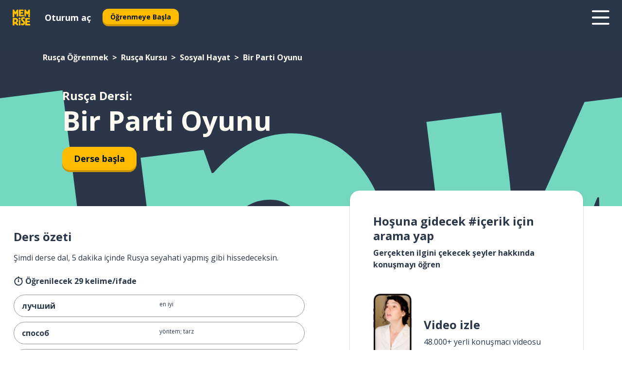

--- FILE ---
content_type: text/html; charset=utf-8
request_url: https://www.memrise.com/tr/rusca-ogrenmek/rusca-kursu/137/sosyal-hayat/94905/bir-parti-oyunu
body_size: 101632
content:
<!DOCTYPE html><html lang="tr" data-testid="mainHtml" dir="ltr"><head><meta charSet="utf-8" data-next-head=""/><meta name="viewport" content="width=device-width" data-next-head=""/><link rel="canonical" href="https://www.memrise.com/tr/rusca-ogrenmek/rusca-kursu/137/sosyal-hayat/94905/bir-parti-oyunu" data-next-head=""/><title data-next-head="">Rusça Bir Parti Oyunu - Memrise dersi</title><meta name="description" content="Bir Parti Oyunu ile ilgili yararlı ve özgün Rusça kelime ve ifadeler öğren. Memrise ile yerli konuşmacıları izleyecek ve öğreneceksin." data-next-head=""/><link rel="shortcut icon" href="/favicons/favicon-new-logo.ico"/><link rel="icon" type="image/png" href="/favicons/favicon-new-logo-32x32.png"/><link rel="apple-touch-icon" sizes="180x180" href="/favicons/apple-touch-new-logo-icon.png"/><link rel="icon" type="image/png" sizes="512x512" href="/favicons/android-chrome-512x512.png"/><link rel="icon" type="image/png" sizes="192x192" href="/favicons/android-chrome-192x192.png"/><link rel="icon" type="image/png" sizes="32x32" href="/favicons/favicon-new-logo-32x32.png"/><link rel="icon" type="image/png" sizes="16x16" href="/favicons/favicon-new-logo-16x16.png"/><link data-next-font="" rel="preconnect" href="/" crossorigin="anonymous"/><link rel="preload" href="/_next/static/css/bb316c81c50a5d4c.css" as="style"/><script>
                (function(w,d,s,l,i){w[l]=w[l]||[];w[l].push({'gtm.start':
                new Date().getTime(),event:'gtm.js'});var f=d.getElementsByTagName(s)[0],
                j=d.createElement(s),dl=l!='dataLayer'?'&l='+l:'';j.async=true;j.src=
                'https://www.googletagmanager.com/gtm.js?id='+i+dl;f.parentNode.insertBefore(j,f);
                })(window,document,'script','dataLayer','GTM-MN6K9Q4');
              </script><style>@import url(https://fonts.googleapis.com/css?family=Open+Sans:400,600,700&display=swap);
                       @import url(https://fonts.googleapis.com/css?family=Noto+Sans+JP:400,900&display=swap);
                       @import url(https://fonts.googleapis.com/css2?family=Satisfy&display=swap);</style><link rel="stylesheet" href="/_next/static/css/bb316c81c50a5d4c.css" data-n-g=""/><noscript data-n-css=""></noscript><script defer="" noModule="" src="/_next/static/chunks/polyfills-42372ed130431b0a.js"></script><script src="/_next/static/chunks/webpack-ca9af8a3bb30d34f.js" defer=""></script><script src="/_next/static/chunks/framework-1ae7e0fe5de7da5e.js" defer=""></script><script src="/_next/static/chunks/main-294cb952980f8e59.js" defer=""></script><script src="/_next/static/chunks/pages/_app-6bdbd06c0ec5c8cf.js" defer=""></script><script src="/_next/static/chunks/1780-55b19a1678f92139.js" defer=""></script><script src="/_next/static/chunks/4587-2d1760c0a445f3a3.js" defer=""></script><script src="/_next/static/chunks/2548-d766955372f53b90.js" defer=""></script><script src="/_next/static/chunks/7811-6ce68f9d33c47f5a.js" defer=""></script><script src="/_next/static/chunks/7098-0f6e0dc6b23acfe5.js" defer=""></script><script src="/_next/static/chunks/5886-91262f456e5d71ad.js" defer=""></script><script src="/_next/static/chunks/286-09d5c5389b9ff13f.js" defer=""></script><script src="/_next/static/chunks/671-2f46e20b5f331a64.js" defer=""></script><script src="/_next/static/chunks/9877-15d354d6e5ea531b.js" defer=""></script><script src="/_next/static/chunks/pages/localized/%5BsourceLanguageLocale%5D/%5BlearnSlug%5D/%5BcourseSlug%5D/%5BtopicId%5D/%5BtopicTitle%5D/%5BscenarioId%5D/%5BscenarioTitle%5D-497b447147ec392f.js" defer=""></script><script src="/_next/static/nlem9b5BZUCWgiEVL4lnG/_buildManifest.js" defer=""></script><script src="/_next/static/nlem9b5BZUCWgiEVL4lnG/_ssgManifest.js" defer=""></script><style data-styled="" data-styled-version="6.3.8">*{box-sizing:border-box;max-width:70ex;}/*!sc*/
body,button,canvas,div,footer,header,html,input,img,label,main,nav,picture,svg,source,table,video{max-width:none;}/*!sc*/
input{font:inherit;}/*!sc*/
button{font-family:inherit;color:#001122;}/*!sc*/
body{font-family:"Open Sans",Sans-Serif,sans-serif;margin:0;}/*!sc*/
body *:focus{outline:none;}/*!sc*/
body *:focus-visible{box-shadow:0 0 0 3px #009FBB;outline:none;}/*!sc*/
body.ReactModal__Body--open{overflow:hidden;}/*!sc*/
@font-face{font-family:'Boing';src:url('/_next/static/fonts/82b0ddc927b20c7fe29c681becdfc688.woff2') format('woff2'),url('/_next/static/fonts/73499f2fb5eb9691e8f8a1d92ec83f9b.woff') format('woff');font-display:swap;}/*!sc*/
@font-face{font-family:'SF Compact Display';src:url(/_next/static/fonts/142461908bfa6ee83c81c4ecef6d9fe0.ttf) format('truetype');font-weight:500;font-style:normal;font-display:swap;}/*!sc*/
data-styled.g1[id="sc-global-iEDSUG1"]{content:"sc-global-iEDSUG1,"}/*!sc*/
.eibXAM{-webkit-font-smoothing:antialiased;-moz-osx-font-smoothing:grayscale;}/*!sc*/
.eibXAM svg{height:1em;line-height:inherit;vertical-align:middle;width:1em;}/*!sc*/
.Yibfq{-webkit-font-smoothing:antialiased;-moz-osx-font-smoothing:grayscale;}/*!sc*/
.Yibfq svg{height:1em;line-height:inherit;vertical-align:middle;width:1em;}/*!sc*/
.Yibfq svg,.Yibfq svg *{fill:currentcolor;}/*!sc*/
data-styled.g2[id="sc-b7oact-0"]{content:"eibXAM,Yibfq,"}/*!sc*/
.iTPbvG{position:fixed;z-index:900;top:0;}/*!sc*/
.iTPbvG .reactModalOverlay{background:rgba(41,55,73,0.8);position:absolute;width:100vw;height:100vh;display:flex;align-items:center;justify-content:center;padding-bottom:5vh;padding:0;}/*!sc*/
.iTPbvG .reactModalContent:focus{box-shadow:none;}/*!sc*/
.iTPbvG .reactModalContent{margin:0 0.5rem;position:relative;background:#FFFFFF;max-width:35rem;width:100%;height:fit-content;max-height:90vh;border-radius:1rem;overflow:auto;scrollbar-width:thin;width:100vw;height:100vh;max-width:100vw;max-height:100vh;margin:0;border-radius:0;}/*!sc*/
.iTPbvG .reactModalContent::-webkit-scrollbar{width:0.25rem;height:0.25rem;}/*!sc*/
.iTPbvG .reactModalContent::-webkit-scrollbar-track-piece{margin:0.75rem;}/*!sc*/
.iTPbvG .reactModalContent::-webkit-scrollbar-thumb{border-radius:9999rem;background:#BCC2CF;}/*!sc*/
data-styled.g6[id="sc-zupeq8-3"]{content:"iTPbvG,"}/*!sc*/
.gXstYC{background:none;border:none;color:inherit;cursor:pointer;font:inherit;margin:0;max-width:none;outline:none;padding:0;text-decoration:none;height:fit-content;display:inline-block;flex-shrink:0;color:#001122;text-align:center;padding-left:1rem;padding-right:1rem;border-radius:0.75rem;font-family:'Open Sans',sans-serif;font-style:normal;font-weight:700;font-size:0.875rem;line-height:1.5;padding-top:4.5px;padding-bottom:4.5px;background:#FFFFFF;border:1px solid #A8AEBA;width:fit-content;}/*!sc*/
.gXstYC:focus-visible,.gXstYC:hover{color:#A8AEBA;}/*!sc*/
.gXstYC:active{color:#46566B;border-color:#46566B;}/*!sc*/
.gXstYC:disabled{background:#E7EAEF;border-color:#E7EAEF;box-shadow:none;color:#8E94A0;cursor:default;}/*!sc*/
.gXstYC:disabled:hover{background:#E7EAEF;box-shadow:none;}/*!sc*/
.eTPdDN{background:none;border:none;color:inherit;cursor:pointer;font:inherit;margin:0;max-width:none;outline:none;padding:0;text-decoration:none;height:fit-content;display:inline-block;flex-shrink:0;color:#001122;text-align:center;padding-left:1rem;padding-right:1rem;border-radius:0.75rem;font-family:'Open Sans',sans-serif;font-style:normal;font-weight:700;font-size:0.875rem;line-height:1.5;padding-top:5.5px;padding-bottom:5.5px;background:#FFBB00;box-shadow:0 0.25rem 0 0 #CC9600;width:fit-content;}/*!sc*/
.eTPdDN:focus-visible,.eTPdDN:hover{background:#FFD666;}/*!sc*/
.eTPdDN:active{background:#CC9600;box-shadow:none;}/*!sc*/
@media (max-width:calc(35rem - 1px)){.eTPdDN{width:100%;min-width:unset;}}/*!sc*/
.eTPdDN:disabled{background:#E7EAEF;border-color:#E7EAEF;box-shadow:none;color:#8E94A0;cursor:default;}/*!sc*/
.eTPdDN:disabled:hover{background:#E7EAEF;box-shadow:none;}/*!sc*/
.cPeIpu{background:none;border:none;color:inherit;cursor:pointer;font:inherit;margin:0;max-width:none;outline:none;padding:0;text-decoration:none;height:fit-content;display:inline-block;flex-shrink:0;color:#001122;text-align:center;padding-left:1.5rem;padding-right:1.5rem;border-radius:1rem;font-family:'Open Sans',sans-serif;font-style:normal;font-weight:700;font-size:1.125rem;line-height:1.5;padding-top:10.5px;padding-bottom:10.5px;background:#FFBB00;box-shadow:0 0.25rem 0 0 #CC9600;width:fit-content;}/*!sc*/
.cPeIpu:focus-visible,.cPeIpu:hover{background:#FFD666;}/*!sc*/
.cPeIpu:active{background:#CC9600;box-shadow:none;}/*!sc*/
@media (max-width:calc(35rem - 1px)){.cPeIpu{width:100%;min-width:unset;}}/*!sc*/
.cPeIpu:disabled{background:#E7EAEF;border-color:#E7EAEF;box-shadow:none;color:#8E94A0;cursor:default;}/*!sc*/
.cPeIpu:disabled:hover{background:#E7EAEF;box-shadow:none;}/*!sc*/
.bmeLeZ{background:none;border:none;color:inherit;cursor:pointer;font:inherit;margin:0;max-width:none;outline:none;padding:0;text-decoration:none;height:fit-content;display:inline-block;flex-shrink:0;color:#001122;text-align:center;padding-left:1.5rem;padding-right:1.5rem;border-radius:1rem;font-family:'Open Sans',sans-serif;font-style:normal;font-weight:700;font-size:1.125rem;line-height:1.5;padding-top:10.5px;padding-bottom:10.5px;background:#FFBB00;box-shadow:0 0.25rem 0 0 #CC9600;width:fit-content;}/*!sc*/
.bmeLeZ:focus-visible,.bmeLeZ:hover{background:#FFD666;}/*!sc*/
.bmeLeZ:active{background:#CC9600;box-shadow:none;}/*!sc*/
.bmeLeZ:disabled{background:#E7EAEF;border-color:#E7EAEF;box-shadow:none;color:#8E94A0;cursor:default;}/*!sc*/
.bmeLeZ:disabled:hover{background:#E7EAEF;box-shadow:none;}/*!sc*/
data-styled.g11[id="sc-bpbwls-0"]{content:"gXstYC,eTPdDN,cPeIpu,bmeLeZ,"}/*!sc*/
.dxUnii{display:block;width:4rem;aspect-ratio:100/91;}/*!sc*/
.dxUnii svg{width:100%;height:100%;}/*!sc*/
data-styled.g18[id="sc-1n7mr0z-0"]{content:"dxUnii,"}/*!sc*/
.kdtBmU{display:flex;margin:calc(100% / 8);background-color:#939094;border-radius:100%;}/*!sc*/
data-styled.g22[id="sc-195syxk-0"]{content:"kdtBmU,"}/*!sc*/
.jbBFti{height:100%;width:100%;}/*!sc*/
data-styled.g23[id="sc-195syxk-1"]{content:"jbBFti,"}/*!sc*/
.eeohFm{position:sticky;top:0;z-index:600;}/*!sc*/
data-styled.g31[id="sc-9u2oxj-0"]{content:"eeohFm,"}/*!sc*/
.yVhvY{display:none;height:2.5rem;background-color:#FFC933;color:#FFFFFF;}/*!sc*/
@media (min-width:90rem){.yVhvY{display:flex;align-items:center;justify-content:flex-end;gap:3rem;padding:0 1.25rem;}}/*!sc*/
data-styled.g32[id="sc-9u2oxj-1"]{content:"yVhvY,"}/*!sc*/
.iEeRSt{display:flex;gap:1rem;justify-content:space-between;align-items:center;height:4.5rem;padding:0 1.25rem;background-color:#293749;color:#FFFFFF;}/*!sc*/
@media (min-width:45rem){.iEeRSt{gap:2rem;}}/*!sc*/
@media (min-width:90rem){.iEeRSt{height:5rem;}}/*!sc*/
data-styled.g33[id="sc-9u2oxj-2"]{content:"iEeRSt,"}/*!sc*/
.lilcpx{flex-grow:1;display:flex;align-items:center;gap:2rem;}/*!sc*/
@media (min-width:90rem){.lilcpx{flex-grow:0;justify-content:flex-end;}}/*!sc*/
data-styled.g34[id="sc-9u2oxj-3"]{content:"lilcpx,"}/*!sc*/
.bCKubf{display:none;gap:2rem;margin:0;padding:0;font-family:'Open Sans',sans-serif;font-style:normal;font-weight:700;font-size:1.25rem;line-height:1.5;}/*!sc*/
@media (min-width:90rem){.bCKubf{display:flex;}}/*!sc*/
data-styled.g35[id="sc-9u2oxj-4"]{content:"bCKubf,"}/*!sc*/
.dLokoq{list-style-type:none;}/*!sc*/
data-styled.g36[id="sc-9u2oxj-5"]{content:"dLokoq,"}/*!sc*/
.jbgKid{display:inline-block;color:inherit;text-decoration:none;transition:transform 0.5s ease;}/*!sc*/
.jbgKid:hover{transform:translateY(-0.125rem);}/*!sc*/
data-styled.g37[id="sc-9u2oxj-6"]{content:"jbgKid,"}/*!sc*/
.fdIjak{transform:translateY(-0.125rem);}/*!sc*/
@media (min-width:90rem){.fdIjak{display:none;}}/*!sc*/
data-styled.g38[id="sc-9u2oxj-7"]{content:"fdIjak,"}/*!sc*/
.bVdISj{display:none;transform:translateY(-0.125rem);}/*!sc*/
@media (min-width:90rem){.bVdISj{display:flex;}}/*!sc*/
data-styled.g39[id="sc-9u2oxj-8"]{content:"bVdISj,"}/*!sc*/
.dOOdsr{height:3rem;margin-left:auto;}/*!sc*/
@media (min-width:90rem){.dOOdsr{display:none;}}/*!sc*/
data-styled.g40[id="sc-9u2oxj-9"]{content:"dOOdsr,"}/*!sc*/
.llMpaE{color:#FFFFFF;background:none;padding:0;border:none;cursor:pointer;height:3rem;width:3rem;}/*!sc*/
data-styled.g41[id="sc-9u2oxj-10"]{content:"llMpaE,"}/*!sc*/
.jzIVbf svg{height:100%;width:100%;padding:0 calc(100% / 8);}/*!sc*/
data-styled.g42[id="sc-9u2oxj-11"]{content:"jzIVbf,"}/*!sc*/
.jNLUlX{display:none;padding:0.5rem 1.5rem;color:#FFFFFF;font-family:'Open Sans',sans-serif;font-style:normal;font-weight:700;font-size:1.125rem;line-height:1.5;}/*!sc*/
@media (min-width:45rem){.jNLUlX{display:block;}}/*!sc*/
@media (min-width:90rem){.jNLUlX{display:none;}}/*!sc*/
data-styled.g43[id="sc-9u2oxj-12"]{content:"jNLUlX,"}/*!sc*/
.oiaAH{right:4rem;top:0.75rem;}/*!sc*/
@media (min-width:90rem){.oiaAH{right:unset;left:8rem;top:3.5rem;}}/*!sc*/
data-styled.g44[id="sc-9u2oxj-13"]{content:"oiaAH,"}/*!sc*/
.bZrOgw .reactModalOverlay{justify-content:flex-end;}/*!sc*/
.bZrOgw .reactModalContent{max-width:35rem;background-color:#FFC933;}/*!sc*/
data-styled.g45[id="sc-19kcgpx-0"]{content:"bZrOgw,"}/*!sc*/
.dMbcZR{border:none;border-radius:1rem;background:#FFFFFF;box-shadow:0 0 0.25rem 0.125rem #D9DEE8;position:absolute;z-index:900;overflow:hidden;left:50%;transform:translateX(-50%);}/*!sc*/
@media (max-width:64rem){.dMbcZR{max-width:238px;}}/*!sc*/
data-styled.g56[id="sc-hboymh-0"]{content:"dMbcZR,"}/*!sc*/
.dvzpbp{overflow:hidden;max-height:75vh;overflow-y:auto;scrollbar-width:thin;}/*!sc*/
.dvzpbp::-webkit-scrollbar{width:0.25rem;height:0.25rem;}/*!sc*/
.dvzpbp::-webkit-scrollbar-track-piece{margin:0.75rem;}/*!sc*/
.dvzpbp::-webkit-scrollbar-thumb{border-radius:9999rem;background:#BCC2CF;}/*!sc*/
data-styled.g57[id="sc-hboymh-1"]{content:"dvzpbp,"}/*!sc*/
.eFGcHk{position:relative;}/*!sc*/
data-styled.g59[id="sc-hboymh-3"]{content:"eFGcHk,"}/*!sc*/
.ixqNxX .sc-hboymh-0{box-shadow:0 3px 3px hsla(0,0%,0%,0.14);background-color:#FFC933;border-radius:1.25rem;padding:2rem 1.5rem;margin-top:calc((5rem - 1.875rem) / 2);}/*!sc*/
data-styled.g60[id="sc-1oa7fe-0"]{content:"ixqNxX,"}/*!sc*/
.inYVMA{background:none;color:inherit;padding:0;border:none;cursor:pointer;transition:transform 0.5s ease;font-family:'Open Sans',sans-serif;font-style:normal;font-weight:700;font-size:1.25rem;line-height:1.5;}/*!sc*/
.inYVMA:hover{transform:translateY(-0.125rem);}/*!sc*/
data-styled.g62[id="sc-1oa7fe-2"]{content:"inYVMA,"}/*!sc*/
.dRKryC{display:flex;gap:1.5rem;}/*!sc*/
data-styled.g64[id="sc-1oa7fe-4"]{content:"dRKryC,"}/*!sc*/
.iVXicS{list-style-type:none;padding:0;}/*!sc*/
.iVXicS:first-of-type:last-of-type li:first-of-type:last-of-type{border-bottom:none;padding:0;min-height:3rem;width:unset;white-space:nowrap;}/*!sc*/
data-styled.g65[id="sc-1oa7fe-5"]{content:"iVXicS,"}/*!sc*/
.hWyDOX{list-style-type:none;min-height:4rem;padding:0.5rem 0;width:14.75rem;max-width:14.75rem;border-bottom:1px solid #46566B;}/*!sc*/
data-styled.g66[id="sc-1oa7fe-6"]{content:"hWyDOX,"}/*!sc*/
.gonibS{display:flex;align-items:center;gap:0.25rem;min-height:3rem;}/*!sc*/
data-styled.g67[id="sc-1oa7fe-7"]{content:"gonibS,"}/*!sc*/
.zQSXL{flex-shrink:0;display:flex;height:2.5rem;width:2.5rem;font-size:2.5rem;}/*!sc*/
data-styled.g68[id="sc-1oa7fe-8"]{content:"zQSXL,"}/*!sc*/
.hLjwcr{display:inline-block;color:#000000;font-family:'Open Sans',sans-serif;font-style:normal;font-weight:500;font-size:1rem;line-height:1.5;text-decoration:none;transition:transform 0.5s ease;}/*!sc*/
.hLjwcr:hover{transform:translateY(-0.125rem);}/*!sc*/
data-styled.g69[id="sc-1oa7fe-9"]{content:"hLjwcr,"}/*!sc*/
.hYoVCJ{display:none;}/*!sc*/
data-styled.g70[id="sc-1oa7fe-10"]{content:"hYoVCJ,"}/*!sc*/
.hYqfhi{width:3rem;height:3rem;}/*!sc*/
.hYqfhi svg{padding:0 calc(100% / 8);}/*!sc*/
@media (min-width:90rem){.hYqfhi{width:5rem;height:5rem;}}/*!sc*/
data-styled.g75[id="sc-zbwtg0-0"]{content:"hYqfhi,"}/*!sc*/
.esYjaZ{outline:none;text-decoration:none;transition:all 0.5s ease;}/*!sc*/
.esYjaZ:hover{color:#FFBB00;}/*!sc*/
data-styled.g76[id="sc-1dmnw0n-0"]{content:"esYjaZ,"}/*!sc*/
.bJePxX{margin:unset;padding:unset;list-style:none;max-width:unset;}/*!sc*/
data-styled.g77[id="sc-1dmnw0n-1"]{content:"bJePxX,"}/*!sc*/
.ejAquI{max-width:unset;}/*!sc*/
data-styled.g78[id="sc-1dmnw0n-2"]{content:"ejAquI,"}/*!sc*/
.bkiahp{padding:4rem 1.5rem;background-color:#293749;color:#FFFFFF;}/*!sc*/
data-styled.g79[id="sc-1dmnw0n-3"]{content:"bkiahp,"}/*!sc*/
.dZhEqk{margin-top:2rem;display:grid;grid-template-columns:repeat(1fr);}/*!sc*/
@media (min-width:768px){.dZhEqk{max-width:870px;margin-top:4rem;margin-left:auto;margin-right:auto;grid-column-gap:0.75rem;grid-template-columns:repeat(4,1fr);}}/*!sc*/
data-styled.g80[id="sc-1dmnw0n-4"]{content:"dZhEqk,"}/*!sc*/
.ktwuIg{min-height:1.75rem;display:flex;align-items:center;color:inherit;font-family:'Open Sans',sans-serif;font-style:normal;font-weight:500;font-size:1rem;line-height:1.5;}/*!sc*/
data-styled.g81[id="sc-1dmnw0n-5"]{content:"ktwuIg,"}/*!sc*/
@media (max-width:calc(768px - 1px)){.kLAreK{padding-top:0.5rem;padding-bottom:0.5rem;border-bottom:1px solid #CCD2DE;}}/*!sc*/
data-styled.g83[id="sc-1dmnw0n-7"]{content:"kLAreK,"}/*!sc*/
.dlHLef{margin-left:auto;margin-right:auto;}/*!sc*/
data-styled.g85[id="sc-1dmnw0n-9"]{content:"dlHLef,"}/*!sc*/
.euyaYm{width:fit-content;margin-top:2rem;margin-left:auto;margin-right:auto;}/*!sc*/
data-styled.g86[id="sc-1dmnw0n-10"]{content:"euyaYm,"}/*!sc*/
.evJgNk{margin-top:3rem;display:flex;flex-direction:row;align-items:center;justify-content:center;gap:1.25rem;}/*!sc*/
data-styled.g87[id="sc-1dmnw0n-11"]{content:"evJgNk,"}/*!sc*/
.beccEH{font-family:'Open Sans',sans-serif;font-style:normal;font-weight:700;font-size:0.875rem;line-height:1.5;color:#939094;}/*!sc*/
data-styled.g88[id="sc-1dmnw0n-12"]{content:"beccEH,"}/*!sc*/
.jgscxc{margin-top:2.5rem;display:flex;flex-direction:row;align-items:center;justify-content:center;gap:1.25rem;}/*!sc*/
data-styled.g89[id="sc-1dmnw0n-13"]{content:"jgscxc,"}/*!sc*/
.emCsNb{width:2rem;height:2rem;display:flex;align-items:center;justify-content:center;border:1px solid #FFFFFF;border-radius:9999rem;color:inherit;font-family:'Open Sans',sans-serif;font-style:normal;font-weight:700;font-size:0.875rem;line-height:1.5;}/*!sc*/
.emCsNb:hover{border-color:#FFBB00;}/*!sc*/
.emCsNb svg{width:0.5rem;}/*!sc*/
.ioFoeN{width:2rem;height:2rem;display:flex;align-items:center;justify-content:center;border:1px solid #FFFFFF;border-radius:9999rem;color:inherit;font-family:'Open Sans',sans-serif;font-style:normal;font-weight:700;font-size:0.875rem;line-height:1.5;}/*!sc*/
.ioFoeN:hover{border-color:#FFBB00;}/*!sc*/
.ioFoeN svg{width:1rem;}/*!sc*/
data-styled.g90[id="sc-1h6n5nk-0"]{content:"emCsNb,ioFoeN,"}/*!sc*/
.fNExfa{flex:1;}/*!sc*/
data-styled.g91[id="sc-tbb2mp-0"]{content:"fNExfa,"}/*!sc*/
.lkokji{min-height:100vh;display:flex;flex-direction:column;background-color:#FFFFFF;}/*!sc*/
data-styled.g92[id="sc-tbb2mp-1"]{content:"lkokji,"}/*!sc*/
.fMFejP{display:inline-flex;flex-direction:column;align-items:center;}/*!sc*/
data-styled.g93[id="sc-u2pznz-0"]{content:"fMFejP,"}/*!sc*/
.gvWdZq{margin-bottom:0.5rem;}/*!sc*/
data-styled.g94[id="sc-u2pznz-1"]{content:"gvWdZq,"}/*!sc*/
.KIGWD{display:inline-block;color:unset;text-decoration:none;font-family:'Open Sans',sans-serif;font-style:normal;font-weight:700;font-size:0.875rem;line-height:1.5;}/*!sc*/
.KIGWD:hover{text-decoration:underline;}/*!sc*/
data-styled.g96[id="sc-u2pznz-3"]{content:"KIGWD,"}/*!sc*/
.iSPzAF{display:flex;flex-wrap:wrap;justify-content:center;gap:1rem;}/*!sc*/
@media (min-width:40rem){.iSPzAF{display:grid;grid-auto-columns:minmax(0,1fr);grid-auto-flow:column;}.iSPzAF >*:first-child{margin-left:auto;}.iSPzAF >*:last-child{margin-right:auto;}}/*!sc*/
data-styled.g97[id="sc-u2pznz-4"]{content:"iSPzAF,"}/*!sc*/
.dOxpcr{height:100%;aspect-ratio:151/40;background-image:url();background-position-x:left;background-position-y:top;background-repeat:no-repeat;background-size:contain;text-indent:100%;white-space:nowrap;overflow:hidden;}/*!sc*/
data-styled.g98[id="sc-1dvjq6u-0"]{content:"dOxpcr,"}/*!sc*/
.gApplx{width:fit-content;height:3.5rem;display:block;overflow:hidden;}/*!sc*/
data-styled.g99[id="sc-1dvjq6u-1"]{content:"gApplx,"}/*!sc*/
.komClC{height:100%;aspect-ratio:300/89;background-image:url();background-position-x:left;background-position-y:top;background-repeat:no-repeat;background-size:contain;text-indent:100%;white-space:nowrap;overflow:hidden;}/*!sc*/
data-styled.g100[id="sc-huerz9-0"]{content:"komClC,"}/*!sc*/
.chCyCb{width:fit-content;height:3.5rem;display:block;overflow:hidden;}/*!sc*/
data-styled.g101[id="sc-huerz9-1"]{content:"chCyCb,"}/*!sc*/
.hIwiWL{margin-left:auto;margin-right:auto;padding:1.25rem 1.5rem;}/*!sc*/
@media (max-width: 30rem){.hIwiWL{padding:2.5rem 1.5rem;}}/*!sc*/
data-styled.g102[id="sc-16z8h1d-0"]{content:"hIwiWL,"}/*!sc*/
.dvRnuU{width:100%;display:flex;align-items:center;flex-direction:column;margin-bottom:8rem;}/*!sc*/
@media (min-width:40rem){.dvRnuU{margin-bottom:5rem;}}/*!sc*/
@media (min-width:60rem){.dvRnuU{flex-direction:row;align-items:normal;}}/*!sc*/
data-styled.g103[id="sc-1ba18md-0"]{content:"dvRnuU,"}/*!sc*/
.bxPqCw{margin-bottom:4rem;}/*!sc*/
@media (min-width:40rem){.bxPqCw{margin-bottom:8rem;}}/*!sc*/
.bxPqCw h2{max-width:100%;padding:0 1.5rem;text-align:center;}/*!sc*/
data-styled.g110[id="sc-1ba18md-7"]{content:"bxPqCw,"}/*!sc*/
.gEYJtM{margin-bottom:2.5rem;}/*!sc*/
@media (min-width:50rem){.gEYJtM{margin-bottom:5rem;}}/*!sc*/
@media (min-width:60rem){.gEYJtM{margin-bottom:8rem;}}/*!sc*/
data-styled.g111[id="sc-1ba18md-8"]{content:"gEYJtM,"}/*!sc*/
.doZQcH{margin:0 0.75rem 1.25rem;border-radius:0.75rem;text-decoration:none;}/*!sc*/
.doZQcH:hover{background:#F6F6F6;}/*!sc*/
@media (min-width:40rem){.doZQcH{margin:0 0.75rem 2rem;}}/*!sc*/
data-styled.g112[id="sc-wd9cs0-0"]{content:"doZQcH,"}/*!sc*/
.gSgVJV{position:relative;width:300px;height:6rem;border:1px solid #8E94A0;box-sizing:border-box;box-shadow:0 0.25rem 0 #CCD2DE;border-radius:0.75rem;color:#293749;background-image:url(/_next/static/images/dcf164ad18c5da121a539a1ae399290f.png);background-repeat:no-repeat;background-position:bottom center;padding:1rem 0.75rem 1rem 1.5rem;font-weight:700;}/*!sc*/
.gSgVJV:active{box-shadow:none;}/*!sc*/
.gSgVJV img{width:1.125rem;height:1.125rem;}/*!sc*/
data-styled.g113[id="sc-wd9cs0-1"]{content:"gSgVJV,"}/*!sc*/
.ejTThr{display:flex;align-items:center;margin-bottom:0.25rem;padding-bottom:1rem;border-bottom:1px solid #293749;}/*!sc*/
data-styled.g114[id="sc-wd9cs0-2"]{content:"ejTThr,"}/*!sc*/
.eaZbcL{margin:0 0 0 0.25rem;white-space:nowrap;overflow:hidden;text-overflow:ellipsis;position:relative;font-family:'Open Sans',sans-serif;font-style:normal;font-weight:700;font-size:1rem;line-height:1.5;padding-left:1.5rem;}/*!sc*/
@media (min-width:40rem){.eaZbcL{font-family:'Open Sans',sans-serif;font-style:normal;font-weight:700;font-size:1.25rem;line-height:1.5;}}/*!sc*/
.eaZbcL:before{display:inline-block;content:'';background:url(https://static.memrise.com/uploads/scenario-icons/SocialLife-6731638e-671a-495b-94f6-6e421df6a1d7.png) left center no-repeat;background-size:contain;position:absolute;width:18px;height:100%;left:0;}/*!sc*/
@media (min-width:40rem){.eaZbcL:before{width:1.25rem;}}/*!sc*/
data-styled.g115[id="sc-wd9cs0-3"]{content:"eaZbcL,"}/*!sc*/
.eDAmPQ{display:flex;justify-content:space-between;font-family:'Open Sans',sans-serif;font-style:normal;font-weight:500;font-size:0.75rem;line-height:1.5;}/*!sc*/
@media (min-width:40rem){.eDAmPQ{font-family:'Open Sans',sans-serif;font-style:normal;font-weight:700;font-size:0.875rem;line-height:1.5;}}/*!sc*/
data-styled.g116[id="sc-wd9cs0-4"]{content:"eDAmPQ,"}/*!sc*/
.kJdkFz{margin-bottom:3rem;}/*!sc*/
@media (min-width:40rem){.kJdkFz{margin-bottom:8rem;}}/*!sc*/
data-styled.g117[id="sc-4k62pk-0"]{content:"kJdkFz,"}/*!sc*/
.Wpgyn{width:100%;display:flex;justify-content:center;flex-wrap:wrap;}/*!sc*/
data-styled.g118[id="sc-4k62pk-1"]{content:"Wpgyn,"}/*!sc*/
.gVRBTD{margin-bottom:1.25rem;text-align:center;font-family:'Open Sans',sans-serif;font-style:normal;font-weight:700;font-size:1.5rem;line-height:1.25;}/*!sc*/
@media (min-width:40rem){.gVRBTD{margin-bottom:2rem;font-family:'Open Sans',sans-serif;font-style:normal;font-weight:700;font-size:1.5rem;line-height:1.25;}}/*!sc*/
data-styled.g119[id="sc-4k62pk-2"]{content:"gVRBTD,"}/*!sc*/
.cvNomm{width:100%;color:#293749;word-break:break-word;font-family:'Open Sans',sans-serif;font-style:normal;font-weight:500;font-size:0.75rem;line-height:1.5;}/*!sc*/
@media (min-width:40rem){.cvNomm{width:50%;}}/*!sc*/
data-styled.g121[id="sc-184jskc-0"]{content:"cvNomm,"}/*!sc*/
.hKSIKi{width:16rem;display:flex;flex-direction:column;flex-wrap:wrap;padding:0.625rem 1rem 0.625rem 2rem;border:1px solid #8E94A0;border-radius:2.5rem;margin:0 1.25rem 0.75rem 0;background:#FFFFFF;text-decoration:none;}/*!sc*/
.hKSIKi:hover{background:#5DE7C0;}/*!sc*/
@media (min-width:25rem){.hKSIKi{width:20rem;}}/*!sc*/
@media (min-width:40rem){.hKSIKi{flex-direction:row;width:100%;margin:0 0 0.625rem;padding:0.625rem 1rem;}}/*!sc*/
.hKSIKi:last-child{margin-bottom:0;}/*!sc*/
data-styled.g122[id="sc-184jskc-1"]{content:"hKSIKi,"}/*!sc*/
.iCpamH{width:100%;max-height:25rem;display:flex;flex-direction:column;flex-wrap:wrap;overflow-x:scroll;padding-left:1.75rem;}/*!sc*/
@media (min-width:40rem){.iCpamH{display:block;width:100%;height:auto;margin-left:0;padding-right:1.75rem;overflow-y:auto;overflow-x:visible;scrollbar-width:none;}.iCpamH::-webkit-scrollbar{display:none;}}/*!sc*/
@media (min-width:50rem){.iCpamH{padding:0;}}/*!sc*/
data-styled.g123[id="sc-184jskc-2"]{content:"iCpamH,"}/*!sc*/
.gKDLwN{width:100%;padding-right:1.25rem;color:#293749;word-break:break-word;font-family:'Open Sans',sans-serif;font-style:normal;font-weight:700;font-size:1rem;line-height:1.5;}/*!sc*/
@media (min-width:40rem){.gKDLwN{width:50%;}}/*!sc*/
data-styled.g124[id="sc-184jskc-3"]{content:"gKDLwN,"}/*!sc*/
.jkNOEw{box-sizing:content-box;margin-left:auto;margin-right:auto;max-width:80rem;padding:0 0;display:flex;flex-direction:column;align-items:center;}/*!sc*/
data-styled.g125[id="sc-11woejv-0"]{content:"jkNOEw,"}/*!sc*/
.bVjzew{width:100%;margin:1.5rem 0 2.5rem;}/*!sc*/
@media (min-width:40rem){.bVjzew{margin:3rem 0 2.5rem;}}/*!sc*/
@media (min-width:50rem){.bVjzew{width:50%;margin:5rem 1.75rem 8rem;padding:0;}}/*!sc*/
data-styled.g239[id="sc-1y786b4-0"]{content:"bVjzew,"}/*!sc*/
.eAesWf{margin:0 1.75rem 1rem;color:#293749;font-family:'Open Sans',sans-serif;font-style:normal;font-weight:700;font-size:1.25rem;line-height:1.5;}/*!sc*/
@media (min-width:40rem){.eAesWf{font-family:'Open Sans',sans-serif;font-style:normal;font-weight:700;font-size:1.5rem;line-height:1.25;}}/*!sc*/
@media (min-width:50rem){.eAesWf{margin:0 0 1rem;}}/*!sc*/
data-styled.g240[id="sc-1y786b4-1"]{content:"eAesWf,"}/*!sc*/
.govLMO{display:flex;margin-right:0.25rem;width:1.25rem;font-size:1.25rem;color:#293749;}/*!sc*/
data-styled.g241[id="sc-1y786b4-2"]{content:"govLMO,"}/*!sc*/
.fgOfLR{display:flex;align-items:center;margin:0 1.75rem 0.75rem;color:#293749;font-family:'Open Sans',sans-serif;font-style:normal;font-weight:700;font-size:0.875rem;line-height:1.5;}/*!sc*/
@media (min-width:40rem){.fgOfLR{font-family:'Open Sans',sans-serif;font-style:normal;font-weight:700;font-size:1rem;line-height:1.5;}}/*!sc*/
@media (min-width:50rem){.fgOfLR{margin:0 0 1rem;}}/*!sc*/
data-styled.g242[id="sc-1y786b4-3"]{content:"fgOfLR,"}/*!sc*/
.duEYlA{color:#293749;margin:0 1.75rem 1rem;font-family:'Open Sans',sans-serif;font-style:normal;font-weight:500;font-size:1rem;line-height:1.5;}/*!sc*/
@media (min-width:40rem){.duEYlA{margin-bottom:1rem;}}/*!sc*/
@media (min-width:50rem){.duEYlA{margin:0 0 1rem;}}/*!sc*/
data-styled.g243[id="sc-1y786b4-4"]{content:"duEYlA,"}/*!sc*/
.gevGmI{margin:0 1.75rem 2.5rem;font-family:'Open Sans',sans-serif;font-style:normal;font-weight:500;font-size:1rem;line-height:1.5;}/*!sc*/
@media (min-width:40rem){.gevGmI{margin-bottom:1.5rem;}}/*!sc*/
@media (min-width:50rem){.gevGmI{margin:0 0 1.5rem;}}/*!sc*/
data-styled.g244[id="sc-1y786b4-5"]{content:"gevGmI,"}/*!sc*/
.ljthit{display:flex;justify-content:center;transition:transform 0.5s linear;margin:5rem auto 0;}/*!sc*/
data-styled.g247[id="sc-1y786b4-8"]{content:"ljthit,"}/*!sc*/
.hikPUN{padding-right:0.5rem;display:inline;}/*!sc*/
.hikPUN::after{content:'>';padding-left:0.5rem;}/*!sc*/
.hikPUN:last-child{padding-right:0;pointer-events:none;}/*!sc*/
.hikPUN:last-child::after{content:none;}/*!sc*/
data-styled.g271[id="sc-7w4w67-0"]{content:"hikPUN,"}/*!sc*/
.SoGIJ{color:inherit;text-decoration:none;}/*!sc*/
data-styled.g272[id="sc-7w4w67-1"]{content:"SoGIJ,"}/*!sc*/
.egifvI{width:100%;max-width:unset;padding:0;padding-left:1.5rem;padding-right:1.5rem;margin:0;margin-top:1rem;margin-bottom:1rem;color:#FFFCF3;font-family:'Open Sans',sans-serif;font-style:normal;font-weight:700;font-size:0.875rem;line-height:1.5;list-style:none;white-space:nowrap;overflow-x:scroll;scrollbar-width:none;}/*!sc*/
.egifvI::-webkit-scrollbar{display:none;}/*!sc*/
@media (min-width:40rem){.egifvI{padding-left:3rem;padding-right:3rem;margin-top:2rem;margin-bottom:2rem;font-family:'Open Sans',sans-serif;font-style:normal;font-weight:700;font-size:1rem;line-height:1.5;white-space:unset;overflow-x:unset;}}/*!sc*/
@media (min-width:1200px){.egifvI{max-width:1152px;margin-left:auto;margin-right:auto;padding-left:1.5rem;padding-right:1.5rem;}}/*!sc*/
data-styled.g273[id="sc-718cxb-0"]{content:"egifvI,"}/*!sc*/
.jTbuL{position:relative;margin:0;margin-right:0.75rem;min-height:10rem;min-width:5rem;}/*!sc*/
@media (min-width:40rem){.jTbuL{margin-right:1.5rem;}}/*!sc*/
data-styled.g274[id="sc-1wvoh04-0"]{content:"jTbuL,"}/*!sc*/
.kESNWq{align-items:center;display:flex;flex:1;flex-direction:row;}/*!sc*/
@media (max-width:calc(80rem - 1px)){.kESNWq:nth-child(even):not(:last-child){flex-direction:row-reverse;justify-content:space-between;}.kESNWq:nth-child(even):not(:last-child) .sc-1wvoh04-0{margin-left:0.75rem;margin-right:0;}@media (min-width:40rem){.kESNWq:nth-child(even):not(:last-child) .sc-1wvoh04-0{margin-left:1.5rem;}}}/*!sc*/
@media (min-width:80rem){.kESNWq:nth-child(even):not(:last-child){flex-direction:row-reverse;justify-content:space-between;}.kESNWq:nth-child(even):not(:last-child) .sc-1wvoh04-0{margin-left:0.75rem;margin-right:0;}@media (min-width:40rem){.kESNWq:nth-child(even):not(:last-child) .sc-1wvoh04-0{margin-left:1.5rem;}}}/*!sc*/
data-styled.g275[id="sc-1wvoh04-1"]{content:"kESNWq,"}/*!sc*/
.GlAmb{font-weight:700;}/*!sc*/
data-styled.g276[id="sc-1wvoh04-2"]{content:"GlAmb,"}/*!sc*/
.kjLGTU{font-family:'Open Sans',sans-serif;font-style:normal;font-weight:700;font-size:1.25rem;line-height:1.5;}/*!sc*/
@media (min-width:40rem){.kjLGTU{margin-bottom:0.5rem;font-family:'Open Sans',sans-serif;font-style:normal;font-weight:700;font-size:1.5rem;line-height:1.25;}}/*!sc*/
data-styled.g277[id="sc-1wvoh04-3"]{content:"kjLGTU,"}/*!sc*/
.hitQHg{font-family:'Open Sans',sans-serif;font-style:normal;font-weight:500;font-size:1rem;line-height:1.5;}/*!sc*/
@media (min-width:40rem){.hitQHg{padding-right:initial;}}/*!sc*/
data-styled.g278[id="sc-1wvoh04-4"]{content:"hitQHg,"}/*!sc*/
.buvHNa{object-fit:contain;}/*!sc*/
data-styled.g279[id="sc-1wvoh04-5"]{content:"buvHNa,"}/*!sc*/
.cMGOoy{flex-direction:column;align-items:center;}/*!sc*/
data-styled.g280[id="sc-9e0a4e-0"]{content:"cMGOoy,"}/*!sc*/
.fQVemK{margin-bottom:1.25rem;color:#293749;font-family:'Open Sans',sans-serif;font-style:normal;font-weight:700;font-size:1.5rem;line-height:1.25;}/*!sc*/
@media (min-width:45rem){.fQVemK{font-family:'Open Sans',sans-serif;font-style:normal;font-weight:700;font-size:1.5rem;line-height:1.25;}}/*!sc*/
data-styled.g281[id="sc-9e0a4e-1"]{content:"fQVemK,"}/*!sc*/
.dGTerz{position:relative;display:flex;flex-wrap:wrap;}/*!sc*/
data-styled.g282[id="sc-9e0a4e-2"]{content:"dGTerz,"}/*!sc*/
.dfQFiM{text-align:center;width:50%;padding-right:2.5rem;min-height:250px;z-index:100;}/*!sc*/
data-styled.g283[id="sc-9e0a4e-3"]{content:"dfQFiM,"}/*!sc*/
.iYOqca{padding-right:0;padding-left:2.5rem;}/*!sc*/
data-styled.g284[id="sc-9e0a4e-4"]{content:"iYOqca,"}/*!sc*/
.jNyVug{text-align:center;margin:0 auto;}/*!sc*/
data-styled.g285[id="sc-9e0a4e-5"]{content:"jNyVug,"}/*!sc*/
.isxMzX{color:#293749;font-family:'Open Sans',sans-serif;font-style:normal;font-weight:700;font-size:1rem;line-height:1.5;}/*!sc*/
@media (min-width:45rem){.isxMzX{font-family:'Open Sans',sans-serif;font-style:normal;font-weight:700;font-size:1.25rem;line-height:1.5;}}/*!sc*/
data-styled.g286[id="sc-9e0a4e-6"]{content:"isxMzX,"}/*!sc*/
.jiLGtS{font-family:'Open Sans',sans-serif;font-style:normal;font-weight:700;font-size:0.75rem;line-height:1.5;}/*!sc*/
@media (min-width:45rem){.jiLGtS{font-family:'Open Sans',sans-serif;font-style:normal;font-weight:700;font-size:0.875rem;line-height:1.5;}}/*!sc*/
data-styled.g287[id="sc-9e0a4e-7"]{content:"jiLGtS,"}/*!sc*/
.cyYSvi{width:100%;max-width:10rem;margin:0 auto;color:#00A778;}/*!sc*/
data-styled.g288[id="sc-9e0a4e-8"]{content:"cyYSvi,"}/*!sc*/
.ZoBY{width:100%;max-width:10rem;margin:0 auto;color:#E46962;}/*!sc*/
data-styled.g289[id="sc-9e0a4e-9"]{content:"ZoBY,"}/*!sc*/
.IcUwT{color:#009FBB;}/*!sc*/
data-styled.g290[id="sc-9e0a4e-10"]{content:"IcUwT,"}/*!sc*/
.guHFsU{object-fit:contain;}/*!sc*/
data-styled.g291[id="sc-9e0a4e-11"]{content:"guHFsU,"}/*!sc*/
@media (min-width:60rem){.juvTKQ{display:none;}}/*!sc*/
@media (max-width:calc(60rem - 1px)){.dNaYJq{display:none;}}/*!sc*/
data-styled.g314[id="sc-1nsk6lj-0"]{content:"juvTKQ,dNaYJq,"}/*!sc*/
.cLUkXq{display:none;}/*!sc*/
@media (min-width:40rem){.cLUkXq{display:block;width:fit-content;margin-top:3rem;margin-left:auto;margin-right:auto;}}/*!sc*/
data-styled.g326[id="sc-u78ft2-0"]{content:"cLUkXq,"}/*!sc*/
.cORQGp{color:#293749;padding-left:1.5rem;padding-right:1.5rem;padding-bottom:2.5rem;}/*!sc*/
@media (min-width:40rem){.cORQGp{padding-bottom:5rem;}}/*!sc*/
data-styled.g327[id="sc-u78ft2-1"]{content:"cORQGp,"}/*!sc*/
.gpUBiN{width:100%;max-width:30rem;margin-left:auto;margin-right:auto;padding-top:1.5rem;padding-bottom:3rem;padding-left:1.5rem;padding-right:1.5rem;background-color:#FFFFFF;border-radius:0.75rem;box-shadow:0 1px 3px hsla(0, 0%, 0%, 0.14),0 1px 2px hsla(0, 0%, 0%, 0.24);}/*!sc*/
@media (min-width:40rem){.gpUBiN{min-width:20rem;padding:3rem;border-radius:1.25rem;}}/*!sc*/
data-styled.g328[id="sc-u78ft2-2"]{content:"gpUBiN,"}/*!sc*/
.kixUzA{margin-bottom:3rem;font-family:'Open Sans',sans-serif;font-style:normal;font-weight:700;font-size:1rem;line-height:1.5;}/*!sc*/
@media (min-width:40rem){.kixUzA{max-width:35rem;margin-bottom:3rem;font-family:'Open Sans',sans-serif;font-style:normal;font-weight:700;font-size:1rem;line-height:1.5;}}/*!sc*/
data-styled.g329[id="sc-u78ft2-3"]{content:"kixUzA,"}/*!sc*/
.cAKiRl >*{margin-bottom:3rem;}/*!sc*/
.cAKiRl >*:last-of-type{margin-bottom:unset;}/*!sc*/
data-styled.g330[id="sc-u78ft2-4"]{content:"cAKiRl,"}/*!sc*/
.evmMQk{margin:0;margin-bottom:0.75rem;font-family:'Open Sans',sans-serif;font-style:normal;font-weight:700;font-size:1.5rem;line-height:1.25;}/*!sc*/
@media (min-width:40rem){.evmMQk{margin-bottom:0.5rem;font-family:'Open Sans',sans-serif;font-style:normal;font-weight:700;font-size:1.5rem;line-height:1.25;}}/*!sc*/
data-styled.g331[id="sc-u78ft2-5"]{content:"evmMQk,"}/*!sc*/
.ebQQwh{display:none;}/*!sc*/
@media (min-width:40rem){.ebQQwh{margin-top:3rem;display:flex;}}/*!sc*/
data-styled.g332[id="sc-u78ft2-6"]{content:"ebQQwh,"}/*!sc*/
.gLXMSv{display:flex;margin-top:3.5rem;}/*!sc*/
@media (min-width:40rem){.gLXMSv{display:none;}}/*!sc*/
data-styled.g333[id="sc-u78ft2-7"]{content:"gLXMSv,"}/*!sc*/
.bSHHym{max-width:1100px;}/*!sc*/
data-styled.g504[id="sc-1oarz7b-0"]{content:"bSHHym,"}/*!sc*/
.beVaoc{color:#293749;margin:0 0 1.25rem;padding-left:1.5rem;font-family:'Open Sans',sans-serif;font-style:normal;font-weight:700;font-size:1.5rem;line-height:1.25;}/*!sc*/
@media (min-width:40rem){.beVaoc{margin:0 0 1.25rem;font-family:'Open Sans',sans-serif;font-style:normal;font-weight:700;font-size:1.5rem;line-height:1.25;}}/*!sc*/
@media (min-width:80rem){.beVaoc{padding-left:0;}}/*!sc*/
data-styled.g505[id="sc-1oarz7b-1"]{content:"beVaoc,"}/*!sc*/
.cxIjRh{width:100%;max-height:16rem;display:flex;flex-direction:column;flex-wrap:wrap;overflow-x:scroll;padding-left:1.75rem;}/*!sc*/
@media (min-width:40rem){.cxIjRh{width:auto;max-height:100%;height:auto;padding-left:0;flex-direction:row;justify-content:center;overflow:auto;border-radius:1.25rem;background-image:url(/_next/static/images/f603461bdc090ebdadc02651ddd89394.png);background-repeat:no-repeat;background-position:bottom center;}}/*!sc*/
data-styled.g506[id="sc-1oarz7b-2"]{content:"cxIjRh,"}/*!sc*/
.tKnKf{display:flex;justify-content:center;align-items:center;width:135px;margin:0.75rem 0.5rem;padding:0.5rem 1rem;color:#293749;background:#FFFFFF;border:1px solid #8E94A0;box-shadow:0 0.25rem 0 #CCD2DE;border-radius:5rem;}/*!sc*/
.tKnKf:hover{cursor:pointer;background:#F6F6F6;}/*!sc*/
@media (min-width:40rem){.tKnKf{width:12rem;padding:1.25rem 3rem;}}/*!sc*/
data-styled.g507[id="sc-1oarz7b-3"]{content:"tKnKf,"}/*!sc*/
.doTnoY{text-decoration:underline;white-space:nowrap;overflow:hidden;text-overflow:ellipsis;position:relative;font-family:'Open Sans',sans-serif;font-style:normal;font-weight:700;font-size:0.875rem;line-height:1.5;padding-left:1.5rem;}/*!sc*/
.doTnoY:before{display:inline-block;content:'';background:url(https://static.memrise.com/uploads/scenario-icons/Activities-711bbfc8-eb66-420a-acae-5ca5778209dc.png) left center no-repeat;background-size:contain;position:absolute;width:18px;height:100%;left:0;}/*!sc*/
.gaWevd{text-decoration:underline;white-space:nowrap;overflow:hidden;text-overflow:ellipsis;position:relative;font-family:'Open Sans',sans-serif;font-style:normal;font-weight:700;font-size:0.875rem;line-height:1.5;padding-left:1.5rem;}/*!sc*/
.gaWevd:before{display:inline-block;content:'';background:url(https://static.memrise.com/uploads/scenario-icons/Shopping-14bb8c0d-0eee-4172-9e4a-3d2292e4ca32.png) left center no-repeat;background-size:contain;position:absolute;width:18px;height:100%;left:0;}/*!sc*/
.HNQA-d{text-decoration:underline;white-space:nowrap;overflow:hidden;text-overflow:ellipsis;position:relative;font-family:'Open Sans',sans-serif;font-style:normal;font-weight:700;font-size:0.875rem;line-height:1.5;padding-left:1.5rem;}/*!sc*/
.HNQA-d:before{display:inline-block;content:'';background:url(https://static.memrise.com/uploads/scenario-icons/Opinions-f59036cf-b6f4-4134-9d22-7a7fede42d89.png) left center no-repeat;background-size:contain;position:absolute;width:18px;height:100%;left:0;}/*!sc*/
.jfcqsW{text-decoration:underline;white-space:nowrap;overflow:hidden;text-overflow:ellipsis;position:relative;font-family:'Open Sans',sans-serif;font-style:normal;font-weight:700;font-size:0.875rem;line-height:1.5;padding-left:1.5rem;}/*!sc*/
.jfcqsW:before{display:inline-block;content:'';background:url(https://static.memrise.com/uploads/scenario-icons/Education-d5340d06-94a0-4b7a-bde0-1046f5b1fc5a.png) left center no-repeat;background-size:contain;position:absolute;width:18px;height:100%;left:0;}/*!sc*/
.hVFYBZ{text-decoration:underline;white-space:nowrap;overflow:hidden;text-overflow:ellipsis;position:relative;font-family:'Open Sans',sans-serif;font-style:normal;font-weight:700;font-size:0.875rem;line-height:1.5;padding-left:1.5rem;}/*!sc*/
.hVFYBZ:before{display:inline-block;content:'';background:url(https://static.memrise.com/uploads/scenario-icons/Introduction-cb0d14b0-8d8d-40f6-a764-39ad13a8939a.png) left center no-repeat;background-size:contain;position:absolute;width:18px;height:100%;left:0;}/*!sc*/
.dfqTJr{text-decoration:underline;white-space:nowrap;overflow:hidden;text-overflow:ellipsis;position:relative;font-family:'Open Sans',sans-serif;font-style:normal;font-weight:700;font-size:0.875rem;line-height:1.5;padding-left:1.5rem;}/*!sc*/
.dfqTJr:before{display:inline-block;content:'';background:url(https://static.memrise.com/uploads/scenario-icons/Cyrillic-054c6c23-632e-4a65-b156-6e731ebbcc95.png) left center no-repeat;background-size:contain;position:absolute;width:18px;height:100%;left:0;}/*!sc*/
.iyWwbi{text-decoration:underline;white-space:nowrap;overflow:hidden;text-overflow:ellipsis;position:relative;font-family:'Open Sans',sans-serif;font-style:normal;font-weight:700;font-size:0.875rem;line-height:1.5;padding-left:1.5rem;}/*!sc*/
.iyWwbi:before{display:inline-block;content:'';background:url(https://static.memrise.com/uploads/scenario-icons/Health-6f859571-1766-4e49-acd6-dbfb3f217dd5.png) left center no-repeat;background-size:contain;position:absolute;width:18px;height:100%;left:0;}/*!sc*/
.cAWxFJ{text-decoration:underline;white-space:nowrap;overflow:hidden;text-overflow:ellipsis;position:relative;font-family:'Open Sans',sans-serif;font-style:normal;font-weight:700;font-size:0.875rem;line-height:1.5;padding-left:1.5rem;}/*!sc*/
.cAWxFJ:before{display:inline-block;content:'';background:url(https://static.memrise.com/uploads/scenario-icons/Travel-2239329f-14b6-4e70-957a-d7e24f9810f5.png) left center no-repeat;background-size:contain;position:absolute;width:18px;height:100%;left:0;}/*!sc*/
.eDyZKi{text-decoration:underline;white-space:nowrap;overflow:hidden;text-overflow:ellipsis;position:relative;font-family:'Open Sans',sans-serif;font-style:normal;font-weight:700;font-size:0.875rem;line-height:1.5;padding-left:1.5rem;}/*!sc*/
.eDyZKi:before{display:inline-block;content:'';background:url(https://static.memrise.com/uploads/scenario-icons/SocialLife-6731638e-671a-495b-94f6-6e421df6a1d7.png) left center no-repeat;background-size:contain;position:absolute;width:18px;height:100%;left:0;}/*!sc*/
.GtJHp{text-decoration:underline;white-space:nowrap;overflow:hidden;text-overflow:ellipsis;position:relative;font-family:'Open Sans',sans-serif;font-style:normal;font-weight:700;font-size:0.875rem;line-height:1.5;padding-left:1.5rem;}/*!sc*/
.GtJHp:before{display:inline-block;content:'';background:url(https://static.memrise.com/uploads/scenario-icons/Sports-263e964f-c086-43b8-b2ab-ce5821b5ad25.png) left center no-repeat;background-size:contain;position:absolute;width:18px;height:100%;left:0;}/*!sc*/
.bYMzqH{text-decoration:underline;white-space:nowrap;overflow:hidden;text-overflow:ellipsis;position:relative;font-family:'Open Sans',sans-serif;font-style:normal;font-weight:700;font-size:0.875rem;line-height:1.5;padding-left:1.5rem;}/*!sc*/
.bYMzqH:before{display:inline-block;content:'';background:url(https://static.memrise.com/uploads/scenario-icons/Basics-dda20b5c-7bb7-43f2-b98c-7365ad037d14.png) left center no-repeat;background-size:contain;position:absolute;width:18px;height:100%;left:0;}/*!sc*/
.fIxyvu{text-decoration:underline;white-space:nowrap;overflow:hidden;text-overflow:ellipsis;position:relative;font-family:'Open Sans',sans-serif;font-style:normal;font-weight:700;font-size:0.875rem;line-height:1.5;padding-left:1.5rem;}/*!sc*/
.fIxyvu:before{display:inline-block;content:'';background:url(https://static.memrise.com/uploads/scenario-icons/Society-3aded4bf-37c1-48c1-8e72-585a31be4460.png) left center no-repeat;background-size:contain;position:absolute;width:18px;height:100%;left:0;}/*!sc*/
.eqZNGg{text-decoration:underline;white-space:nowrap;overflow:hidden;text-overflow:ellipsis;position:relative;font-family:'Open Sans',sans-serif;font-style:normal;font-weight:700;font-size:0.875rem;line-height:1.5;padding-left:1.5rem;}/*!sc*/
.eqZNGg:before{display:inline-block;content:'';background:url(https://static.memrise.com/uploads/scenario-icons/Food-f24c5c27-a41e-43c7-8e0c-2af89a7db1bd.png) left center no-repeat;background-size:contain;position:absolute;width:18px;height:100%;left:0;}/*!sc*/
.guduDm{text-decoration:underline;white-space:nowrap;overflow:hidden;text-overflow:ellipsis;position:relative;font-family:'Open Sans',sans-serif;font-style:normal;font-weight:700;font-size:0.875rem;line-height:1.5;padding-left:1.5rem;}/*!sc*/
.guduDm:before{display:inline-block;content:'';background:url(https://static.memrise.com/uploads/scenario-icons/Miscellaneous-7b12d485-ecc8-40ca-bdcc-67653458efb6.png) left center no-repeat;background-size:contain;position:absolute;width:18px;height:100%;left:0;}/*!sc*/
.bgeOSL{text-decoration:underline;white-space:nowrap;overflow:hidden;text-overflow:ellipsis;position:relative;font-family:'Open Sans',sans-serif;font-style:normal;font-weight:700;font-size:0.875rem;line-height:1.5;padding-left:1.5rem;}/*!sc*/
.bgeOSL:before{display:inline-block;content:'';background:url(https://static.memrise.com/uploads/scenario-icons/Relationships-a4b451d4-2d55-4d80-a65b-d657b0dd5a42.png) left center no-repeat;background-size:contain;position:absolute;width:18px;height:100%;left:0;}/*!sc*/
data-styled.g508[id="sc-1oarz7b-4"]{content:"doTnoY,gaWevd,HNQA-d,jfcqsW,hVFYBZ,dfqTJr,iyWwbi,cAWxFJ,eDyZKi,GtJHp,bYMzqH,fIxyvu,eqZNGg,guduDm,bgeOSL,"}/*!sc*/
.bxrmqt{display:none;cursor:pointer;margin-top:1.75rem;text-align:center;}/*!sc*/
@media (min-width:40rem){.bxrmqt{display:block;}}/*!sc*/
data-styled.g509[id="sc-1oarz7b-5"]{content:"bxrmqt,"}/*!sc*/
.gWZYuL{margin-bottom:0.625rem;font-weight:700;font-size:0.875rem;color:#293749;}/*!sc*/
data-styled.g510[id="sc-1oarz7b-6"]{content:"gWZYuL,"}/*!sc*/
.lgSEww{display:inline-block;width:2rem;transform:rotate(0deg);}/*!sc*/
.lgSEww svg{height:100%;width:100%;}/*!sc*/
.lgSEww svg path{fill:#293749;}/*!sc*/
data-styled.g511[id="sc-1oarz7b-7"]{content:"lgSEww,"}/*!sc*/
.iqeiDa{height:20rem;background:#293749;padding-top:0.125rem;}/*!sc*/
data-styled.g512[id="sc-adfvep-0"]{content:"iqeiDa,"}/*!sc*/
.cFsNMp{background-repeat:no-repeat;background-position:bottom center;background-size:100%;width:100%;height:100%;}/*!sc*/
data-styled.g513[id="sc-adfvep-1"]{content:"cFsNMp,"}/*!sc*/
.hVMmsD{display:flex;margin-top:2rem;font-weight:700;color:#FFFCF3;}/*!sc*/
.hVMmsD .sc-11woejv-0{width:80rem;align-items:self-start;padding-left:8rem;margin-top:1.25rem;}/*!sc*/
data-styled.g514[id="sc-adfvep-2"]{content:"hVMmsD,"}/*!sc*/
.kqoYEf{margin:0;margin-bottom:1.25rem;font-family:'Open Sans',sans-serif;font-style:normal;font-weight:800;font-size:3.5rem;line-height:1.25;}/*!sc*/
data-styled.g515[id="sc-adfvep-3"]{content:"kqoYEf,"}/*!sc*/
.bzZsnJ{font-family:'Open Sans',sans-serif;font-style:normal;font-weight:700;font-size:1.5rem;line-height:1.25;}/*!sc*/
data-styled.g516[id="sc-adfvep-4"]{content:"bzZsnJ,"}/*!sc*/
.gbQXJC{background-repeat:no-repeat;background-position:bottom center;background-size:100%;width:100%;height:100%;}/*!sc*/
data-styled.g517[id="sc-1qnk128-0"]{content:"gbQXJC,"}/*!sc*/
.koimiD{background:#293749;padding-top:0.125rem;}/*!sc*/
data-styled.g518[id="sc-1qnk128-1"]{content:"koimiD,"}/*!sc*/
.ihrQVx{padding:1.75rem 1.75rem;font-weight:700;color:#FFFCF3;}/*!sc*/
data-styled.g519[id="sc-1qnk128-2"]{content:"ihrQVx,"}/*!sc*/
.eyXxUw{text-align:center;margin:0;font-family:'Open Sans',sans-serif;font-style:normal;font-weight:700;font-size:2rem;line-height:1.25;}/*!sc*/
data-styled.g520[id="sc-1qnk128-3"]{content:"eyXxUw,"}/*!sc*/
.jWVBfL{font-family:'Open Sans',sans-serif;font-style:normal;font-weight:700;font-size:1.25rem;line-height:1.5;}/*!sc*/
data-styled.g521[id="sc-1qnk128-4"]{content:"jWVBfL,"}/*!sc*/
.iTWUgc{margin-top:1.5rem;}/*!sc*/
data-styled.g522[id="sc-1qnk128-5"]{content:"iTWUgc,"}/*!sc*/
.iMA-DTG{display:block;}/*!sc*/
@media (min-width:40rem){.iMA-DTG{display:none;}}/*!sc*/
data-styled.g523[id="sc-1o67l93-0"]{content:"iMA-DTG,"}/*!sc*/
.eqIfyf{display:none;}/*!sc*/
@media (min-width:40rem){.eqIfyf{display:block;}}/*!sc*/
data-styled.g524[id="sc-1o67l93-1"]{content:"eqIfyf,"}/*!sc*/
</style></head><body><script>window.__RUNTIME_CONFIG__={"GIT_COMMIT":"d4fa8994b716c61b98a2a3342b13b64c6ccd48e6","MEMRISE_API_HOST":"api.memrise.com","MEMRISE_ENV":"production","NODE_ENV":"production","SENTRY_DSN":"https://153746dcc2834aca34b3a2e089f154c4@o910318.ingest.sentry.io/4506377431810048","SENTRY_ENVIRONMENT":"production"};</script><noscript><iframe title="gtm-iframe" src="https://www.googletagmanager.com/ns.html?id=GTM-MN6K9Q4" height="0" width="0" style="display:none;visibility:hidden"></iframe></noscript><noscript><style>
                .no-js {
                  width: 100vw;
                  height: 100vh;
                  display: flex;
                  align-items: center;
                  justify-content: center;
                  position: fixed;
                  top: 0;
                  left: 0;
                  z-index: 9999;
                  background: rgba(0,0,0,.5);
                  padding: 20px;
                }
                .no-js-error-modal {
                  background: #293749;
                  border-radius: 8px;
                  padding: 20px;
                  flex: 1;
                  max-width: 600px;
                }

                .no-js-error-modal h1 {
                  color: #FFBB00;
                  font-size: 2rem;
                }

                .no-js-error-modal p {
                  color: white;
                }
              </style><div class="no-js"><div class="no-js-error-modal"><h1>Error — JavaScript not Loaded</h1><p>You need to enable JavaScript to use the Memrise web product. We also have iOS and Android apps that we highly recommend.</p></div></div></noscript><div id="modalPortalRoot"></div><link rel="preload" as="image" href="https://static.memrise.com/uploads/language_photos/photo_8_8947a46e-6e3d-4337-b92e-f0a59ab6a336.png"/><link rel="preload" as="image" href="https://static.memrise.com/uploads/language_photos/photo_4_a2f0b141-69b1-40dc-8ec1-47f225d4646f.png"/><link rel="preload" as="image" href="/_next/static/images/8dc422b6d6626b07a29f8dae92748cc7.png"/><link rel="preload" as="image" href="https://static.memrise.com/uploads/language_photos/photo_2_00d0d263-3558-44c6-a148-0279df0b5f0e.png"/><link rel="preload" as="image" href="https://static.memrise.com/uploads/language_photos/photo_6_d4fa49a9-40e5-4642-9a12-81be67cfaa33.png"/><link rel="preload" as="image" href="https://static.memrise.com/uploads/language_photos/photo_23_0c43e5e1-3b73-4073-86d1-2be9b23e4dac.png"/><link rel="preload" as="image" href="https://static.memrise.com/uploads/language_photos/photo_14_2fbb42d6-a114-4bb6-8f08-cc225d1175a9.png"/><link rel="preload" as="image" href="https://static.memrise.com/uploads/language_photos/photo_5_cc516b71-aa7c-4af2-9e45-f8922ef7804f.png"/><link rel="preload" as="image" href="https://static.memrise.com/uploads/language_photos/photo_19_6e03cac9-eb8b-4b5f-9bcc-be4d72841561.png"/><link rel="preload" as="image" href="https://static.memrise.com/uploads/language_photos/photo_1_c5cbf9b3-b3b5-47ec-9cdd-c4b2212c6af8.png"/><link rel="preload" as="image" href="https://static.memrise.com/uploads/language_photos/photo_24_8b254789-1979-4f68-b6f5-8e99cf40e2ed.png"/><div id="__next"><div data-testid="scenarioPage"><div class="sc-tbb2mp-1 lkokji"><header data-testid="header" class="sc-9u2oxj-0 eeohFm"><div class="sc-9u2oxj-1 yVhvY"><a href="https://app.memrise.com/signin/tr" class="sc-bpbwls-0 gXstYC">Oturum aç</a></div><div class="sc-9u2oxj-2 iEeRSt"><a aria-label="Memrise" class="sc-1n7mr0z-0 dxUnii sc-zbwtg0-0 hYqfhi" data-testid="logoLink" href="https://www.memrise.com"><span data-testid="memrise" class="sc-b7oact-0 eibXAM"><svg viewBox="0 0 100 91" xmlns="http://www.w3.org/2000/svg"><g fill="#FFC001" fill-rule="evenodd"><path d="M98.822 19.265c0-.37.01-.658.022-.964.011-.294.023-.599.023-.966 0-.405-.012-.738-.024-1.06-.01-.295-.031-1.058-.031-1.058-.034-.237-.034-.443-.034-.727 0-.356-.013-.652-.024-.938-.01-.255-.021-.891-.021-.891 0-.345.04-.649.08-.97.049-.367.098-.747.098-1.215 0-.349-.012-.642-.023-.927-.011-.277-.021-.54-.021-.851 0-.573.01-1.058.021-1.527.012-.48.023-.976.023-1.572V3.875l.016-.142A8.42 8.42 0 0 0 99 2.703c0-.956-.632-1.95-1.503-2.363l-.105-.043C96.984.164 96.317.185 96.25.17a7.684 7.684 0 0 0-.184-.045l-.195-.022c-.298 0-.55.03-.773.056-.29.035-.513.061-.824.024-.117-.014-.249-.03-.407-.03-.3 0-.464 0-.706-.039 0 0-.321-.02-.428-.032-.136-.014-.29-.03-.47-.03-.757 0-1.496.51-1.837.877-.28.267-.4.537-.529.821-.037.083-.08.177-.133.287-.1.204-.19.365-.286.535-.105.187-.214.38-.34.64-.165.344-.283.651-.397.949-.086.223-.174.453-.284.703 0 0-.394.882-.636 1.35 0 0-.488.996-.633 1.335l-.15.35c-.123.254-.263.465-.423.709-.128.193-.273.412-.418.67-.188.29-.303.538-.405.759-.056.12-.112.242-.185.377-.18.297-.347.56-.509.814a22.77 22.77 0 0 0-1.014 1.718c-.116.224-.435.837-.675 1.1-.354-.32-.962-1.27-1.394-1.944 0 0-.374-.544-.54-.797-.164-.25-.334-.507-.536-.79a21.178 21.178 0 0 0-.448-.69c-.135-.2-.632-1.013-.735-1.184-.094-.154-.5-.821-.586-.945-.116-.167-.401-.63-.401-.63-.134-.178-.202-.343-.305-.594l-.12-.286-.038-.085-.053-.076c-.16-.228-.404-.647-.404-.647-.081-.138-.594-1.026-.643-1.093a2.64 2.64 0 0 1-.237-.362c-.166-.299-.31-.568-.447-.825-.304-.569-.591-1.106-1.004-1.758a3.38 3.38 0 0 0-.801-.904L74.68.41C74.284.138 73.756 0 73.113 0c-.198 0-.362.015-.506.03a3.476 3.476 0 0 1-.34.02l-.125.01c-.294.042-.467.042-.811.042h-1.87c-.956 0-1.743.868-1.828.966-.41.468-.633.891-.633 1.788 0 .417 0 .748.047 1.239.093 1.796.135 3.077.176 4.654 0 .573 0 .952.047 1.549.025.311.018.545.008.84a12.098 12.098 0 0 0 .012 1.205c.011.212.022.412.022.623 0 .176-.01.331-.02.49-.011.194-.025.414-.025.678v1.285l-.026.344c-.034.427-.063.796-.063 1.267 0 .187.006.354.011.516.01.278.017.497-.007.772l-.004.083c0 .288-.02.54-.04.806-.024.307-.049.624-.049 1.023 0 .367.024.682.047.987.022.282.042.548.042.842 0 .365-.01.665-.021.983-.012.32-.023.652-.023 1.05 0 .522.023 1.046.045 1.552.021.499.043 1.014.044 1.526-.014.33-.032.664-.05 1.001-.042.754-.084 1.534-.084 2.321v5.628c0 .226-.004.393-.007.523-.017.643.022.783.3 1.462l.059.142.036.042c.06.123.156.318.3.495.36.478.988.744 1.782.751.432.03.853-.028 1.226-.08a5.54 5.54 0 0 1 .724-.072c.45 0 .778.03 1.193.066l.332.028.093.019c.22.044.447.09.788.09l.142-.011c.068-.011.408-.071.712-.2.69-.246 1.472-.969 1.472-2.238 0-.19-.013-.36-.025-.508-.01-.115-.02-.23-.02-.356V35.16c.032-.449.02-1.262.009-1.981-.005-.28-.008-.53-.008-.705l-.002-.055c-.043-.735-.043-1.277-.043-2.028a8.31 8.31 0 0 0-.024-.598c-.011-.16-.02-.298-.02-.469 0-.355.045-.663.098-1.019.058-.391.124-.835.124-1.369 0-.278-.012-.51-.023-.735-.011-.21-.021-.407-.021-.636V22.11c0-.166 0-.666.136-1.193.027-.074.053-.143.078-.205a.082.082 0 0 1 .047-.047c.047-.018.1-.035.147-.047a.082.082 0 0 1 .072.017c.243.198.618.796.788 1.068l.186.294c.067.115.123.213.17.298.142.252.255.452.432.66.196.258.353.426.505.588.06.063.121.129.189.204l.056.09c.073.119.156.253.299.417.156.178.261.329.395.52l.077.112.062.079c.178.203.281.361.432.619l.014.024c.127.202.238.356.344.505a5.632 5.632 0 0 1 .52.838c.237.456.444.787 1.094 1.169.185.14.547.402 1.116.402.196 0 .88-.028 1.454-.392l.191-.161.122-.165c.023-.028.052-.062.081-.104.16-.157.25-.313.318-.434l.011-.02a13.41 13.41 0 0 0 .763-1.174c.065-.114.12-.213.197-.322a3.96 3.96 0 0 1 .294-.326c.088-.09.174-.18.247-.277.355-.363.821-.948 1.038-1.305.105-.151.204-.3.3-.446.349-.525.606-.928 1.036-1.188l.04-.026c.037.008.06.472.099.625.018.074.015.146.015.175 0 .043.013.084.004.152-.013.106-.03.237-.03.398 0 .264.014.484.025.677.01.16.02.315.02.492 0 .335-.032.6-.068.905-.023.19-.046.382-.062.595l-.003.075c0 .346.024.625.048.895.02.24.04.467.04.73 0 .326-.02.593-.042.876-.023.291-.046.592-.046.953l.004 1.194c.01 1.914.03 6.395-.003 6.964l-.001.056c0 .37-.02.7-.042 1.049-.023.378-.048.769-.048 1.237 0 .353.042.646.08.906.028.207.054.386.054.567 0 1.105.736 2.297 1.926 2.297.159 0 .29-.016.407-.03.097-.011.174-.02.261-.02l.077-.004c.328-.029.611-.02.94-.009.186.006.378.012.586.012.334 0 .626.012.936.024.328.013.667.027 1.069.027.746 0 1.826-.11 2.57-1.054l.047-.064c.217-.33.467-.803.467-1.534v-.458c0-.16.01-.332.02-.504.012-.2.024-.408.024-.614 0-.545-.06-1.003-.12-1.445-.053-.4-.103-.776-.103-1.196 0-.97.176-7.694.221-8.71.033-.385.022-.687.011-.979-.004-.13-.01-.262-.01-.404 0-.536.022-.982.044-1.454.023-.473.046-.962.046-1.543 0-.918-.046-1.694-.09-2.445a37.07 37.07 0 0 1-.088-2.33M32 2.856c0-.897-.222-1.32-.632-1.787-.087-.099-.874-.967-1.829-.967h-1.87c-.344 0-.517 0-.81-.042l-.125-.01c-.115 0-.22-.01-.34-.02a5.096 5.096 0 0 0-.507-.03c-.643 0-1.171.138-1.568.41l-.037.025a3.37 3.37 0 0 0-.799.9 25.552 25.552 0 0 0-1.006 1.763c-.137.256-.281.525-.457.843a2.585 2.585 0 0 1-.227.343c-.049.066-.1.137-.156.216l-.04.064c-.098.166-.171.305-.245.444-.06.115-.12.23-.202.369l-.02.037a5.39 5.39 0 0 1-.384.61l-.053.076-.037.085c-.044.1-.083.195-.12.286-.104.25-.172.416-.306.595l-.072.111c-.113.207-.213.351-.329.518-.085.123-.172.25-.267.4l-.028.048c-.104.19-.197.343-.29.497-.104.17-.207.341-.322.549-.144.234-.279.435-.413.636a21.32 21.32 0 0 0-.448.688c-.203.284-.373.542-.537.792-.166.253-.324.492-.513.756l-.041.062c-.42.654-1.026 1.602-1.38 1.921-.24-.262-.559-.875-.676-1.1a9.04 9.04 0 0 0-.177-.33c-.29-.529-.555-.945-.836-1.387-.162-.254-.33-.517-.509-.814-.073-.135-.13-.258-.185-.377-.102-.22-.217-.47-.405-.76-.145-.258-.29-.476-.418-.67a5.92 5.92 0 0 1-.423-.709 33.43 33.43 0 0 1-.15-.35c-.145-.338-.281-.658-.491-1.057l-.142-.276c-.241-.469-.416-.808-.625-1.325l-.01-.026c-.11-.25-.199-.48-.284-.703a12.51 12.51 0 0 0-.4-.957 11.121 11.121 0 0 0-.338-.631 9.511 9.511 0 0 1-.286-.536c-.054-.11-.096-.205-.133-.287-.128-.285-.25-.554-.529-.821C8.233.56 7.493.05 6.736.05c-.18 0-.334.016-.47.03-.107.011-.2.02-.287.02l-.141.012c-.242.04-.406.04-.705.04-.16 0-.291.015-.408.03-.31.036-.535.01-.824-.025-.223-.026-.475-.056-.773-.056H3.03l-.096.022c-.068.015-.129.03-.185.045C2.683.185 2.513.2 2.513.2c-.174-.012-.496-.036-.904.097L1.502.34C.632.753 0 1.748 0 2.703c0 .393.036.703.073 1.03L.09 5.6c0 .596.012 1.092.023 1.572.01.469.021.954.021 1.527 0 .311-.01.574-.021.851-.011.285-.023.578-.023.927 0 .468.05.848.097 1.215.042.321.081.625.081.97v.101c0 .285-.01.535-.02.79-.012.286-.024.581-.024.938 0 .284-.045.863-.045.863 0 .337-.01.627-.021.922-.012.322-.024.655-.024 1.06 0 .367.012.672.023.966.011.306.022.594.022.964 0 .86-.042 1.575-.087 2.331-.045.75-.091 1.527-.091 2.445 0 .58.023 1.07.046 1.543.022.472.043.918.043 1.454 0 .142-.005.274-.01.404-.01.292-.02.594.012.98.046 1.026.22 6.524.22 7.44 0 .447-.054 1.178-.108 1.884-.058.775-.114 1.508-.114 2.026 0 .206.012.414.024.615.01.171.02.343.02.503v.458c0 .731.25 1.204.467 1.534l.046.064C1.392 43.89 2.471 44 3.217 44c.402 0 .741-.014 1.069-.027.31-.012.602-.024.936-.024.208 0 .4-.006.586-.012.329-.01.612-.02.94.01l.077.002c.087 0 .164.01.26.021.117.014.25.03.408.03 1.19 0 1.926-1.192 1.926-2.297 0-.18.026-.36.055-.567a6.12 6.12 0 0 0 .079-.906c0-.454-.024-1.168-.046-1.859a64.818 64.818 0 0 1-.043-1.696s-.015-4.12-.006-5.804l.006-1.14c0-.362-.024-.663-.047-.954-.022-.283-.042-.55-.042-.876 0-.263.02-.49.04-.73.024-.27.006-1.376-.017-1.565a7.1 7.1 0 0 1-.068-.905c0-.177.01-.332.02-.492.011-.193.025-.413.025-.677 0-.16-.008-.229-.02-.334-.01-.07 0-.138 0-.18 0-.03-.002-.123.017-.197.025-.102.063-.353.09-.5a.084.084 0 0 1 .132-.054c.37.262.627.65.944 1.129.097.145.196.295.301.446.217.357.683.942 1.038 1.305.073.097.16.186.247.277.09.093.239.247.294.326.077.11.132.208.196.322.062.108.12.211.178.298.213.34.358.564.586.877l.368.553c.08.12.182.22.302.296l.053.034c.574.364 1.258.392 1.454.392.569 0 .931-.261 1.116-.402.65-.382.857-.713 1.094-1.17.066-.128.136-.26.24-.428.1-.159.19-.284.28-.408a9.07 9.07 0 0 0 .344-.506l.014-.024c.151-.258.254-.416.432-.62l.14-.19c.133-.191.238-.342.395-.52.142-.164.225-.298.299-.417l.055-.09c.068-.075.13-.14.19-.204.151-.162.308-.33.504-.588.177-.208.29-.408.431-.66.048-.085.103-.183.17-.298l.187-.294c.17-.272.545-.87.788-1.068a.082.082 0 0 1 .072-.017c.048.012.1.029.148.047a.082.082 0 0 1 .046.046c.025.062.051.132.078.206.136.527.136 1.027.136 1.193v3.455c0 .229-.01.427-.02.636-.012.225-.024.457-.024.735 0 .534.066.978.124 1.369.053.356.099.664.099 1.02 0 .17-.01.308-.02.468-.012.17-.025.362-.025.598 0 3.467-.027 4.445-.043 4.72l-.002.054c0 .204-.005.383-.01.554-.008.272-.015.532-.003.828l-.008.261c-.012.355-.023.709-.023.867 0 1.27.782 1.993 1.472 2.237.304.13.644.19.712.201l.143.012c.34 0 .567-.046.787-.09l.425-.048c.415-.037.743-.066 1.193-.066.215 0 .462.035.724.072.373.052.794.11 1.226.08.794-.007 1.423-.273 1.781-.75.145-.178.241-.373.301-.496l.036-.041.059-.143c.325-.794.313-1.462.3-2.235-.004-.172-.007-.356-.007-.557v-5.359c0-.787-.042-1.567-.083-2.32a81.404 81.404 0 0 1-.05-1.002c0-.512.022-1.027.044-1.526.021-.506.044-1.03.044-1.553 0-.397-.011-.729-.023-1.049a26.463 26.463 0 0 1-.021-.983c0-.294.02-.56.042-.842.023-.305.047-.62.047-.987 0-.399-.025-.716-.049-1.023a9.92 9.92 0 0 1-.04-.806l-.004-.083a5.9 5.9 0 0 1-.007-.772c.005-.162.01-.33.01-.516 0-.471-.028-.84-.062-1.267l-.026-.344v-1.285c0-.264-.014-.484-.025-.677-.01-.16-.02-.315-.02-.491 0-.21.01-.41.022-.622.012-.22.023-.434.023-.649 0-.205-.006-.385-.011-.557a6.887 6.887 0 0 1 .008-.84c.047-.597.047-.976.047-1.524.041-1.602.083-2.883.176-4.68.047-.49.047-.821.047-1.238M47.956 23.258c-.281 0-1.071.164-1.41.383-.62.384-.789 1.152-.789 2.25 0 .822.056 2.358.056 2.413.226 1.536 1.185 1.81 1.862 1.975 1.127.274 4.82.274 5.102.274.789 0 1.579-.055 2.368-.055.564 0 1.128.055 1.636.055.507 0 .846-.055 1.353-.055.508 0 .903 0 1.41-.055.565 0 .903-.11 1.467-.11.677 0 1.523.33 1.692.44.17.11.338.273.395.383.45.549.62 1.646.62 2.14 0 1.426.113 1.37.226 2.303.056.44.056 1.043.056 1.481 0 .769-.169 1.81-1.918 1.81-.733 0-1.24-.109-2.03-.109-.451 0-.79.055-1.297.11-.451 0-.79.054-1.241.054-1.015 0-1.692-.11-2.65-.11-1.41 0-4.708.055-6.062.11-.564 0-.958.055-1.466.055-.677 0-1.184-.055-1.805-.11h-1.917c-.452 0-.79-.054-1.241-.054-.733 0-1.241.054-1.974.054-.282 0-.451-.054-.677 0h-1.015c-.79 0-1.41-.219-1.748-.603a1.932 1.932 0 0 1-.339-.548c-.225-.33-.451-.713-.451-1.427 0-.438.057-.932.113-1.37 0-.714-.113-1.372-.17-2.03v-.11c0-.494.057-.823 0-1.317 0-.383-.056-.658-.056-1.042v-4.278c0-.494.113-.878.113-1.372 0-.768-.113-1.316-.113-2.029v-.549c0-1.042-.056-1.81-.056-2.852v-2.25c0-.493 0-.877.056-1.37.057-.494.113-.878.113-1.372.057-.932-.113-1.59-.113-2.523 0-1.042.113-1.81.113-2.907V7.624c.057-.383.057-.713.057-1.096 0-1.043-.17-1.701-.17-2.743 0-1.536.17-2.414.846-3.072.282-.33.733-.603 1.41-.603.79 0 1.354.055 2.2.055 1.184 0 2.03-.11 3.215-.11 1.015 0 1.748.11 2.763.11.677 0 1.185-.055 1.861-.055h.79c.451 0 3.072-.055 3.466-.11h.17c.225 0 .507.055.733.055.394 0 .79-.055 1.128-.055 1.353 0 2.312.165 3.666.165.846 0 1.466-.11 2.312-.11 1.128 0 1.918.548 1.918 1.755 0 .713-.113 1.207-.113 1.865 0 .932.169 1.536.169 2.469 0 .767-.226.932-.564 1.426a1.301 1.301 0 0 1-.395.384c-.226.11-.169.11-.45.164-.622.275-1.072.275-1.298.275-.62 0-1.015-.056-1.636-.056-.959 0-1.579.056-2.538.056-1.071 0-.902-.056-1.974-.165-.676-.11-1.353-.11-1.579-.11-3.102 0-6.399.439-6.399 2.743 0 1.7-.113 2.797.79 3.4.169.11.282.22.563.275.339.055 3.862.274 4.934.274 1.127 0 1.27.055 2.173.055.79.055 1.635-.11 2.481-.11 1.129 0 1.636-.11 2.143.604.339.439.452.713.452 1.152 0 .164-.113 1.535-.113 1.7-.113.768-.113.548-.113 1.097 0 1.646.113.713-.113 2.14-.056.384-.056.493-.113.658-.394.877-1.24 1.206-2.594 1.206h-2.933c-.45 0-.789-.054-1.24-.054-.395.054-3.129.054-3.523.054l-.595-.054ZM13.677 57.516c-.304-.06-.547-.122-.851-.122h-.122c-.364 0-.669.183-.972.304-.79.303-.79.545-1.095 1.212-.304.788-.425 1.03-.425 1.818 0 1.091.121 1.88.121 2.97 0 1.03-.121 1.758-.121 2.849 0 .97.121 1.697.183 2.667 0 .424 0 .788.06 1.212.06.242.122.364.182.485.183.364.548.667.912.788.183.06 1.58.181 1.824.181.243-.06 1.58-.242 1.823-.363.243-.06.426-.182.669-.303.304-.121.547-.182.85-.364.305-.242.427-.363.913-.788 1.094-.97.972-.606 1.884-2.242.972-1.697 1.277-2.182 1.52-3.88.06-.545.06-.909.06-1.151 0-1.333-.668-3.273-2.248-4.243-.73-.485-1.46-.606-1.702-.667-.244-.06-.608-.302-1.216-.302-.304 0-.547.06-.79 0-.304 0-.487-.061-.79-.061h-.67Zm17.202 3.333c0 .91.121 1.576.121 2.485 0 1.576-.85 4.364-.85 4.364-.122.425-.183.667-.304 1.03-.183.304-.244.546-.426.91-.365.667-.73 1.09-1.216 1.637-.365.545-.912 1.212-1.398 1.757-.486.425-1.945 1.94-2.188 2.364-.243.424-.243.849-.243.97.06.909.79 1.394 1.094 1.637 1.155.848.79.545 2.006 1.212.121.12.608.424 1.094.606.243.121 1.033.242 1.337.424.973.545.912 1.576.912 1.758 0 .606-.122.97-.06 1.576 0 .485.06.848.06 1.333 0 .97-.182 1.697-.182 2.667 0 .485.06.848.06 1.333 0 1.212-.79 1.516-1.276 1.758-.122.06-.547.243-.851.303-.183.06-.365 0-.426 0-.242 0-.607 0-1.154-.121-1.46-.243-2.189-.728-2.857-1.152a15.862 15.862 0 0 1-1.398-.97c-.426-.303-.608-.606-1.034-.908-1.276-1.03-1.945-1.819-2.492-2.425-.73-.728-.73-.849-1.155-1.213-.364-.302-.669-.424-1.094-.727-1.216-.97-.669-.727-2.37-1.697-.183-.06-.487-.242-.73-.303-.304-.121-.547-.121-.669-.121-.243 0-.364-.06-.608-.06-.79 0-1.397.666-1.519.909-.243.363-.243.424-.365.787-.243.425-.182.303-.243.667-.122.364-.122 1.03-.122 1.88 0 .969.122 1.272.183 1.818.06.242.06.424.121.727.061.242.183.606.183 1.151 0 1.455-1.277 1.698-1.641 1.698-.547 0-1.216-.182-1.277-.182-.608-.122-.972-.122-1.216-.122-.911 0-1.58.122-2.492.122H2.735c-.364.06-.607.06-.972.06s-.425 0-.669-.12C.608 90.427 0 89.7 0 88.67c0-.424.061-.727.122-1.212.121-.667.121-1.273.121-1.455 0-.909-.06-1.576-.06-2.485 0-1.03.06-1.758.121-2.728.06-.666.122-1.151.122-1.818 0-1.212-.122-2-.122-3.212 0-1.212-.06-2.122-.06-3.394 0-.788.06-1.334.06-2.122 0-.97-.121-1.636-.121-2.606 0-1.697.06-2.91.121-4.607.122-1.636.243-2.788.243-4.485 0-1.152-.06-2-.06-3.212v-1.03c0-.91-.122-1.516-.122-2.425 0-1.515-.06-2.303.668-3.091.426-.485.912-.728 1.824-.728.547 0 1.033.061 1.52.061.668 0 1.094-.06 1.701-.06.973 0 1.642.06 2.614.06.73 0 1.277.06 2.006.06.79 0 1.337-.12 2.189-.12.85 0 1.519-.061 2.37-.061.73 0 1.216.06 1.885.121 2.187.06 2.309.182 3.707.546.487.121.973.242 1.459.424.486.242.79.424 1.216.606 1.155.485 1.58.606 3.343 2 .304.303.243.182.608.545.364.364.547.728 1.155 1.516.182.303.79 1.151.911 1.394.122.182 1.277 2.788 1.338 4.424v1.273ZM44.94 64.524c0 1.222-.12 2.139-.24 3.423-.06 1.283 0 2.14 0 3.423 0 .734-.12 1.284-.12 2.017 0 .917.06 1.529.12 2.446.06 1.161.12 2.017.12 3.178 0 .978-.06 1.65-.06 2.629 0 .794.12 1.345.18 2.2.06.673.06 1.1.06 1.834v1.467c0 1.04-.06 1.406-.539 2.384-.3.55-.779 1.406-1.976 1.406-.719 0-1.197-.122-1.916-.122-.6 0-1.018.122-1.617.122-.659.061-1.137.061-1.796.061-.12 0-1.138.123-1.797-.611-.18-.183-.359-.55-.359-1.04 0-.427.06-.733.06-1.16.12-1.345.24-2.323.24-3.668 0-1.284-.12-2.201-.06-3.484 0-.673.12-1.223.06-1.896 0-1.039-.12-1.711-.12-2.75v-1.896c0-1.956-.12-3.361-.12-5.317 0-1.59.18-2.69.18-4.34 0-.551 0-.918-.06-1.468-.06-.489-.12-.855-.12-1.345 0-.244.06-.428.12-.672.18-.428.658-.978 1.077-1.161.3-.123 1.018-.184 1.797-.184.838 0 1.377.245 2.216.245.658 0 1.077-.061 1.736-.061h1.318c.239 0 .358 0 .478.122.42.244.958 1.04 1.138 1.406.06.183.06.428.06.489 0 .244 0 .367-.06.611v1.712ZM48.245 87.619c0 .53 0 .75.892 1.233l.044.027c.123.09.793.401 1.398.6.163.029.3.044.438.058.152.017.31.034.499.067.392.033.741.066 1.09.099.346.033.693.065 1.084.098.352.002.65.057.964.115l.098.018c.217.002.388.018.554.035.164.016.318.031.514.031.165 0 .32-.015.483-.031.17-.017.346-.034.541-.035.576-.051 1.08-.053 1.568-.055.751-.003 1.461-.006 2.286-.2 1.45-.302 4.331-1.89 4.653-2.07.302-.246.56-.487.79-.736l.029-.028c1.315-1.165 1.673-1.617 2.63-3.044l.271-.365c.428-.574.428-.574.657-1.12l.008-.02c.032-.105.06-.205.087-.304a5.241 5.241 0 0 1 .463-1.198c.12-.233.223-.435.298-.72.278-.855.416-2.13.416-3.812 0-3.846-.58-5.541-1.722-7.494a13.17 13.17 0 0 0-.724-1.242s-.227-.304-.39-.48a7.958 7.958 0 0 0-.703-.7l-.033-.031c-.13-.14-.237-.265-.34-.385-.19-.22-.353-.409-.619-.655l-.022-.022a5.384 5.384 0 0 0-.308-.28c-.292-.255-.692-.604-1.102-1.049l-.035-.044-.081-.116c-.321-.405-.305-.402-.573-.6-.052-.027-.253-.229-.309-.265-.162-.104-.258-.213-.473-.387-.22-.19-1.301-1.2-1.54-1.393a8.29 8.29 0 0 1-.663-.513 7.472 7.472 0 0 0-.61-.473l-.038-.03c-.097-.083-.22-.18-.35-.285-.286-.228-.61-.486-.836-.729-.47-.434-1.47-1.85-1.47-3.347 0-.2.025-1.231.507-1.902.536-.831 1.964-1.369 2.35-1.477.35-.124.552-.104.7-.09.03.002.06.006.091.006.342 0 3.503.325 3.925.403.271.034.505.106.73.176.264.081.492.151.743.151.44 0 1.516-.228 1.853-.906l.018-.032c.127-.207.184-.607.184-.912 0-.347-.014-.647-.03-.964a21.959 21.959 0 0 1-.031-1.094v-1.196c0-.219-.015-.438-.03-.67-.016-.235-.032-.478-.032-.725 0-.264.034-.482.066-.694.03-.188.057-.367.057-.567 0-.248-.072-.725-.34-.942-.392-.32-1.548-.782-4.828-1.177l-.056-.01c-.179-.05-1.088-.12-2.106-.12h-.306c-.749 0-3.84.268-4.531.392-1.239.283-2.386.8-2.604.9a4.657 4.657 0 0 1-.193.084c-.456.192-1.668.702-2.492 1.332-1.346 1.053-2.346 2.51-2.969 4.326l-.022.066c-.597 1.616-.713 2.17-.713 4.91 0 .588 0 .976.059 1.553.083.722.26 1.393.376 1.837.05.196.09.35.11.453l.088.348c.433 1.723.433 1.723 1.115 2.974l.074.152c.042.138.437.948 1.086 1.714.353.42.662.726.99 1.049.221.22.45.446.7.716.162.141.29.28.413.413.119.128.23.25.368.368l.032.031c.258.28.457.46.71.69.094.085.196.178.31.284.296.24.534.489.786.753.153.161.312.328.494.501.234.188.45.31.702.45.23.128.468.26.74.457.283.218.635.59.918.887l.224.234h.015l.115.112c.26.253.483.458.679.638.746.684 1.158 1.06 1.626 2.3.333.867.333 1.33.333 1.74 0 1.258-.346 2.238-1.028 2.913-1.108 1.097-2.735 1.04-3.347 1.019l-.132-.004h-1.534c-.67 0-1.075-.167-1.544-.362-.144-.06-.298-.123-.474-.187-.765-.205-1.509-.314-2.152-.314h-.84c-.777.07-1.266.147-1.512.59l-.058.105-.054.029a.976.976 0 0 0-.081.396c0 .114 0 .16.054.456l.005.037c.016.178.028.293.037.377.026.249.026.264.026.657 0 .599-.048 1.06-.1 1.548-.03.287-.061.584-.084.923 0 .342.015.637.03.95.015.333.032.678.032 1.095 0 .303-.016.576-.03.84a15.2 15.2 0 0 0-.032.887M72.653 89.68s.304.536.35.58c.353.403.988.618 1.8.618h1.101c.18-.04.33-.028.49-.014.083.006.174.014.28.014.401 0 .748-.015 1.084-.03.339-.015 1.58-.015 1.799 0 .22.015.43.03.673.03h2.12l.265.023c.582.053 1.084.099 1.732.099.267 0 .505-.014.756-.029.265-.016.54-.032.866-.032l.771-.033a71.172 71.172 0 0 1 3.346-.089c.529 0 .99.03 1.435.06.46.03.934.062 1.496.062.243 0 .452-.014.673-.03.218-.015.444-.031.7-.031l.333-.04a8.926 8.926 0 0 1 1.101-.082c.454 0 .824.032 1.183.064.346.03.674.058 1.063.058 1.7 0 1.93-.921 1.93-1.823 0-.484 0-1.147-.06-1.623-.04-.328-.08-.546-.115-.739-.076-.42-.137-.752-.137-1.848 0-.593-.204-1.722-.643-2.259l-.022-.034c-.042-.081-.2-.243-.371-.354-.175-.114-1.079-.457-1.767-.457-.3 0-.537.029-.787.06-.251.03-.511.062-.835.062-.55.061-.996.061-1.56.061-.274 0-.498.015-.736.03-.233.015-.474.031-.76.031-.278 0-.564-.014-.867-.03a27.06 27.06 0 0 0-2.246 0c-.43.015-.876.03-1.316.03-1.182 0-2.283-.11-3.102-.31-.674-.165-1.928-.472-2.203-2.354l-.001-.028-.007-.218c-.017-.52-.056-1.736-.056-2.467 0-1.02.115-2.135.963-2.663.41-.267 1.323-.456 1.661-.456h.749l.4-.038c.462-.045.863-.084 1.408-.084.297 0 .59.048.874.094.28.046.546.089.81.089.424 0 .861 0 1.284-.06a8.98 8.98 0 0 1 .726.03c.221.015.43.03.673.03h3.244c1.504 0 2.31-.368 2.695-1.23.032-.095.043-.183.068-.374.01-.083.024-.182.042-.307l.078-.488c.082-.511.082-.511.07-.75a18.91 18.91 0 0 1-.025-1.114c0-.444 0-.452.048-.743.017-.108.042-.257.077-.493.002-.11.025-.434.062-.944.03-.397.062-.848.062-.932 0-.44-.103-.7-.46-1.166-.437-.617-.83-.612-1.778-.6-.137.002-.283.004-.44.004-.398 0-.804.034-1.197.068-.517.044-1.052.09-1.561.054h-.006c-.497 0-.93-.063-1.35-.124-.426-.062-.828-.12-1.313-.12-.616 0-1.134.046-1.636.09-.51.046-1.038.093-1.67.093-1.087 0-2.265-.2-2.768-.285l-.133-.023a1.41 1.41 0 0 1-.602-.269 3.726 3.726 0 0 0-.095-.064c-.982-.66-.974-1.8-.962-3.377l.002-.566c0-2.752 1.227-3.241 4.683-3.241.25 0 1.013 0 1.777.124.4.041.647.076.843.104.363.051.545.077 1.31.077.526 0 .968-.015 1.396-.03.431-.016.877-.031 1.41-.031.349 0 .637.016.915.03.274.016.557.031.895.031.247 0 .707 0 1.357-.289l.04-.013c.21-.04.219-.046.31-.094l.142-.073c.145-.096.253-.201.363-.363.06-.089.118-.169.172-.243.27-.374.418-.58.418-1.236 0-.508-.047-.937-.092-1.352a12.145 12.145 0 0 1-.095-1.393c0-.368.032-.696.062-1.013a10.7 10.7 0 0 0 .063-1.062c0-1.533-1.209-1.762-1.93-1.762-.46 0-.869.031-1.264.06-.402.031-.818.062-1.293.062-.756 0-1.41-.047-2.041-.092-.626-.045-1.272-.091-2.014-.091-.173 0-.362.014-.562.028-.35.026-.721.044-1.111.001-.133-.014-.27-.029-.385-.029h-.188l-.184.029c-.34.05-.634.093-1.063.093h-.873c-.37 0-.7.016-1.02.03-.325.016-.66.031-1.039.031-.567 0-1.062-.03-1.54-.061-.473-.03-.961-.06-1.516-.06-.65 0-1.218.03-1.768.06-.554.03-1.128.061-1.788.061-.48 0-.88-.016-1.267-.031-.38-.016-.74-.03-1.166-.03-.743 0-1.179.329-1.414.604-.668.655-.89 1.483-.89 3.293 0 .57.047 1.047.093 1.507.047.47.095.955.095 1.544 0 .429 0 .8-.063 1.234v1.451c0 .624-.033 1.156-.064 1.67-.031.513-.06.997-.06 1.563 0 .444.035.838.07 1.218.044.493.09 1.002.054 1.6 0 .465-.045.848-.097 1.291l-.029.245c-.061.539-.061.964-.061 1.504v2.502c0 .576.016 1.087.031 1.58.015.497.031 1.01.031 1.592v.61c0 .382.03.716.06 1.07.032.366.065.745.065 1.188 0 .287-.032.54-.064.787-.031.244-.06.476-.06.739v4.758c0 .206.014.38.03.564.016.184.032.374.032.596.04.352.028.643.014.952-.007.16-.011.366-.011.553 0 0 .042.534.069.77.056.502.032 1.038.032 1.586-.066.526-.042 1.039-.042 1.508 0 .735.22 1.12.466 1.48M45 51.065c-.01.282-.017.547-.076.823-.063.294-.177.525-.285.805-.087.226-.119.469-.236.68a5.48 5.48 0 0 1-.533.746c-.336.418-.732.77-1.069 1.183a2.644 2.644 0 0 1-.602.553c-.212.138-1.106.661-1.45.783-.222.078-.432.208-.66.255a4.711 4.711 0 0 1-1.651.06 3.408 3.408 0 0 1-.898-.257c-.223-.098-.502-.162-.7-.298-.234-.161-.424-.415-.656-.59-.207-.156-.462-.33-.62-.536-.154-.201-.242-.475-.379-.693-.162-.258-.37-.49-.526-.749-.28-.468-.396-1.08-.505-1.611-.115-.556-.203-1.143-.124-1.708.04-.28.116-.562.18-.839.069-.299.213-.49.346-.766.14-.294.203-.517.418-.763.179-.204.32-.454.508-.644.386-.39.937-.69 1.41-.957.309-.176 1.378-.486 1.642-.519.302-.037.616-.026.918.008.244.028 1.243.21 1.549.352.245.114.495.224.735.351.247.132.475.282.732.394.287.127.459.277.698.485.779.675 1.59 1.575 1.745 2.631.04.273.064.546.089.82"></path></g></svg></span></a><nav class="sc-9u2oxj-3 lilcpx"><a href="https://app.memrise.com/signin/tr" class="sc-9u2oxj-6 sc-9u2oxj-12 jbgKid jNLUlX">Oturum aç</a><ul class="sc-9u2oxj-4 bCKubf"><li class="sc-9u2oxj-5 dLokoq"><div class="sc-hboymh-3 sc-1oa7fe-0 eFGcHk ixqNxX"><div class="sc-1oa7fe-1"><button class="sc-1oa7fe-2 inYVMA">Diller</button></div><div data-testid="popout" class="sc-hboymh-0 dMbcZR sc-1oa7fe-10 hYoVCJ"><div data-testid="scroll-wrapper" class="sc-hboymh-1 dvzpbp"><div class="sc-1oa7fe-4 dRKryC"><ul class="sc-1oa7fe-5 iVXicS"><li class="sc-1oa7fe-6 hWyDOX"><div class="sc-1oa7fe-7 gonibS"><div class="sc-1oa7fe-8 zQSXL"><div class="sc-195syxk-0 kdtBmU"><img src="https://static.memrise.com/uploads/language_photos/photo_8_8947a46e-6e3d-4337-b92e-f0a59ab6a336.png" alt="" data-testid="FlagImage" class="sc-195syxk-1 jbBFti"/></div></div><a href="https://www.memrise.com/tr/almanca-ogrenmek" class="sc-1oa7fe-9 hLjwcr">Almanca Öğrenmek</a></div></li><li class="sc-1oa7fe-6 hWyDOX"><div class="sc-1oa7fe-7 gonibS"><div class="sc-1oa7fe-8 zQSXL"><div class="sc-195syxk-0 kdtBmU"><img src="https://static.memrise.com/uploads/language_photos/photo_4_a2f0b141-69b1-40dc-8ec1-47f225d4646f.png" alt="" data-testid="FlagImage" class="sc-195syxk-1 jbBFti"/></div></div><a href="https://www.memrise.com/tr/fransizca-ogrenmek" class="sc-1oa7fe-9 hLjwcr">Fransızca Öğrenmek</a></div></li><li class="sc-1oa7fe-6 hWyDOX"><div class="sc-1oa7fe-7 gonibS"><div class="sc-1oa7fe-8 zQSXL"><div class="sc-195syxk-0 kdtBmU"><img src="/_next/static/images/8dc422b6d6626b07a29f8dae92748cc7.png" alt="" data-testid="FlagImage" class="sc-195syxk-1 jbBFti"/></div></div><a href="https://www.memrise.com/tr/ingilizce-ogrenmek" class="sc-1oa7fe-9 hLjwcr">İngilizce Öğrenmek</a></div></li><li class="sc-1oa7fe-6 hWyDOX"><div class="sc-1oa7fe-7 gonibS"><div class="sc-1oa7fe-8 zQSXL"><div class="sc-195syxk-0 kdtBmU"><img src="https://static.memrise.com/uploads/language_photos/photo_2_00d0d263-3558-44c6-a148-0279df0b5f0e.png" alt="" data-testid="FlagImage" class="sc-195syxk-1 jbBFti"/></div></div><a href="https://www.memrise.com/tr/ispanyolca-ogrenmek" class="sc-1oa7fe-9 hLjwcr">İspanyolca Öğrenmek</a></div></li></ul><ul class="sc-1oa7fe-5 iVXicS"><li class="sc-1oa7fe-6 hWyDOX"><div class="sc-1oa7fe-7 gonibS"><div class="sc-1oa7fe-8 zQSXL"><div class="sc-195syxk-0 kdtBmU"><img src="https://static.memrise.com/uploads/language_photos/photo_6_d4fa49a9-40e5-4642-9a12-81be67cfaa33.png" alt="" data-testid="FlagImage" class="sc-195syxk-1 jbBFti"/></div></div><a href="https://www.memrise.com/tr/italyanca-ogrenmek" class="sc-1oa7fe-9 hLjwcr">İtalyanca Öğrenmek</a></div></li><li class="sc-1oa7fe-6 hWyDOX"><div class="sc-1oa7fe-7 gonibS"><div class="sc-1oa7fe-8 zQSXL"><div class="sc-195syxk-0 kdtBmU"><img src="https://static.memrise.com/uploads/language_photos/photo_23_0c43e5e1-3b73-4073-86d1-2be9b23e4dac.png" alt="" data-testid="FlagImage" class="sc-195syxk-1 jbBFti"/></div></div><a href="https://www.memrise.com/tr/japonca-ogrenmek" class="sc-1oa7fe-9 hLjwcr">Japonca Öğrenmek</a></div></li><li class="sc-1oa7fe-6 hWyDOX"><div class="sc-1oa7fe-7 gonibS"><div class="sc-1oa7fe-8 zQSXL"><div class="sc-195syxk-0 kdtBmU"><img src="https://static.memrise.com/uploads/language_photos/photo_14_2fbb42d6-a114-4bb6-8f08-cc225d1175a9.png" alt="" data-testid="FlagImage" class="sc-195syxk-1 jbBFti"/></div></div><a href="https://www.memrise.com/tr/korece-ogrenmek" class="sc-1oa7fe-9 hLjwcr">Korece Öğrenmek</a></div></li><li class="sc-1oa7fe-6 hWyDOX"><div class="sc-1oa7fe-7 gonibS"><div class="sc-1oa7fe-8 zQSXL"><div class="sc-195syxk-0 kdtBmU"><img src="https://static.memrise.com/uploads/language_photos/photo_5_cc516b71-aa7c-4af2-9e45-f8922ef7804f.png" alt="" data-testid="FlagImage" class="sc-195syxk-1 jbBFti"/></div></div><a href="https://www.memrise.com/tr/rusca-ogrenmek" class="sc-1oa7fe-9 hLjwcr">Rusça Öğrenmek</a></div></li></ul></div></div></div></div></li><li class="sc-9u2oxj-5 dLokoq"><div class="sc-hboymh-3 sc-1oa7fe-0 eFGcHk ixqNxX"><div class="sc-1oa7fe-1"><button class="sc-1oa7fe-2 inYVMA">Kurslar</button></div><div data-testid="popout" class="sc-hboymh-0 dMbcZR sc-1oa7fe-10 hYoVCJ"><div data-testid="scroll-wrapper" class="sc-hboymh-1 dvzpbp"><div class="sc-1oa7fe-4 dRKryC"><ul class="sc-1oa7fe-5 iVXicS"><li class="sc-1oa7fe-6 hWyDOX"><div class="sc-1oa7fe-7 gonibS"><div class="sc-1oa7fe-8 zQSXL"><div class="sc-195syxk-0 kdtBmU"><img src="https://static.memrise.com/uploads/language_photos/photo_8_8947a46e-6e3d-4337-b92e-f0a59ab6a336.png" alt="" data-testid="FlagImage" class="sc-195syxk-1 jbBFti"/></div></div><a href="/tr/almanca-ogrenmek/almanca-kursu" class="sc-1oa7fe-9 hLjwcr">Almanca Kursu</a></div></li><li class="sc-1oa7fe-6 hWyDOX"><div class="sc-1oa7fe-7 gonibS"><div class="sc-1oa7fe-8 zQSXL"><div class="sc-195syxk-0 kdtBmU"><img src="https://static.memrise.com/uploads/language_photos/photo_4_a2f0b141-69b1-40dc-8ec1-47f225d4646f.png" alt="" data-testid="FlagImage" class="sc-195syxk-1 jbBFti"/></div></div><a href="/tr/fransizca-ogrenmek/fransizca-kursu" class="sc-1oa7fe-9 hLjwcr">Fransızca Kursu</a></div></li><li class="sc-1oa7fe-6 hWyDOX"><div class="sc-1oa7fe-7 gonibS"><div class="sc-1oa7fe-8 zQSXL"><div class="sc-195syxk-0 kdtBmU"><img src="https://static.memrise.com/uploads/language_photos/photo_19_6e03cac9-eb8b-4b5f-9bcc-be4d72841561.png" alt="" data-testid="FlagImage" class="sc-195syxk-1 jbBFti"/></div></div><a href="/tr/ingilizce-ogrenmek/amerikan-ingilizcesi-kursu" class="sc-1oa7fe-9 hLjwcr">İngilizce (Amerikan) Kursu</a></div></li><li class="sc-1oa7fe-6 hWyDOX"><div class="sc-1oa7fe-7 gonibS"><div class="sc-1oa7fe-8 zQSXL"><div class="sc-195syxk-0 kdtBmU"><img src="https://static.memrise.com/uploads/language_photos/photo_1_c5cbf9b3-b3b5-47ec-9cdd-c4b2212c6af8.png" alt="" data-testid="FlagImage" class="sc-195syxk-1 jbBFti"/></div></div><a href="/tr/ingilizce-ogrenmek/ingilizce-kursu" class="sc-1oa7fe-9 hLjwcr">İngilizce Kursu</a></div></li><li class="sc-1oa7fe-6 hWyDOX"><div class="sc-1oa7fe-7 gonibS"><div class="sc-1oa7fe-8 zQSXL"><div class="sc-195syxk-0 kdtBmU"><img src="https://static.memrise.com/uploads/language_photos/photo_2_00d0d263-3558-44c6-a148-0279df0b5f0e.png" alt="" data-testid="FlagImage" class="sc-195syxk-1 jbBFti"/></div></div><a href="/tr/ispanyolca-ogrenmek/ispanyolca-kursu" class="sc-1oa7fe-9 hLjwcr">İspanyolca Kursu</a></div></li></ul><ul class="sc-1oa7fe-5 iVXicS"><li class="sc-1oa7fe-6 hWyDOX"><div class="sc-1oa7fe-7 gonibS"><div class="sc-1oa7fe-8 zQSXL"><div class="sc-195syxk-0 kdtBmU"><img src="https://static.memrise.com/uploads/language_photos/photo_6_d4fa49a9-40e5-4642-9a12-81be67cfaa33.png" alt="" data-testid="FlagImage" class="sc-195syxk-1 jbBFti"/></div></div><a href="/tr/italyanca-ogrenmek/italyanca-kursu" class="sc-1oa7fe-9 hLjwcr">İtalyanca Kursu</a></div></li><li class="sc-1oa7fe-6 hWyDOX"><div class="sc-1oa7fe-7 gonibS"><div class="sc-1oa7fe-8 zQSXL"><div class="sc-195syxk-0 kdtBmU"><img src="https://static.memrise.com/uploads/language_photos/photo_24_8b254789-1979-4f68-b6f5-8e99cf40e2ed.png" alt="" data-testid="FlagImage" class="sc-195syxk-1 jbBFti"/></div></div><a href="/tr/japonca-ogrenmek/japonca-kursu" class="sc-1oa7fe-9 hLjwcr">Japonca (Kanji) Kursu</a></div></li><li class="sc-1oa7fe-6 hWyDOX"><div class="sc-1oa7fe-7 gonibS"><div class="sc-1oa7fe-8 zQSXL"><div class="sc-195syxk-0 kdtBmU"><img src="https://static.memrise.com/uploads/language_photos/photo_23_0c43e5e1-3b73-4073-86d1-2be9b23e4dac.png" alt="" data-testid="FlagImage" class="sc-195syxk-1 jbBFti"/></div></div><a href="/tr/japonca-ogrenmek/japonca-latin-alfabesi-kursu" class="sc-1oa7fe-9 hLjwcr">Japonca (Romaji) Kursu</a></div></li><li class="sc-1oa7fe-6 hWyDOX"><div class="sc-1oa7fe-7 gonibS"><div class="sc-1oa7fe-8 zQSXL"><div class="sc-195syxk-0 kdtBmU"><img src="https://static.memrise.com/uploads/language_photos/photo_14_2fbb42d6-a114-4bb6-8f08-cc225d1175a9.png" alt="" data-testid="FlagImage" class="sc-195syxk-1 jbBFti"/></div></div><a href="/tr/korece-ogrenmek/korece-kursu" class="sc-1oa7fe-9 hLjwcr">Korece Kursu</a></div></li><li class="sc-1oa7fe-6 hWyDOX"><div class="sc-1oa7fe-7 gonibS"><div class="sc-1oa7fe-8 zQSXL"><div class="sc-195syxk-0 kdtBmU"><img src="https://static.memrise.com/uploads/language_photos/photo_5_cc516b71-aa7c-4af2-9e45-f8922ef7804f.png" alt="" data-testid="FlagImage" class="sc-195syxk-1 jbBFti"/></div></div><a href="/tr/rusca-ogrenmek/rusca-kursu" class="sc-1oa7fe-9 hLjwcr">Rusça Kursu</a></div></li></ul></div></div></div></div></li><li class="sc-9u2oxj-5 dLokoq"><div class="sc-hboymh-3 sc-1oa7fe-0 eFGcHk ixqNxX"><div class="sc-1oa7fe-1"><button class="sc-1oa7fe-2 inYVMA">Konuşma Kılavuzu</button></div><div data-testid="popout" class="sc-hboymh-0 dMbcZR sc-1oa7fe-10 hYoVCJ"><div data-testid="scroll-wrapper" class="sc-hboymh-1 dvzpbp"><div class="sc-1oa7fe-4 dRKryC"><ul class="sc-1oa7fe-5 iVXicS"><li class="sc-1oa7fe-6 hWyDOX"><div class="sc-1oa7fe-7 gonibS"><div class="sc-1oa7fe-8 zQSXL"><div class="sc-195syxk-0 kdtBmU"><img src="https://static.memrise.com/uploads/language_photos/photo_8_8947a46e-6e3d-4337-b92e-f0a59ab6a336.png" alt="" data-testid="FlagImage" class="sc-195syxk-1 jbBFti"/></div></div><a href="/tr/almanca-ogrenmek/almanca-kursu/konusma-kilavuzu" class="sc-1oa7fe-9 hLjwcr">Almanca Konuşma Kılavuzu</a></div></li><li class="sc-1oa7fe-6 hWyDOX"><div class="sc-1oa7fe-7 gonibS"><div class="sc-1oa7fe-8 zQSXL"><div class="sc-195syxk-0 kdtBmU"><img src="https://static.memrise.com/uploads/language_photos/photo_4_a2f0b141-69b1-40dc-8ec1-47f225d4646f.png" alt="" data-testid="FlagImage" class="sc-195syxk-1 jbBFti"/></div></div><a href="/tr/fransizca-ogrenmek/fransizca-kursu/konusma-kilavuzu" class="sc-1oa7fe-9 hLjwcr">Fransızca Konuşma Kılavuzu</a></div></li><li class="sc-1oa7fe-6 hWyDOX"><div class="sc-1oa7fe-7 gonibS"><div class="sc-1oa7fe-8 zQSXL"><div class="sc-195syxk-0 kdtBmU"><img src="https://static.memrise.com/uploads/language_photos/photo_19_6e03cac9-eb8b-4b5f-9bcc-be4d72841561.png" alt="" data-testid="FlagImage" class="sc-195syxk-1 jbBFti"/></div></div><a href="/tr/ingilizce-ogrenmek/amerikan-ingilizcesi-kursu/konusma-kilavuzu" class="sc-1oa7fe-9 hLjwcr">İngilizce (Amerikan) Konuşma Kılavuzu</a></div></li><li class="sc-1oa7fe-6 hWyDOX"><div class="sc-1oa7fe-7 gonibS"><div class="sc-1oa7fe-8 zQSXL"><div class="sc-195syxk-0 kdtBmU"><img src="https://static.memrise.com/uploads/language_photos/photo_1_c5cbf9b3-b3b5-47ec-9cdd-c4b2212c6af8.png" alt="" data-testid="FlagImage" class="sc-195syxk-1 jbBFti"/></div></div><a href="/tr/ingilizce-ogrenmek/ingilizce-kursu/konusma-kilavuzu" class="sc-1oa7fe-9 hLjwcr">İngilizce Konuşma Kılavuzu</a></div></li><li class="sc-1oa7fe-6 hWyDOX"><div class="sc-1oa7fe-7 gonibS"><div class="sc-1oa7fe-8 zQSXL"><div class="sc-195syxk-0 kdtBmU"><img src="https://static.memrise.com/uploads/language_photos/photo_2_00d0d263-3558-44c6-a148-0279df0b5f0e.png" alt="" data-testid="FlagImage" class="sc-195syxk-1 jbBFti"/></div></div><a href="/tr/ispanyolca-ogrenmek/ispanyolca-kursu/konusma-kilavuzu" class="sc-1oa7fe-9 hLjwcr">İspanyolca Konuşma Kılavuzu</a></div></li></ul><ul class="sc-1oa7fe-5 iVXicS"><li class="sc-1oa7fe-6 hWyDOX"><div class="sc-1oa7fe-7 gonibS"><div class="sc-1oa7fe-8 zQSXL"><div class="sc-195syxk-0 kdtBmU"><img src="https://static.memrise.com/uploads/language_photos/photo_6_d4fa49a9-40e5-4642-9a12-81be67cfaa33.png" alt="" data-testid="FlagImage" class="sc-195syxk-1 jbBFti"/></div></div><a href="/tr/italyanca-ogrenmek/italyanca-kursu/konusma-kilavuzu" class="sc-1oa7fe-9 hLjwcr">İtalyanca Konuşma Kılavuzu</a></div></li><li class="sc-1oa7fe-6 hWyDOX"><div class="sc-1oa7fe-7 gonibS"><div class="sc-1oa7fe-8 zQSXL"><div class="sc-195syxk-0 kdtBmU"><img src="https://static.memrise.com/uploads/language_photos/photo_24_8b254789-1979-4f68-b6f5-8e99cf40e2ed.png" alt="" data-testid="FlagImage" class="sc-195syxk-1 jbBFti"/></div></div><a href="/tr/japonca-ogrenmek/japonca-kursu/konusma-kilavuzu" class="sc-1oa7fe-9 hLjwcr">Japonca (Kanji) Konuşma Kılavuzu</a></div></li><li class="sc-1oa7fe-6 hWyDOX"><div class="sc-1oa7fe-7 gonibS"><div class="sc-1oa7fe-8 zQSXL"><div class="sc-195syxk-0 kdtBmU"><img src="https://static.memrise.com/uploads/language_photos/photo_23_0c43e5e1-3b73-4073-86d1-2be9b23e4dac.png" alt="" data-testid="FlagImage" class="sc-195syxk-1 jbBFti"/></div></div><a href="/tr/japonca-ogrenmek/japonca-latin-alfabesi-kursu/konusma-kilavuzu" class="sc-1oa7fe-9 hLjwcr">Japonca (Romaji) Konuşma Kılavuzu</a></div></li><li class="sc-1oa7fe-6 hWyDOX"><div class="sc-1oa7fe-7 gonibS"><div class="sc-1oa7fe-8 zQSXL"><div class="sc-195syxk-0 kdtBmU"><img src="https://static.memrise.com/uploads/language_photos/photo_14_2fbb42d6-a114-4bb6-8f08-cc225d1175a9.png" alt="" data-testid="FlagImage" class="sc-195syxk-1 jbBFti"/></div></div><a href="/tr/korece-ogrenmek/korece-kursu/konusma-kilavuzu" class="sc-1oa7fe-9 hLjwcr">Korece Konuşma Kılavuzu</a></div></li><li class="sc-1oa7fe-6 hWyDOX"><div class="sc-1oa7fe-7 gonibS"><div class="sc-1oa7fe-8 zQSXL"><div class="sc-195syxk-0 kdtBmU"><img src="https://static.memrise.com/uploads/language_photos/photo_5_cc516b71-aa7c-4af2-9e45-f8922ef7804f.png" alt="" data-testid="FlagImage" class="sc-195syxk-1 jbBFti"/></div></div><a href="/tr/rusca-ogrenmek/rusca-kursu/konusma-kilavuzu" class="sc-1oa7fe-9 hLjwcr">Rusça Konuşma Kılavuzu</a></div></li></ul></div></div></div></div></li><li class="sc-9u2oxj-5 dLokoq"><a href="https://www.memrise.com/tr/blog" class="sc-9u2oxj-6 jbgKid">Memrise blog</a></li></ul><div class="sc-9u2oxj-7 fdIjak"><a href="https://app.memrise.com/bienvenue?source=tr&amp;target=ru" class="sc-bpbwls-0 eTPdDN">Öğrenmeye Başla</a></div><div class="sc-9u2oxj-8 bVdISj"><a href="https://app.memrise.com/bienvenue?source=tr&amp;target=ru" class="sc-bpbwls-0 cPeIpu">Öğrenmeye Başla</a></div><div class="sc-9u2oxj-9 dOOdsr"><button aria-label="Daha fazlasını gör" class="sc-9u2oxj-10 llMpaE"><span data-testid="burgerThin" class="sc-b7oact-0 Yibfq sc-9u2oxj-11 jzIVbf"><svg viewBox="0 0 1200 1200" xmlns="http://www.w3.org/2000/svg"><path d="M64.289 235.73C28.801 235.73 0 206.933 0 171.441c0-35.512 28.801-64.289 64.289-64.289h1071.4c35.492 0 64.289 28.777 64.289 64.289 0 35.492-28.801 64.289-64.289 64.289zM64.309 664.3C28.778 664.3 0 635.519 0 599.988c0-35.492 28.777-64.289 64.289-64.289h1071.4c35.492 0 64.27 28.801 64.27 64.289 0 35.512-28.777 64.289-64.27 64.289H64.289zM64.309 1092.8C28.778 1092.8 0 1063.999 0 1028.491c0-35.492 28.777-64.27 64.309-64.27h1071.4c35.512 0 64.309 28.777 64.309 64.27 0 35.512-28.801 64.309-64.309 64.309z"></path></svg></span></button></div></nav></div></header><div class="sc-tbb2mp-0 fNExfa"><div data-testid="ru"><div class="sc-1o67l93-0 iMA-DTG"><div class="sc-1qnk128-1 koimiD"><div class="sc-1qnk128-0 gbQXJC"><script type="application/ld+json" id="breadcrumb-jsonld">{"@context":"https://schema.org","@type":"BreadcrumbList","itemListElement":[{"@type":"ListItem","position":1,"name":"Rusça Öğrenmek","item":"https://www.memrise.com/tr/rusca-ogrenmek"},{"@type":"ListItem","position":2,"name":"Rusça Kursu","item":"https://www.memrise.com/tr/rusca-ogrenmek/rusca-kursu"},{"@type":"ListItem","position":3,"name":"Sosyal Hayat","item":"https://www.memrise.com/tr/rusca-ogrenmek/rusca-kursu/137/sosyal-hayat"},{"@type":"ListItem","position":4,"name":"Bir Parti Oyunu","item":"https://www.memrise.com/tr/rusca-ogrenmek/rusca-kursu/137/sosyal-hayat/94905/bir-parti-oyunu"}]}</script><ol data-testid="breadcrumbs" class="sc-718cxb-0 egifvI"><li class="sc-7w4w67-0 hikPUN"><a data-testid="breadcrumbs-item" href="https://www.memrise.com/tr/rusca-ogrenmek" class="sc-7w4w67-1 SoGIJ">Rusça Öğrenmek</a></li><li class="sc-7w4w67-0 hikPUN"><a data-testid="breadcrumbs-item" href="/tr/rusca-ogrenmek/rusca-kursu" class="sc-7w4w67-1 SoGIJ">Rusça Kursu</a></li><li class="sc-7w4w67-0 hikPUN"><a data-testid="breadcrumbs-item" href="/tr/rusca-ogrenmek/rusca-kursu/137/sosyal-hayat" class="sc-7w4w67-1 SoGIJ">Sosyal Hayat</a></li><li aria-current="page" class="sc-7w4w67-0 hikPUN"><a data-testid="breadcrumbs-item" href="/tr/rusca-ogrenmek/rusca-kursu/137/sosyal-hayat/94905/bir-parti-oyunu" class="sc-7w4w67-1 SoGIJ">Bir Parti Oyunu</a></li></ol><div class="sc-1qnk128-2 ihrQVx"><div class="sc-11woejv-0 jkNOEw"><h1 class="sc-1qnk128-4 jWVBfL">Rusça Dersi:</h1><h1 class="sc-1qnk128-3 eyXxUw">Bir Parti Oyunu</h1><div class="sc-1qnk128-5 iTWUgc"><a href="https://app.memrise.com/bienvenue?source=tr&amp;target=ru" class="sc-bpbwls-0 bmeLeZ">Derse başla</a></div></div></div></div></div></div><div class="sc-1o67l93-1 eqIfyf"><div class="sc-adfvep-0 iqeiDa"><div class="sc-adfvep-1 cFsNMp"><script type="application/ld+json" id="breadcrumb-jsonld">{"@context":"https://schema.org","@type":"BreadcrumbList","itemListElement":[{"@type":"ListItem","position":1,"name":"Rusça Öğrenmek","item":"https://www.memrise.com/tr/rusca-ogrenmek"},{"@type":"ListItem","position":2,"name":"Rusça Kursu","item":"https://www.memrise.com/tr/rusca-ogrenmek/rusca-kursu"},{"@type":"ListItem","position":3,"name":"Sosyal Hayat","item":"https://www.memrise.com/tr/rusca-ogrenmek/rusca-kursu/137/sosyal-hayat"},{"@type":"ListItem","position":4,"name":"Bir Parti Oyunu","item":"https://www.memrise.com/tr/rusca-ogrenmek/rusca-kursu/137/sosyal-hayat/94905/bir-parti-oyunu"}]}</script><ol data-testid="breadcrumbs" class="sc-718cxb-0 egifvI"><li class="sc-7w4w67-0 hikPUN"><a data-testid="breadcrumbs-item" href="https://www.memrise.com/tr/rusca-ogrenmek" class="sc-7w4w67-1 SoGIJ">Rusça Öğrenmek</a></li><li class="sc-7w4w67-0 hikPUN"><a data-testid="breadcrumbs-item" href="/tr/rusca-ogrenmek/rusca-kursu" class="sc-7w4w67-1 SoGIJ">Rusça Kursu</a></li><li class="sc-7w4w67-0 hikPUN"><a data-testid="breadcrumbs-item" href="/tr/rusca-ogrenmek/rusca-kursu/137/sosyal-hayat" class="sc-7w4w67-1 SoGIJ">Sosyal Hayat</a></li><li aria-current="page" class="sc-7w4w67-0 hikPUN"><a data-testid="breadcrumbs-item" href="/tr/rusca-ogrenmek/rusca-kursu/137/sosyal-hayat/94905/bir-parti-oyunu" class="sc-7w4w67-1 SoGIJ">Bir Parti Oyunu</a></li></ol><div class="sc-adfvep-2 hVMmsD"><div class="sc-11woejv-0 jkNOEw"><span class="sc-adfvep-4 bzZsnJ">Rusça Dersi:</span><h1 class="sc-adfvep-3 kqoYEf">Bir Parti Oyunu</h1><a href="https://app.memrise.com/bienvenue?source=tr&amp;target=ru" class="sc-bpbwls-0 bmeLeZ">Derse başla</a></div></div></div></div></div></div><div class="sc-11woejv-0 jkNOEw"><div class="sc-1ba18md-0 dvRnuU"><div class="sc-1y786b4-0 bVjzew"><h2 class="sc-1y786b4-1 eAesWf">Ders özeti</h2><div class="sc-1y786b4-4 duEYlA"></div><div class="sc-1y786b4-4 sc-1y786b4-5 duEYlA gevGmI"><div data-testid="ru">Şimdi derse dal, 5 dakika içinde Rusya seyahati yapmış gibi hissedeceksin.</div></div><div class="sc-1y786b4-3 fgOfLR"><span data-testid="speedLearnable" class="sc-b7oact-0 eibXAM sc-1y786b4-2 govLMO"><svg viewBox="0 0 20 22" fill="none" xmlns="http://www.w3.org/2000/svg"><path d="M10 21.5c5.218 0 9.516-4.294 9.516-9.497a9.365 9.365 0 0 0-1.794-5.51l.746-.745c.246-.245.383-.536.383-.826 0-.6-.474-1.072-1.084-1.072-.355 0-.6.1-.856.345l-.683.663a9.56 9.56 0 0 0-5.108-2.279v-.953C11.12.999 10.62.5 10 .5c-.601 0-1.12.5-1.12 1.126v.953C4.181 3.142.484 7.182.484 12.003.484 17.206 4.782 21.5 10 21.5Zm0-2.134a7.346 7.346 0 0 1-7.367-7.363A7.332 7.332 0 0 1 10 4.65a7.36 7.36 0 0 1 7.385 7.354c0 4.077-3.297 7.363-7.385 7.363Zm0-5.701c.92 0 1.657-.745 1.657-1.653 0-.617-.337-1.144-.856-1.434V6.647a.796.796 0 0 0-.801-.8.798.798 0 0 0-.81.8v3.93c-.51.291-.847.827-.847 1.435 0 .908.737 1.653 1.657 1.653Z" fill="currentcolor"></path></svg></span><span>Öğrenilecek 29 kelime/ifade</span></div><div class="sc-184jskc-2 iCpamH"><a class="sc-184jskc-1 hKSIKi"><div dir="auto" class="sc-184jskc-3 gKDLwN">лучший</div><div dir="auto" class="sc-184jskc-0 cvNomm">en iyi</div></a><a class="sc-184jskc-1 hKSIKi"><div dir="auto" class="sc-184jskc-3 gKDLwN">способ</div><div dir="auto" class="sc-184jskc-0 cvNomm">yöntem; tarz</div></a><a class="sc-184jskc-1 hKSIKi"><div dir="auto" class="sc-184jskc-3 gKDLwN">и</div><div dir="auto" class="sc-184jskc-0 cvNomm">ve</div></a><a class="sc-184jskc-1 hKSIKi"><div dir="auto" class="sc-184jskc-3 gKDLwN">рассказывать</div><div dir="auto" class="sc-184jskc-0 cvNomm">anlatmak</div></a><a class="sc-184jskc-1 hKSIKi"><div dir="auto" class="sc-184jskc-3 gKDLwN">история</div><div dir="auto" class="sc-184jskc-0 cvNomm">hikaye; tarih</div></a><a class="sc-184jskc-1 hKSIKi"><div dir="auto" class="sc-184jskc-3 gKDLwN">игра</div><div dir="auto" class="sc-184jskc-0 cvNomm">oyun</div></a><a class="sc-184jskc-1 hKSIKi"><div dir="auto" class="sc-184jskc-3 gKDLwN">сюжет</div><div dir="auto" class="sc-184jskc-0 cvNomm">konu; hikaye</div></a><a class="sc-184jskc-1 hKSIKi"><div dir="auto" class="sc-184jskc-3 gKDLwN">слово</div><div dir="auto" class="sc-184jskc-0 cvNomm">kelime; söz</div></a><a class="sc-184jskc-1 hKSIKi"><div dir="auto" class="sc-184jskc-3 gKDLwN">правило</div><div dir="auto" class="sc-184jskc-0 cvNomm">kural; düzenleme</div></a><a class="sc-184jskc-1 hKSIKi"><div dir="auto" class="sc-184jskc-3 gKDLwN">думать</div><div dir="auto" class="sc-184jskc-0 cvNomm">düşünmek</div></a><a class="sc-184jskc-1 hKSIKi"><div dir="auto" class="sc-184jskc-3 gKDLwN">понятный</div><div dir="auto" class="sc-184jskc-0 cvNomm">anlaşılır; açık</div></a><a class="sc-184jskc-1 hKSIKi"><div dir="auto" class="sc-184jskc-3 gKDLwN">из</div><div dir="auto" class="sc-184jskc-0 cvNomm">-den</div></a><a class="sc-184jskc-1 hKSIKi"><div dir="auto" class="sc-184jskc-3 gKDLwN">название</div><div dir="auto" class="sc-184jskc-0 cvNomm">başlık</div></a><a class="sc-184jskc-1 hKSIKi"><div dir="auto" class="sc-184jskc-3 gKDLwN">это</div><div dir="auto" class="sc-184jskc-0 cvNomm">bu</div></a><a class="sc-184jskc-1 hKSIKi"><div dir="auto" class="sc-184jskc-3 gKDLwN">сразу</div><div dir="auto" class="sc-184jskc-0 cvNomm">hemen; bir an önce</div></a><a class="sc-184jskc-1 hKSIKi"><div dir="auto" class="sc-184jskc-3 gKDLwN">пример</div><div dir="auto" class="sc-184jskc-0 cvNomm">örnek</div></a><a class="sc-184jskc-1 hKSIKi"><div dir="auto" class="sc-184jskc-3 gKDLwN">вчера</div><div dir="auto" class="sc-184jskc-0 cvNomm">dün</div></a><a class="sc-184jskc-1 hKSIKi"><div dir="auto" class="sc-184jskc-3 gKDLwN">домой</div><div dir="auto" class="sc-184jskc-0 cvNomm">eve</div></a><a class="sc-184jskc-1 hKSIKi"><div dir="auto" class="sc-184jskc-3 gKDLwN">там</div><div dir="auto" class="sc-184jskc-0 cvNomm">orada</div></a><a class="sc-184jskc-1 hKSIKi"><div dir="auto" class="sc-184jskc-3 gKDLwN">быть</div><div dir="auto" class="sc-184jskc-0 cvNomm">olmak</div></a><a class="sc-184jskc-1 hKSIKi"><div dir="auto" class="sc-184jskc-3 gKDLwN">такой</div><div dir="auto" class="sc-184jskc-0 cvNomm">kadar; o kadar; bu kadar</div></a><a class="sc-184jskc-1 hKSIKi"><div dir="auto" class="sc-184jskc-3 gKDLwN">он</div><div dir="auto" class="sc-184jskc-0 cvNomm">o (erkek); o (havyan ve cansızlar)</div></a><a class="sc-184jskc-1 hKSIKi"><div dir="auto" class="sc-184jskc-3 gKDLwN">убежать</div><div dir="auto" class="sc-184jskc-0 cvNomm">kaçmak</div></a><a class="sc-184jskc-1 hKSIKi"><div dir="auto" class="sc-184jskc-3 gKDLwN">просто</div><div dir="auto" class="sc-184jskc-0 cvNomm">sadece; tek kelimeyle</div></a><a class="sc-184jskc-1 hKSIKi"><div dir="auto" class="sc-184jskc-3 gKDLwN">я один</div><div dir="auto" class="sc-184jskc-0 cvNomm">tek başımayım</div></a><a class="sc-184jskc-1 hKSIKi"><div dir="auto" class="sc-184jskc-3 gKDLwN">но</div><div dir="auto" class="sc-184jskc-0 cvNomm">ama</div></a><a class="sc-184jskc-1 hKSIKi"><div dir="auto" class="sc-184jskc-3 gKDLwN">точно</div><div dir="auto" class="sc-184jskc-0 cvNomm">tam olarak; kesinlikle</div></a><a class="sc-184jskc-1 hKSIKi"><div dir="auto" class="sc-184jskc-3 gKDLwN">будет</div><div dir="auto" class="sc-184jskc-0 cvNomm">(o) olacak; -acak</div></a><a class="sc-184jskc-1 hKSIKi"><div dir="auto" class="sc-184jskc-3 gKDLwN">смешно</div><div dir="auto" class="sc-184jskc-0 cvNomm">komik; eğlenceli</div></a></div><div class="sc-1y786b4-8 ljthit"><a href="https://app.memrise.com/bienvenue?source=tr&amp;target=ru" class="sc-bpbwls-0 cPeIpu">Derse başla</a></div></div><div class="sc-1nsk6lj-0 juvTKQ"><div class="sc-1ba18md-8 gEYJtM"><div class="sc-16z8h1d-0 hIwiWL"><div class="sc-u2pznz-4 iSPzAF"><div class="sc-u2pznz-0 fMFejP"><div class="sc-u2pznz-1 gvWdZq"><a href="https://apps.apple.com/app/id635966718" class="sc-1dvjq6u-1 gApplx"><div class="sc-1dvjq6u-0 dOxpcr">İndirmek için<!-- --> <!-- -->App Store</div></a></div><img alt="5 üzerinden 4,8 yıldız" loading="lazy" width="100" height="20" decoding="async" data-nimg="1" class="sc-u2pznz-2" style="color:transparent" src="/_next/static/images/32eeb00998921865dd75c90f8723f964.png"/><a href="https://apps.apple.com/app/id635966718" class="sc-u2pznz-3 KIGWD">177b değerlendirme</a></div><div class="sc-u2pznz-0 fMFejP"><div class="sc-u2pznz-1 gvWdZq"><a href="https://play.google.com/store/apps/details?id=com.memrise.android.memrisecompanion" class="sc-huerz9-1 chCyCb"><div class="sc-huerz9-0 komClC">Şimdi İndir<!-- --> <!-- -->Google Play</div></a></div><img alt="5 üzerinden 4,6 yıldız" loading="lazy" width="100" height="20" decoding="async" data-nimg="1" class="sc-u2pznz-2" style="color:transparent" src="/_next/static/images/b95d475278eff02c9e10dc19bb734693.png"/><a href="https://play.google.com/store/apps/details?id=com.memrise.android.memrisecompanion" class="sc-u2pznz-3 KIGWD">1.47M yorum</a></div></div></div></div></div><div class="sc-u78ft2-1 cORQGp" data-testid="marketingMessageBox"><div class="sc-u78ft2-2 gpUBiN"><h2 class="sc-u78ft2-5 evmMQk">Hoşuna gidecek #içerik için arama yap</h2><div class="sc-u78ft2-3 kixUzA">Gerçekten ilgini çekecek şeyler hakkında konuşmayı öğren</div><div class="sc-u78ft2-4 cAKiRl"><div class="sc-1wvoh04-1 kESNWq"><div role="img" aria-label="Video izle" class="sc-1wvoh04-0 jTbuL"><img alt="" loading="lazy" decoding="async" data-nimg="fill" class="sc-1wvoh04-5 buvHNa" style="position:absolute;height:100%;width:100%;left:0;top:0;right:0;bottom:0;color:transparent" src="/_next/static/images/c12492a29ca9937df00da868776b14ae.png"/></div><div class="sc-1wvoh04-2 GlAmb"><div class="sc-1wvoh04-3 kjLGTU">Video izle</div><div class="sc-1wvoh04-4 hitQHg">48.000+ yerli konuşmacı videosu</div></div></div><div class="sc-1wvoh04-1 kESNWq"><div role="img" aria-label="Kelime öğren" class="sc-1wvoh04-0 jTbuL"><img alt="" loading="lazy" decoding="async" data-nimg="fill" class="sc-1wvoh04-5 buvHNa" style="position:absolute;height:100%;width:100%;left:0;top:0;right:0;bottom:0;color:transparent" src="/_next/static/images/f468e030a9d34a8a0995089275f4753a.png"/></div><div class="sc-1wvoh04-2 GlAmb"><div class="sc-1wvoh04-3 kjLGTU">Kelime öğren</div><div class="sc-1wvoh04-4 hitQHg">Kelimeleri videolardan öğreteceğiz</div></div></div><div class="sc-1wvoh04-1 kESNWq"><div role="img" aria-label="MemBot ile sohbet et" class="sc-1wvoh04-0 jTbuL"><img alt="" loading="lazy" decoding="async" data-nimg="fill" class="sc-1wvoh04-5 buvHNa" style="position:absolute;height:100%;width:100%;left:0;top:0;right:0;bottom:0;color:transparent" src="/_next/static/images/1b874d07f677a1164008b24d4da43770.png"/></div><div class="sc-1wvoh04-2 GlAmb"><div class="sc-1wvoh04-3 kjLGTU">MemBot ile sohbet et</div><div class="sc-1wvoh04-4 hitQHg">Yapay zeka dil ortağımızla konuşma alıştırması yap</div></div></div></div><div class="sc-9e0a4e-0 cMGOoy sc-u78ft2-6 ebQQwh"><div class="sc-9e0a4e-1 fQVemK">Memrise’ın gizli sosu</div><div class="sc-9e0a4e-2 dGTerz"><div class="sc-9e0a4e-3 dfQFiM"><div class="sc-9e0a4e-6 isxMzX">Öğren</div><div class="sc-9e0a4e-7 sc-9e0a4e-8 jiLGtS cyYSvi">Kelime ezberle</div></div><div class="sc-9e0a4e-3 sc-9e0a4e-4 dfQFiM iYOqca"><div class="sc-9e0a4e-6 isxMzX">Yoğunlaş</div><div class="sc-9e0a4e-7 sc-9e0a4e-9 jiLGtS ZoBY">İnsanları anla</div></div><div><img alt="Memrise’ın gizli sosu" loading="lazy" decoding="async" data-nimg="fill" class="sc-9e0a4e-11 guHFsU" style="position:absolute;height:100%;width:100%;left:0;top:0;right:0;bottom:0;color:transparent" src="/_next/static/images/860010d2f27ad352dfe0a0cb5c1819d6.png"/></div><div class="sc-9e0a4e-5 jNyVug"><div class="sc-9e0a4e-6 isxMzX">İletişim</div><div class="sc-9e0a4e-7 sc-9e0a4e-10 jiLGtS IcUwT">Başkaları da seni anlasın</div></div></div></div><div class="sc-u78ft2-0 cLUkXq"><a href="https://app.memrise.com/bienvenue?source=tr&amp;target=ru" class="sc-bpbwls-0 bmeLeZ">Öğrenmeye başla</a></div></div><div class="sc-9e0a4e-0 cMGOoy sc-u78ft2-7 gLXMSv"><div class="sc-9e0a4e-1 fQVemK">Memrise’ın gizli sosu</div><div class="sc-9e0a4e-2 dGTerz"><div class="sc-9e0a4e-3 dfQFiM"><div class="sc-9e0a4e-6 isxMzX">Öğren</div><div class="sc-9e0a4e-7 sc-9e0a4e-8 jiLGtS cyYSvi">Kelime ezberle</div></div><div class="sc-9e0a4e-3 sc-9e0a4e-4 dfQFiM iYOqca"><div class="sc-9e0a4e-6 isxMzX">Yoğunlaş</div><div class="sc-9e0a4e-7 sc-9e0a4e-9 jiLGtS ZoBY">İnsanları anla</div></div><div><img alt="Memrise’ın gizli sosu" loading="lazy" decoding="async" data-nimg="fill" class="sc-9e0a4e-11 guHFsU" style="position:absolute;height:100%;width:100%;left:0;top:0;right:0;bottom:0;color:transparent" src="/_next/static/images/860010d2f27ad352dfe0a0cb5c1819d6.png"/></div><div class="sc-9e0a4e-5 jNyVug"><div class="sc-9e0a4e-6 isxMzX">İletişim</div><div class="sc-9e0a4e-7 sc-9e0a4e-10 jiLGtS IcUwT">Başkaları da seni anlasın</div></div></div></div></div></div><div class="sc-4k62pk-0 kJdkFz"><div class="sc-4k62pk-2 gVRBTD">Senin için önerilenler</div><div class="sc-4k62pk-1 Wpgyn"><a data-testid="scenario" href="/tr/rusca-ogrenmek/rusca-kursu/137/sosyal-hayat/94720/beklemekte-zorlaniyorum" class="sc-wd9cs0-0 doZQcH"><div data-testid="recommendationCard" class="sc-wd9cs0-1 gSgVJV"><div class="sc-wd9cs0-2 ejTThr"><h3 class="sc-wd9cs0-3 eaZbcL">Beklemekte Zorlanıyorum</h3></div><div class="sc-wd9cs0-4 eDAmPQ"><div>Ders</div><div>15<!-- --> <!-- -->kelime/ifade</div></div></div></a><a data-testid="scenario" href="/tr/rusca-ogrenmek/rusca-kursu/137/sosyal-hayat/22505/kesif-2" class="sc-wd9cs0-0 doZQcH"><div data-testid="recommendationCard" class="sc-wd9cs0-1 gSgVJV"><div class="sc-wd9cs0-2 ejTThr"><h3 class="sc-wd9cs0-3 eaZbcL">Keşif 2</h3></div><div class="sc-wd9cs0-4 eDAmPQ"><div>Ders</div><div>11<!-- --> <!-- -->kelime/ifade</div></div></div></a><a data-testid="scenario" href="/tr/rusca-ogrenmek/rusca-kursu/137/sosyal-hayat/253985/havadan-sikayet-etmek" class="sc-wd9cs0-0 doZQcH"><div data-testid="recommendationCard" class="sc-wd9cs0-1 gSgVJV"><div class="sc-wd9cs0-2 ejTThr"><h3 class="sc-wd9cs0-3 eaZbcL">Havadan şikayet etmek</h3></div><div class="sc-wd9cs0-4 eDAmPQ"><div>Ders</div><div>20<!-- --> <!-- -->kelime/ifade</div></div></div></a><a data-testid="scenario" href="/tr/rusca-ogrenmek/rusca-kursu/137/sosyal-hayat/94784/arkadaslar-nasil-selamlasirlar" class="sc-wd9cs0-0 doZQcH"><div data-testid="recommendationCard" class="sc-wd9cs0-1 gSgVJV"><div class="sc-wd9cs0-2 ejTThr"><h3 class="sc-wd9cs0-3 eaZbcL">Arkadaşlar Nasıl Selamlaşırlar</h3></div><div class="sc-wd9cs0-4 eDAmPQ"><div>Ders</div><div>33<!-- --> <!-- -->kelime/ifade</div></div></div></a><a data-testid="scenario" href="/tr/rusca-ogrenmek/rusca-kursu/137/sosyal-hayat/94910/partide-ice-kapanik-biri" class="sc-wd9cs0-0 doZQcH"><div data-testid="recommendationCard" class="sc-wd9cs0-1 gSgVJV"><div class="sc-wd9cs0-2 ejTThr"><h3 class="sc-wd9cs0-3 eaZbcL">Partide İçe Kapanık Biri</h3></div><div class="sc-wd9cs0-4 eDAmPQ"><div>Ders</div><div>69<!-- --> <!-- -->kelime/ifade</div></div></div></a><a data-testid="scenario" href="/tr/rusca-ogrenmek/rusca-kursu/137/sosyal-hayat/94480/tamam-anne" class="sc-wd9cs0-0 doZQcH"><div data-testid="recommendationCard" class="sc-wd9cs0-1 gSgVJV"><div class="sc-wd9cs0-2 ejTThr"><h3 class="sc-wd9cs0-3 eaZbcL">Tamam, Anne!</h3></div><div class="sc-wd9cs0-4 eDAmPQ"><div>Ders</div><div>9<!-- --> <!-- -->kelime/ifade</div></div></div></a></div></div><div class="sc-1ba18md-7 bxPqCw"><div class="sc-1oarz7b-0 bSHHym"><h2 class="sc-1oarz7b-1 beVaoc">İhtiyaçlarına uyan diğer konulara göz at</h2><div class="sc-1oarz7b-2 cxIjRh"><a title="Aktiviteler" data-testid="topic-card" href="/tr/rusca-ogrenmek/rusca-kursu/138/aktiviteler" class="sc-1oarz7b-3 tKnKf"><div class="sc-1oarz7b-4 doTnoY">Aktiviteler</div></a><a title="Alışveriş" data-testid="topic-card" href="/tr/rusca-ogrenmek/rusca-kursu/11/alisveris" class="sc-1oarz7b-3 tKnKf"><div class="sc-1oarz7b-4 gaWevd">Alışveriş</div></a><a title="Düşünceler" data-testid="topic-card" href="/tr/rusca-ogrenmek/rusca-kursu/8/duesuenceler" class="sc-1oarz7b-3 tKnKf"><div class="sc-1oarz7b-4 HNQA-d">Düşünceler</div></a><a title="Eğitim" data-testid="topic-card" href="/tr/rusca-ogrenmek/rusca-kursu/18/egitim" class="sc-1oarz7b-3 tKnKf"><div class="sc-1oarz7b-4 jfcqsW">Eğitim</div></a><a title="Kendini Tanıtma" data-testid="topic-card" href="/tr/rusca-ogrenmek/rusca-kursu/2/kendini-tanitma" class="sc-1oarz7b-3 tKnKf"><div class="sc-1oarz7b-4 hVFYBZ">Kendini Tanıtma</div></a><a title="Kiril Alfabesi" data-testid="topic-card" href="/tr/rusca-ogrenmek/rusca-kursu/645/kiril-alfabesi" class="sc-1oarz7b-3 tKnKf"><div class="sc-1oarz7b-4 dfqTJr">Kiril Alfabesi</div></a><a title="Sağlık" data-testid="topic-card" href="/tr/rusca-ogrenmek/rusca-kursu/17/saglik" class="sc-1oarz7b-3 tKnKf"><div class="sc-1oarz7b-4 iyWwbi">Sağlık</div></a><a title="Seyahat" data-testid="topic-card" href="/tr/rusca-ogrenmek/rusca-kursu/9/seyahat" class="sc-1oarz7b-3 tKnKf"><div class="sc-1oarz7b-4 cAWxFJ">Seyahat</div></a><a title="Sosyal Hayat" data-testid="topic-card" href="/tr/rusca-ogrenmek/rusca-kursu/137/sosyal-hayat" class="sc-1oarz7b-3 tKnKf"><div class="sc-1oarz7b-4 eDyZKi">Sosyal Hayat</div></a><a title="Spor" data-testid="topic-card" href="/tr/rusca-ogrenmek/rusca-kursu/139/spor" class="sc-1oarz7b-3 tKnKf"><div class="sc-1oarz7b-4 GtJHp">Spor</div></a><a title="Temel İfadeler" data-testid="topic-card" href="/tr/rusca-ogrenmek/rusca-kursu/1/temel-ifadeler" class="sc-1oarz7b-3 tKnKf"><div class="sc-1oarz7b-4 bYMzqH">Temel İfadeler</div></a><a title="Toplum" data-testid="topic-card" href="/tr/rusca-ogrenmek/rusca-kursu/140/toplum" class="sc-1oarz7b-3 tKnKf"><div class="sc-1oarz7b-4 fIxyvu">Toplum</div></a><a title="Yiyecekler" data-testid="topic-card" href="/tr/rusca-ogrenmek/rusca-kursu/7/yiyecekler" class="sc-1oarz7b-3 tKnKf"><div class="sc-1oarz7b-4 eqZNGg">Yiyecekler</div></a><a title="Çeşitli" data-testid="topic-card" href="/tr/rusca-ogrenmek/rusca-kursu/141/cesitli" class="sc-1oarz7b-3 tKnKf"><div class="sc-1oarz7b-4 guduDm">Çeşitli</div></a><a title="İlişkiler" data-testid="topic-card" href="/tr/rusca-ogrenmek/rusca-kursu/10/iliskiler" class="sc-1oarz7b-3 tKnKf"><div class="sc-1oarz7b-4 bgeOSL">İlişkiler</div></a></div><div data-testid="buttonSwitcher" class="sc-1oarz7b-5 bxrmqt"><div class="sc-1oarz7b-6 gWZYuL">Tüm konuları gör</div><span data-testid="expandArrow" class="sc-b7oact-0 eibXAM sc-1oarz7b-7 lgSEww"><svg viewBox="0 0 24 24" fill="none" xmlns="http://www.w3.org/2000/svg"><path d="m12.403 17.519 3.807-3.498c.26-.225.282-.67.057-.931-.227-.262-.658-.288-.903-.046l-2.75 2.528V6.97a.646.646 0 0 0-.633-.656.646.646 0 0 0-.635.656v8.6l-2.749-2.527c-.245-.241-.675-.209-.902.052-.226.262-.204.7.056.925l3.807 3.498c.308.228.584.21.845 0Z" fill="currentcolor"></path><circle cx="12" cy="12" r="11.368" stroke="currentcolor" stroke-width="1.263"></circle></svg></span></div></div></div><div class="sc-1nsk6lj-0 dNaYJq"><div class="sc-1ba18md-8 gEYJtM"><div class="sc-16z8h1d-0 hIwiWL"><div class="sc-u2pznz-4 iSPzAF"><div class="sc-u2pznz-0 fMFejP"><div class="sc-u2pznz-1 gvWdZq"><a href="https://apps.apple.com/app/id635966718" class="sc-1dvjq6u-1 gApplx"><div class="sc-1dvjq6u-0 dOxpcr">İndirmek için<!-- --> <!-- -->App Store</div></a></div><img alt="5 üzerinden 4,8 yıldız" loading="lazy" width="100" height="20" decoding="async" data-nimg="1" class="sc-u2pznz-2" style="color:transparent" src="/_next/static/images/32eeb00998921865dd75c90f8723f964.png"/><a href="https://apps.apple.com/app/id635966718" class="sc-u2pznz-3 KIGWD">177b değerlendirme</a></div><div class="sc-u2pznz-0 fMFejP"><div class="sc-u2pznz-1 gvWdZq"><a href="https://play.google.com/store/apps/details?id=com.memrise.android.memrisecompanion" class="sc-huerz9-1 chCyCb"><div class="sc-huerz9-0 komClC">Şimdi İndir<!-- --> <!-- -->Google Play</div></a></div><img alt="5 üzerinden 4,6 yıldız" loading="lazy" width="100" height="20" decoding="async" data-nimg="1" class="sc-u2pznz-2" style="color:transparent" src="/_next/static/images/b95d475278eff02c9e10dc19bb734693.png"/><a href="https://play.google.com/store/apps/details?id=com.memrise.android.memrisecompanion" class="sc-u2pznz-3 KIGWD">1.47M yorum</a></div></div></div></div></div></div></div><footer data-testid="footer" class="sc-1dmnw0n-3 bkiahp"><a aria-label="Memrise" class="sc-1n7mr0z-0 dxUnii sc-1dmnw0n-9 dlHLef" data-testid="logoLink" href="https://www.memrise.com"><span data-testid="memrise" class="sc-b7oact-0 eibXAM"><svg viewBox="0 0 100 91" xmlns="http://www.w3.org/2000/svg"><g fill="#FFC001" fill-rule="evenodd"><path d="M98.822 19.265c0-.37.01-.658.022-.964.011-.294.023-.599.023-.966 0-.405-.012-.738-.024-1.06-.01-.295-.031-1.058-.031-1.058-.034-.237-.034-.443-.034-.727 0-.356-.013-.652-.024-.938-.01-.255-.021-.891-.021-.891 0-.345.04-.649.08-.97.049-.367.098-.747.098-1.215 0-.349-.012-.642-.023-.927-.011-.277-.021-.54-.021-.851 0-.573.01-1.058.021-1.527.012-.48.023-.976.023-1.572V3.875l.016-.142A8.42 8.42 0 0 0 99 2.703c0-.956-.632-1.95-1.503-2.363l-.105-.043C96.984.164 96.317.185 96.25.17a7.684 7.684 0 0 0-.184-.045l-.195-.022c-.298 0-.55.03-.773.056-.29.035-.513.061-.824.024-.117-.014-.249-.03-.407-.03-.3 0-.464 0-.706-.039 0 0-.321-.02-.428-.032-.136-.014-.29-.03-.47-.03-.757 0-1.496.51-1.837.877-.28.267-.4.537-.529.821-.037.083-.08.177-.133.287-.1.204-.19.365-.286.535-.105.187-.214.38-.34.64-.165.344-.283.651-.397.949-.086.223-.174.453-.284.703 0 0-.394.882-.636 1.35 0 0-.488.996-.633 1.335l-.15.35c-.123.254-.263.465-.423.709-.128.193-.273.412-.418.67-.188.29-.303.538-.405.759-.056.12-.112.242-.185.377-.18.297-.347.56-.509.814a22.77 22.77 0 0 0-1.014 1.718c-.116.224-.435.837-.675 1.1-.354-.32-.962-1.27-1.394-1.944 0 0-.374-.544-.54-.797-.164-.25-.334-.507-.536-.79a21.178 21.178 0 0 0-.448-.69c-.135-.2-.632-1.013-.735-1.184-.094-.154-.5-.821-.586-.945-.116-.167-.401-.63-.401-.63-.134-.178-.202-.343-.305-.594l-.12-.286-.038-.085-.053-.076c-.16-.228-.404-.647-.404-.647-.081-.138-.594-1.026-.643-1.093a2.64 2.64 0 0 1-.237-.362c-.166-.299-.31-.568-.447-.825-.304-.569-.591-1.106-1.004-1.758a3.38 3.38 0 0 0-.801-.904L74.68.41C74.284.138 73.756 0 73.113 0c-.198 0-.362.015-.506.03a3.476 3.476 0 0 1-.34.02l-.125.01c-.294.042-.467.042-.811.042h-1.87c-.956 0-1.743.868-1.828.966-.41.468-.633.891-.633 1.788 0 .417 0 .748.047 1.239.093 1.796.135 3.077.176 4.654 0 .573 0 .952.047 1.549.025.311.018.545.008.84a12.098 12.098 0 0 0 .012 1.205c.011.212.022.412.022.623 0 .176-.01.331-.02.49-.011.194-.025.414-.025.678v1.285l-.026.344c-.034.427-.063.796-.063 1.267 0 .187.006.354.011.516.01.278.017.497-.007.772l-.004.083c0 .288-.02.54-.04.806-.024.307-.049.624-.049 1.023 0 .367.024.682.047.987.022.282.042.548.042.842 0 .365-.01.665-.021.983-.012.32-.023.652-.023 1.05 0 .522.023 1.046.045 1.552.021.499.043 1.014.044 1.526-.014.33-.032.664-.05 1.001-.042.754-.084 1.534-.084 2.321v5.628c0 .226-.004.393-.007.523-.017.643.022.783.3 1.462l.059.142.036.042c.06.123.156.318.3.495.36.478.988.744 1.782.751.432.03.853-.028 1.226-.08a5.54 5.54 0 0 1 .724-.072c.45 0 .778.03 1.193.066l.332.028.093.019c.22.044.447.09.788.09l.142-.011c.068-.011.408-.071.712-.2.69-.246 1.472-.969 1.472-2.238 0-.19-.013-.36-.025-.508-.01-.115-.02-.23-.02-.356V35.16c.032-.449.02-1.262.009-1.981-.005-.28-.008-.53-.008-.705l-.002-.055c-.043-.735-.043-1.277-.043-2.028a8.31 8.31 0 0 0-.024-.598c-.011-.16-.02-.298-.02-.469 0-.355.045-.663.098-1.019.058-.391.124-.835.124-1.369 0-.278-.012-.51-.023-.735-.011-.21-.021-.407-.021-.636V22.11c0-.166 0-.666.136-1.193.027-.074.053-.143.078-.205a.082.082 0 0 1 .047-.047c.047-.018.1-.035.147-.047a.082.082 0 0 1 .072.017c.243.198.618.796.788 1.068l.186.294c.067.115.123.213.17.298.142.252.255.452.432.66.196.258.353.426.505.588.06.063.121.129.189.204l.056.09c.073.119.156.253.299.417.156.178.261.329.395.52l.077.112.062.079c.178.203.281.361.432.619l.014.024c.127.202.238.356.344.505a5.632 5.632 0 0 1 .52.838c.237.456.444.787 1.094 1.169.185.14.547.402 1.116.402.196 0 .88-.028 1.454-.392l.191-.161.122-.165c.023-.028.052-.062.081-.104.16-.157.25-.313.318-.434l.011-.02a13.41 13.41 0 0 0 .763-1.174c.065-.114.12-.213.197-.322a3.96 3.96 0 0 1 .294-.326c.088-.09.174-.18.247-.277.355-.363.821-.948 1.038-1.305.105-.151.204-.3.3-.446.349-.525.606-.928 1.036-1.188l.04-.026c.037.008.06.472.099.625.018.074.015.146.015.175 0 .043.013.084.004.152-.013.106-.03.237-.03.398 0 .264.014.484.025.677.01.16.02.315.02.492 0 .335-.032.6-.068.905-.023.19-.046.382-.062.595l-.003.075c0 .346.024.625.048.895.02.24.04.467.04.73 0 .326-.02.593-.042.876-.023.291-.046.592-.046.953l.004 1.194c.01 1.914.03 6.395-.003 6.964l-.001.056c0 .37-.02.7-.042 1.049-.023.378-.048.769-.048 1.237 0 .353.042.646.08.906.028.207.054.386.054.567 0 1.105.736 2.297 1.926 2.297.159 0 .29-.016.407-.03.097-.011.174-.02.261-.02l.077-.004c.328-.029.611-.02.94-.009.186.006.378.012.586.012.334 0 .626.012.936.024.328.013.667.027 1.069.027.746 0 1.826-.11 2.57-1.054l.047-.064c.217-.33.467-.803.467-1.534v-.458c0-.16.01-.332.02-.504.012-.2.024-.408.024-.614 0-.545-.06-1.003-.12-1.445-.053-.4-.103-.776-.103-1.196 0-.97.176-7.694.221-8.71.033-.385.022-.687.011-.979-.004-.13-.01-.262-.01-.404 0-.536.022-.982.044-1.454.023-.473.046-.962.046-1.543 0-.918-.046-1.694-.09-2.445a37.07 37.07 0 0 1-.088-2.33M32 2.856c0-.897-.222-1.32-.632-1.787-.087-.099-.874-.967-1.829-.967h-1.87c-.344 0-.517 0-.81-.042l-.125-.01c-.115 0-.22-.01-.34-.02a5.096 5.096 0 0 0-.507-.03c-.643 0-1.171.138-1.568.41l-.037.025a3.37 3.37 0 0 0-.799.9 25.552 25.552 0 0 0-1.006 1.763c-.137.256-.281.525-.457.843a2.585 2.585 0 0 1-.227.343c-.049.066-.1.137-.156.216l-.04.064c-.098.166-.171.305-.245.444-.06.115-.12.23-.202.369l-.02.037a5.39 5.39 0 0 1-.384.61l-.053.076-.037.085c-.044.1-.083.195-.12.286-.104.25-.172.416-.306.595l-.072.111c-.113.207-.213.351-.329.518-.085.123-.172.25-.267.4l-.028.048c-.104.19-.197.343-.29.497-.104.17-.207.341-.322.549-.144.234-.279.435-.413.636a21.32 21.32 0 0 0-.448.688c-.203.284-.373.542-.537.792-.166.253-.324.492-.513.756l-.041.062c-.42.654-1.026 1.602-1.38 1.921-.24-.262-.559-.875-.676-1.1a9.04 9.04 0 0 0-.177-.33c-.29-.529-.555-.945-.836-1.387-.162-.254-.33-.517-.509-.814-.073-.135-.13-.258-.185-.377-.102-.22-.217-.47-.405-.76-.145-.258-.29-.476-.418-.67a5.92 5.92 0 0 1-.423-.709 33.43 33.43 0 0 1-.15-.35c-.145-.338-.281-.658-.491-1.057l-.142-.276c-.241-.469-.416-.808-.625-1.325l-.01-.026c-.11-.25-.199-.48-.284-.703a12.51 12.51 0 0 0-.4-.957 11.121 11.121 0 0 0-.338-.631 9.511 9.511 0 0 1-.286-.536c-.054-.11-.096-.205-.133-.287-.128-.285-.25-.554-.529-.821C8.233.56 7.493.05 6.736.05c-.18 0-.334.016-.47.03-.107.011-.2.02-.287.02l-.141.012c-.242.04-.406.04-.705.04-.16 0-.291.015-.408.03-.31.036-.535.01-.824-.025-.223-.026-.475-.056-.773-.056H3.03l-.096.022c-.068.015-.129.03-.185.045C2.683.185 2.513.2 2.513.2c-.174-.012-.496-.036-.904.097L1.502.34C.632.753 0 1.748 0 2.703c0 .393.036.703.073 1.03L.09 5.6c0 .596.012 1.092.023 1.572.01.469.021.954.021 1.527 0 .311-.01.574-.021.851-.011.285-.023.578-.023.927 0 .468.05.848.097 1.215.042.321.081.625.081.97v.101c0 .285-.01.535-.02.79-.012.286-.024.581-.024.938 0 .284-.045.863-.045.863 0 .337-.01.627-.021.922-.012.322-.024.655-.024 1.06 0 .367.012.672.023.966.011.306.022.594.022.964 0 .86-.042 1.575-.087 2.331-.045.75-.091 1.527-.091 2.445 0 .58.023 1.07.046 1.543.022.472.043.918.043 1.454 0 .142-.005.274-.01.404-.01.292-.02.594.012.98.046 1.026.22 6.524.22 7.44 0 .447-.054 1.178-.108 1.884-.058.775-.114 1.508-.114 2.026 0 .206.012.414.024.615.01.171.02.343.02.503v.458c0 .731.25 1.204.467 1.534l.046.064C1.392 43.89 2.471 44 3.217 44c.402 0 .741-.014 1.069-.027.31-.012.602-.024.936-.024.208 0 .4-.006.586-.012.329-.01.612-.02.94.01l.077.002c.087 0 .164.01.26.021.117.014.25.03.408.03 1.19 0 1.926-1.192 1.926-2.297 0-.18.026-.36.055-.567a6.12 6.12 0 0 0 .079-.906c0-.454-.024-1.168-.046-1.859a64.818 64.818 0 0 1-.043-1.696s-.015-4.12-.006-5.804l.006-1.14c0-.362-.024-.663-.047-.954-.022-.283-.042-.55-.042-.876 0-.263.02-.49.04-.73.024-.27.006-1.376-.017-1.565a7.1 7.1 0 0 1-.068-.905c0-.177.01-.332.02-.492.011-.193.025-.413.025-.677 0-.16-.008-.229-.02-.334-.01-.07 0-.138 0-.18 0-.03-.002-.123.017-.197.025-.102.063-.353.09-.5a.084.084 0 0 1 .132-.054c.37.262.627.65.944 1.129.097.145.196.295.301.446.217.357.683.942 1.038 1.305.073.097.16.186.247.277.09.093.239.247.294.326.077.11.132.208.196.322.062.108.12.211.178.298.213.34.358.564.586.877l.368.553c.08.12.182.22.302.296l.053.034c.574.364 1.258.392 1.454.392.569 0 .931-.261 1.116-.402.65-.382.857-.713 1.094-1.17.066-.128.136-.26.24-.428.1-.159.19-.284.28-.408a9.07 9.07 0 0 0 .344-.506l.014-.024c.151-.258.254-.416.432-.62l.14-.19c.133-.191.238-.342.395-.52.142-.164.225-.298.299-.417l.055-.09c.068-.075.13-.14.19-.204.151-.162.308-.33.504-.588.177-.208.29-.408.431-.66.048-.085.103-.183.17-.298l.187-.294c.17-.272.545-.87.788-1.068a.082.082 0 0 1 .072-.017c.048.012.1.029.148.047a.082.082 0 0 1 .046.046c.025.062.051.132.078.206.136.527.136 1.027.136 1.193v3.455c0 .229-.01.427-.02.636-.012.225-.024.457-.024.735 0 .534.066.978.124 1.369.053.356.099.664.099 1.02 0 .17-.01.308-.02.468-.012.17-.025.362-.025.598 0 3.467-.027 4.445-.043 4.72l-.002.054c0 .204-.005.383-.01.554-.008.272-.015.532-.003.828l-.008.261c-.012.355-.023.709-.023.867 0 1.27.782 1.993 1.472 2.237.304.13.644.19.712.201l.143.012c.34 0 .567-.046.787-.09l.425-.048c.415-.037.743-.066 1.193-.066.215 0 .462.035.724.072.373.052.794.11 1.226.08.794-.007 1.423-.273 1.781-.75.145-.178.241-.373.301-.496l.036-.041.059-.143c.325-.794.313-1.462.3-2.235-.004-.172-.007-.356-.007-.557v-5.359c0-.787-.042-1.567-.083-2.32a81.404 81.404 0 0 1-.05-1.002c0-.512.022-1.027.044-1.526.021-.506.044-1.03.044-1.553 0-.397-.011-.729-.023-1.049a26.463 26.463 0 0 1-.021-.983c0-.294.02-.56.042-.842.023-.305.047-.62.047-.987 0-.399-.025-.716-.049-1.023a9.92 9.92 0 0 1-.04-.806l-.004-.083a5.9 5.9 0 0 1-.007-.772c.005-.162.01-.33.01-.516 0-.471-.028-.84-.062-1.267l-.026-.344v-1.285c0-.264-.014-.484-.025-.677-.01-.16-.02-.315-.02-.491 0-.21.01-.41.022-.622.012-.22.023-.434.023-.649 0-.205-.006-.385-.011-.557a6.887 6.887 0 0 1 .008-.84c.047-.597.047-.976.047-1.524.041-1.602.083-2.883.176-4.68.047-.49.047-.821.047-1.238M47.956 23.258c-.281 0-1.071.164-1.41.383-.62.384-.789 1.152-.789 2.25 0 .822.056 2.358.056 2.413.226 1.536 1.185 1.81 1.862 1.975 1.127.274 4.82.274 5.102.274.789 0 1.579-.055 2.368-.055.564 0 1.128.055 1.636.055.507 0 .846-.055 1.353-.055.508 0 .903 0 1.41-.055.565 0 .903-.11 1.467-.11.677 0 1.523.33 1.692.44.17.11.338.273.395.383.45.549.62 1.646.62 2.14 0 1.426.113 1.37.226 2.303.056.44.056 1.043.056 1.481 0 .769-.169 1.81-1.918 1.81-.733 0-1.24-.109-2.03-.109-.451 0-.79.055-1.297.11-.451 0-.79.054-1.241.054-1.015 0-1.692-.11-2.65-.11-1.41 0-4.708.055-6.062.11-.564 0-.958.055-1.466.055-.677 0-1.184-.055-1.805-.11h-1.917c-.452 0-.79-.054-1.241-.054-.733 0-1.241.054-1.974.054-.282 0-.451-.054-.677 0h-1.015c-.79 0-1.41-.219-1.748-.603a1.932 1.932 0 0 1-.339-.548c-.225-.33-.451-.713-.451-1.427 0-.438.057-.932.113-1.37 0-.714-.113-1.372-.17-2.03v-.11c0-.494.057-.823 0-1.317 0-.383-.056-.658-.056-1.042v-4.278c0-.494.113-.878.113-1.372 0-.768-.113-1.316-.113-2.029v-.549c0-1.042-.056-1.81-.056-2.852v-2.25c0-.493 0-.877.056-1.37.057-.494.113-.878.113-1.372.057-.932-.113-1.59-.113-2.523 0-1.042.113-1.81.113-2.907V7.624c.057-.383.057-.713.057-1.096 0-1.043-.17-1.701-.17-2.743 0-1.536.17-2.414.846-3.072.282-.33.733-.603 1.41-.603.79 0 1.354.055 2.2.055 1.184 0 2.03-.11 3.215-.11 1.015 0 1.748.11 2.763.11.677 0 1.185-.055 1.861-.055h.79c.451 0 3.072-.055 3.466-.11h.17c.225 0 .507.055.733.055.394 0 .79-.055 1.128-.055 1.353 0 2.312.165 3.666.165.846 0 1.466-.11 2.312-.11 1.128 0 1.918.548 1.918 1.755 0 .713-.113 1.207-.113 1.865 0 .932.169 1.536.169 2.469 0 .767-.226.932-.564 1.426a1.301 1.301 0 0 1-.395.384c-.226.11-.169.11-.45.164-.622.275-1.072.275-1.298.275-.62 0-1.015-.056-1.636-.056-.959 0-1.579.056-2.538.056-1.071 0-.902-.056-1.974-.165-.676-.11-1.353-.11-1.579-.11-3.102 0-6.399.439-6.399 2.743 0 1.7-.113 2.797.79 3.4.169.11.282.22.563.275.339.055 3.862.274 4.934.274 1.127 0 1.27.055 2.173.055.79.055 1.635-.11 2.481-.11 1.129 0 1.636-.11 2.143.604.339.439.452.713.452 1.152 0 .164-.113 1.535-.113 1.7-.113.768-.113.548-.113 1.097 0 1.646.113.713-.113 2.14-.056.384-.056.493-.113.658-.394.877-1.24 1.206-2.594 1.206h-2.933c-.45 0-.789-.054-1.24-.054-.395.054-3.129.054-3.523.054l-.595-.054ZM13.677 57.516c-.304-.06-.547-.122-.851-.122h-.122c-.364 0-.669.183-.972.304-.79.303-.79.545-1.095 1.212-.304.788-.425 1.03-.425 1.818 0 1.091.121 1.88.121 2.97 0 1.03-.121 1.758-.121 2.849 0 .97.121 1.697.183 2.667 0 .424 0 .788.06 1.212.06.242.122.364.182.485.183.364.548.667.912.788.183.06 1.58.181 1.824.181.243-.06 1.58-.242 1.823-.363.243-.06.426-.182.669-.303.304-.121.547-.182.85-.364.305-.242.427-.363.913-.788 1.094-.97.972-.606 1.884-2.242.972-1.697 1.277-2.182 1.52-3.88.06-.545.06-.909.06-1.151 0-1.333-.668-3.273-2.248-4.243-.73-.485-1.46-.606-1.702-.667-.244-.06-.608-.302-1.216-.302-.304 0-.547.06-.79 0-.304 0-.487-.061-.79-.061h-.67Zm17.202 3.333c0 .91.121 1.576.121 2.485 0 1.576-.85 4.364-.85 4.364-.122.425-.183.667-.304 1.03-.183.304-.244.546-.426.91-.365.667-.73 1.09-1.216 1.637-.365.545-.912 1.212-1.398 1.757-.486.425-1.945 1.94-2.188 2.364-.243.424-.243.849-.243.97.06.909.79 1.394 1.094 1.637 1.155.848.79.545 2.006 1.212.121.12.608.424 1.094.606.243.121 1.033.242 1.337.424.973.545.912 1.576.912 1.758 0 .606-.122.97-.06 1.576 0 .485.06.848.06 1.333 0 .97-.182 1.697-.182 2.667 0 .485.06.848.06 1.333 0 1.212-.79 1.516-1.276 1.758-.122.06-.547.243-.851.303-.183.06-.365 0-.426 0-.242 0-.607 0-1.154-.121-1.46-.243-2.189-.728-2.857-1.152a15.862 15.862 0 0 1-1.398-.97c-.426-.303-.608-.606-1.034-.908-1.276-1.03-1.945-1.819-2.492-2.425-.73-.728-.73-.849-1.155-1.213-.364-.302-.669-.424-1.094-.727-1.216-.97-.669-.727-2.37-1.697-.183-.06-.487-.242-.73-.303-.304-.121-.547-.121-.669-.121-.243 0-.364-.06-.608-.06-.79 0-1.397.666-1.519.909-.243.363-.243.424-.365.787-.243.425-.182.303-.243.667-.122.364-.122 1.03-.122 1.88 0 .969.122 1.272.183 1.818.06.242.06.424.121.727.061.242.183.606.183 1.151 0 1.455-1.277 1.698-1.641 1.698-.547 0-1.216-.182-1.277-.182-.608-.122-.972-.122-1.216-.122-.911 0-1.58.122-2.492.122H2.735c-.364.06-.607.06-.972.06s-.425 0-.669-.12C.608 90.427 0 89.7 0 88.67c0-.424.061-.727.122-1.212.121-.667.121-1.273.121-1.455 0-.909-.06-1.576-.06-2.485 0-1.03.06-1.758.121-2.728.06-.666.122-1.151.122-1.818 0-1.212-.122-2-.122-3.212 0-1.212-.06-2.122-.06-3.394 0-.788.06-1.334.06-2.122 0-.97-.121-1.636-.121-2.606 0-1.697.06-2.91.121-4.607.122-1.636.243-2.788.243-4.485 0-1.152-.06-2-.06-3.212v-1.03c0-.91-.122-1.516-.122-2.425 0-1.515-.06-2.303.668-3.091.426-.485.912-.728 1.824-.728.547 0 1.033.061 1.52.061.668 0 1.094-.06 1.701-.06.973 0 1.642.06 2.614.06.73 0 1.277.06 2.006.06.79 0 1.337-.12 2.189-.12.85 0 1.519-.061 2.37-.061.73 0 1.216.06 1.885.121 2.187.06 2.309.182 3.707.546.487.121.973.242 1.459.424.486.242.79.424 1.216.606 1.155.485 1.58.606 3.343 2 .304.303.243.182.608.545.364.364.547.728 1.155 1.516.182.303.79 1.151.911 1.394.122.182 1.277 2.788 1.338 4.424v1.273ZM44.94 64.524c0 1.222-.12 2.139-.24 3.423-.06 1.283 0 2.14 0 3.423 0 .734-.12 1.284-.12 2.017 0 .917.06 1.529.12 2.446.06 1.161.12 2.017.12 3.178 0 .978-.06 1.65-.06 2.629 0 .794.12 1.345.18 2.2.06.673.06 1.1.06 1.834v1.467c0 1.04-.06 1.406-.539 2.384-.3.55-.779 1.406-1.976 1.406-.719 0-1.197-.122-1.916-.122-.6 0-1.018.122-1.617.122-.659.061-1.137.061-1.796.061-.12 0-1.138.123-1.797-.611-.18-.183-.359-.55-.359-1.04 0-.427.06-.733.06-1.16.12-1.345.24-2.323.24-3.668 0-1.284-.12-2.201-.06-3.484 0-.673.12-1.223.06-1.896 0-1.039-.12-1.711-.12-2.75v-1.896c0-1.956-.12-3.361-.12-5.317 0-1.59.18-2.69.18-4.34 0-.551 0-.918-.06-1.468-.06-.489-.12-.855-.12-1.345 0-.244.06-.428.12-.672.18-.428.658-.978 1.077-1.161.3-.123 1.018-.184 1.797-.184.838 0 1.377.245 2.216.245.658 0 1.077-.061 1.736-.061h1.318c.239 0 .358 0 .478.122.42.244.958 1.04 1.138 1.406.06.183.06.428.06.489 0 .244 0 .367-.06.611v1.712ZM48.245 87.619c0 .53 0 .75.892 1.233l.044.027c.123.09.793.401 1.398.6.163.029.3.044.438.058.152.017.31.034.499.067.392.033.741.066 1.09.099.346.033.693.065 1.084.098.352.002.65.057.964.115l.098.018c.217.002.388.018.554.035.164.016.318.031.514.031.165 0 .32-.015.483-.031.17-.017.346-.034.541-.035.576-.051 1.08-.053 1.568-.055.751-.003 1.461-.006 2.286-.2 1.45-.302 4.331-1.89 4.653-2.07.302-.246.56-.487.79-.736l.029-.028c1.315-1.165 1.673-1.617 2.63-3.044l.271-.365c.428-.574.428-.574.657-1.12l.008-.02c.032-.105.06-.205.087-.304a5.241 5.241 0 0 1 .463-1.198c.12-.233.223-.435.298-.72.278-.855.416-2.13.416-3.812 0-3.846-.58-5.541-1.722-7.494a13.17 13.17 0 0 0-.724-1.242s-.227-.304-.39-.48a7.958 7.958 0 0 0-.703-.7l-.033-.031c-.13-.14-.237-.265-.34-.385-.19-.22-.353-.409-.619-.655l-.022-.022a5.384 5.384 0 0 0-.308-.28c-.292-.255-.692-.604-1.102-1.049l-.035-.044-.081-.116c-.321-.405-.305-.402-.573-.6-.052-.027-.253-.229-.309-.265-.162-.104-.258-.213-.473-.387-.22-.19-1.301-1.2-1.54-1.393a8.29 8.29 0 0 1-.663-.513 7.472 7.472 0 0 0-.61-.473l-.038-.03c-.097-.083-.22-.18-.35-.285-.286-.228-.61-.486-.836-.729-.47-.434-1.47-1.85-1.47-3.347 0-.2.025-1.231.507-1.902.536-.831 1.964-1.369 2.35-1.477.35-.124.552-.104.7-.09.03.002.06.006.091.006.342 0 3.503.325 3.925.403.271.034.505.106.73.176.264.081.492.151.743.151.44 0 1.516-.228 1.853-.906l.018-.032c.127-.207.184-.607.184-.912 0-.347-.014-.647-.03-.964a21.959 21.959 0 0 1-.031-1.094v-1.196c0-.219-.015-.438-.03-.67-.016-.235-.032-.478-.032-.725 0-.264.034-.482.066-.694.03-.188.057-.367.057-.567 0-.248-.072-.725-.34-.942-.392-.32-1.548-.782-4.828-1.177l-.056-.01c-.179-.05-1.088-.12-2.106-.12h-.306c-.749 0-3.84.268-4.531.392-1.239.283-2.386.8-2.604.9a4.657 4.657 0 0 1-.193.084c-.456.192-1.668.702-2.492 1.332-1.346 1.053-2.346 2.51-2.969 4.326l-.022.066c-.597 1.616-.713 2.17-.713 4.91 0 .588 0 .976.059 1.553.083.722.26 1.393.376 1.837.05.196.09.35.11.453l.088.348c.433 1.723.433 1.723 1.115 2.974l.074.152c.042.138.437.948 1.086 1.714.353.42.662.726.99 1.049.221.22.45.446.7.716.162.141.29.28.413.413.119.128.23.25.368.368l.032.031c.258.28.457.46.71.69.094.085.196.178.31.284.296.24.534.489.786.753.153.161.312.328.494.501.234.188.45.31.702.45.23.128.468.26.74.457.283.218.635.59.918.887l.224.234h.015l.115.112c.26.253.483.458.679.638.746.684 1.158 1.06 1.626 2.3.333.867.333 1.33.333 1.74 0 1.258-.346 2.238-1.028 2.913-1.108 1.097-2.735 1.04-3.347 1.019l-.132-.004h-1.534c-.67 0-1.075-.167-1.544-.362-.144-.06-.298-.123-.474-.187-.765-.205-1.509-.314-2.152-.314h-.84c-.777.07-1.266.147-1.512.59l-.058.105-.054.029a.976.976 0 0 0-.081.396c0 .114 0 .16.054.456l.005.037c.016.178.028.293.037.377.026.249.026.264.026.657 0 .599-.048 1.06-.1 1.548-.03.287-.061.584-.084.923 0 .342.015.637.03.95.015.333.032.678.032 1.095 0 .303-.016.576-.03.84a15.2 15.2 0 0 0-.032.887M72.653 89.68s.304.536.35.58c.353.403.988.618 1.8.618h1.101c.18-.04.33-.028.49-.014.083.006.174.014.28.014.401 0 .748-.015 1.084-.03.339-.015 1.58-.015 1.799 0 .22.015.43.03.673.03h2.12l.265.023c.582.053 1.084.099 1.732.099.267 0 .505-.014.756-.029.265-.016.54-.032.866-.032l.771-.033a71.172 71.172 0 0 1 3.346-.089c.529 0 .99.03 1.435.06.46.03.934.062 1.496.062.243 0 .452-.014.673-.03.218-.015.444-.031.7-.031l.333-.04a8.926 8.926 0 0 1 1.101-.082c.454 0 .824.032 1.183.064.346.03.674.058 1.063.058 1.7 0 1.93-.921 1.93-1.823 0-.484 0-1.147-.06-1.623-.04-.328-.08-.546-.115-.739-.076-.42-.137-.752-.137-1.848 0-.593-.204-1.722-.643-2.259l-.022-.034c-.042-.081-.2-.243-.371-.354-.175-.114-1.079-.457-1.767-.457-.3 0-.537.029-.787.06-.251.03-.511.062-.835.062-.55.061-.996.061-1.56.061-.274 0-.498.015-.736.03-.233.015-.474.031-.76.031-.278 0-.564-.014-.867-.03a27.06 27.06 0 0 0-2.246 0c-.43.015-.876.03-1.316.03-1.182 0-2.283-.11-3.102-.31-.674-.165-1.928-.472-2.203-2.354l-.001-.028-.007-.218c-.017-.52-.056-1.736-.056-2.467 0-1.02.115-2.135.963-2.663.41-.267 1.323-.456 1.661-.456h.749l.4-.038c.462-.045.863-.084 1.408-.084.297 0 .59.048.874.094.28.046.546.089.81.089.424 0 .861 0 1.284-.06a8.98 8.98 0 0 1 .726.03c.221.015.43.03.673.03h3.244c1.504 0 2.31-.368 2.695-1.23.032-.095.043-.183.068-.374.01-.083.024-.182.042-.307l.078-.488c.082-.511.082-.511.07-.75a18.91 18.91 0 0 1-.025-1.114c0-.444 0-.452.048-.743.017-.108.042-.257.077-.493.002-.11.025-.434.062-.944.03-.397.062-.848.062-.932 0-.44-.103-.7-.46-1.166-.437-.617-.83-.612-1.778-.6-.137.002-.283.004-.44.004-.398 0-.804.034-1.197.068-.517.044-1.052.09-1.561.054h-.006c-.497 0-.93-.063-1.35-.124-.426-.062-.828-.12-1.313-.12-.616 0-1.134.046-1.636.09-.51.046-1.038.093-1.67.093-1.087 0-2.265-.2-2.768-.285l-.133-.023a1.41 1.41 0 0 1-.602-.269 3.726 3.726 0 0 0-.095-.064c-.982-.66-.974-1.8-.962-3.377l.002-.566c0-2.752 1.227-3.241 4.683-3.241.25 0 1.013 0 1.777.124.4.041.647.076.843.104.363.051.545.077 1.31.077.526 0 .968-.015 1.396-.03.431-.016.877-.031 1.41-.031.349 0 .637.016.915.03.274.016.557.031.895.031.247 0 .707 0 1.357-.289l.04-.013c.21-.04.219-.046.31-.094l.142-.073c.145-.096.253-.201.363-.363.06-.089.118-.169.172-.243.27-.374.418-.58.418-1.236 0-.508-.047-.937-.092-1.352a12.145 12.145 0 0 1-.095-1.393c0-.368.032-.696.062-1.013a10.7 10.7 0 0 0 .063-1.062c0-1.533-1.209-1.762-1.93-1.762-.46 0-.869.031-1.264.06-.402.031-.818.062-1.293.062-.756 0-1.41-.047-2.041-.092-.626-.045-1.272-.091-2.014-.091-.173 0-.362.014-.562.028-.35.026-.721.044-1.111.001-.133-.014-.27-.029-.385-.029h-.188l-.184.029c-.34.05-.634.093-1.063.093h-.873c-.37 0-.7.016-1.02.03-.325.016-.66.031-1.039.031-.567 0-1.062-.03-1.54-.061-.473-.03-.961-.06-1.516-.06-.65 0-1.218.03-1.768.06-.554.03-1.128.061-1.788.061-.48 0-.88-.016-1.267-.031-.38-.016-.74-.03-1.166-.03-.743 0-1.179.329-1.414.604-.668.655-.89 1.483-.89 3.293 0 .57.047 1.047.093 1.507.047.47.095.955.095 1.544 0 .429 0 .8-.063 1.234v1.451c0 .624-.033 1.156-.064 1.67-.031.513-.06.997-.06 1.563 0 .444.035.838.07 1.218.044.493.09 1.002.054 1.6 0 .465-.045.848-.097 1.291l-.029.245c-.061.539-.061.964-.061 1.504v2.502c0 .576.016 1.087.031 1.58.015.497.031 1.01.031 1.592v.61c0 .382.03.716.06 1.07.032.366.065.745.065 1.188 0 .287-.032.54-.064.787-.031.244-.06.476-.06.739v4.758c0 .206.014.38.03.564.016.184.032.374.032.596.04.352.028.643.014.952-.007.16-.011.366-.011.553 0 0 .042.534.069.77.056.502.032 1.038.032 1.586-.066.526-.042 1.039-.042 1.508 0 .735.22 1.12.466 1.48M45 51.065c-.01.282-.017.547-.076.823-.063.294-.177.525-.285.805-.087.226-.119.469-.236.68a5.48 5.48 0 0 1-.533.746c-.336.418-.732.77-1.069 1.183a2.644 2.644 0 0 1-.602.553c-.212.138-1.106.661-1.45.783-.222.078-.432.208-.66.255a4.711 4.711 0 0 1-1.651.06 3.408 3.408 0 0 1-.898-.257c-.223-.098-.502-.162-.7-.298-.234-.161-.424-.415-.656-.59-.207-.156-.462-.33-.62-.536-.154-.201-.242-.475-.379-.693-.162-.258-.37-.49-.526-.749-.28-.468-.396-1.08-.505-1.611-.115-.556-.203-1.143-.124-1.708.04-.28.116-.562.18-.839.069-.299.213-.49.346-.766.14-.294.203-.517.418-.763.179-.204.32-.454.508-.644.386-.39.937-.69 1.41-.957.309-.176 1.378-.486 1.642-.519.302-.037.616-.026.918.008.244.028 1.243.21 1.549.352.245.114.495.224.735.351.247.132.475.282.732.394.287.127.459.277.698.485.779.675 1.59 1.575 1.745 2.631.04.273.064.546.089.82"></path></g></svg></span></a><div class="sc-1dmnw0n-10 euyaYm"><a href="https://app.memrise.com/bienvenue?source=tr&amp;target=ru" class="sc-bpbwls-0 cPeIpu">Öğrenmeye Başla</a></div><ul class="sc-1dmnw0n-1 sc-1dmnw0n-11 bJePxX evJgNk"><li class="sc-1dmnw0n-2 sc-1dmnw0n-8 ejAquI"><a aria-label="Facebook bağlantısı" data-testid="socialLink" rel="noopener noreferrer" target="_blank" class="sc-1dmnw0n-0 sc-1h6n5nk-0 esYjaZ emCsNb" href="https://www.facebook.com/memrise"><svg viewBox="0 0 12 23" xmlns="http://www.w3.org/2000/svg"><path d="M7.718 22.734V12.48h3.504l.525-4.014H7.718V5.91c0-1.16.327-1.95 2.012-1.95h2.136V.38c-.372-.05-1.647-.159-3.13-.159-3.098 0-5.218 1.865-5.218 5.29v2.954H.027v4.014h3.491v10.255h4.2Z" fill="currentColor" mask="url(#mask-3)" fill-rule="evenodd"></path></svg></a></li><li class="sc-1dmnw0n-2 sc-1dmnw0n-8 ejAquI"><a aria-label="Twitter bağlantısı" data-testid="socialLink" rel="noopener noreferrer" target="_blank" class="sc-1dmnw0n-0 sc-1h6n5nk-0 esYjaZ ioFoeN" href="https://www.twitter.com/memrise"><svg viewBox="0 0 23 18" xmlns="http://www.w3.org/2000/svg"><path d="M7.233 18c8.68 0 13.426-6.925 13.426-12.929 0-.197-.004-.392-.013-.587A9.408 9.408 0 0 0 23 2.13a9.699 9.699 0 0 1-2.71.715A4.595 4.595 0 0 0 22.365.333a9.693 9.693 0 0 1-2.996 1.103A4.8 4.8 0 0 0 15.924 0c-2.606 0-4.72 2.035-4.72 4.544 0 .357.042.703.123 1.036-3.922-.19-7.4-1.998-9.726-4.748a4.4 4.4 0 0 0-.64 2.284c0 1.577.834 2.968 2.1 3.782A4.816 4.816 0 0 1 .925 6.33v.058c0 2.2 1.626 4.038 3.785 4.455a4.917 4.917 0 0 1-2.13.078c.6 1.805 2.342 3.119 4.407 3.156a9.702 9.702 0 0 1-5.86 1.945C.745 16.022.369 16 0 15.959A13.733 13.733 0 0 0 7.233 18" fill="currentColor" fill-rule="evenodd"></path></svg></a></li><li class="sc-1dmnw0n-2 sc-1dmnw0n-8 ejAquI"><a aria-label="YouTube bağlantısı" data-testid="socialLink" rel="noopener noreferrer" target="_blank" class="sc-1dmnw0n-0 sc-1h6n5nk-0 esYjaZ ioFoeN" href="https://www.youtube.com/user/memrise"><svg viewBox="0 0 23 16" xmlns="http://www.w3.org/2000/svg"><path d="M22.52 2.498C23 4.281 23 8 23 8s0 3.719-.48 5.502a2.871 2.871 0 0 1-2.034 2.02C18.692 16 11.5 16 11.5 16s-7.192 0-8.986-.478a2.872 2.872 0 0 1-2.034-2.02C0 11.719 0 8 0 8s0-3.72.48-5.502A2.873 2.873 0 0 1 2.514.478C4.308 0 11.5 0 11.5 0s7.192 0 8.986.478a2.872 2.872 0 0 1 2.033 2.02ZM9 11l6-3.5L9 4v7Z" fill="currentColor" fill-rule="evenodd"></path></svg></a></li><li class="sc-1dmnw0n-2 sc-1dmnw0n-8 ejAquI"><a aria-label="Instagram bağlantısı" data-testid="socialLink" rel="noopener noreferrer" target="_blank" class="sc-1dmnw0n-0 sc-1h6n5nk-0 esYjaZ ioFoeN" href="https://www.instagram.com/memrise"><svg viewBox="0 0 21 21" xmlns="http://www.w3.org/2000/svg"><path d="M10.5 0c2.852 0 3.21.012 4.33.063 1.117.051 1.88.229 2.548.488.69.269 1.276.628 1.86 1.211.583.584.942 1.17 1.21 1.86.26.668.438 1.431.489 2.55C20.988 7.29 21 7.648 21 10.5s-.012 3.21-.063 4.329c-.05 1.118-.229 1.881-.488 2.549a5.153 5.153 0 0 1-1.211 1.86 5.148 5.148 0 0 1-1.86 1.21c-.668.26-1.431.438-2.549.489-1.12.051-1.477.063-4.329.063-2.851 0-3.209-.012-4.33-.063-1.116-.051-1.88-.229-2.548-.488a5.144 5.144 0 0 1-1.86-1.211 5.144 5.144 0 0 1-1.21-1.86c-.26-.668-.438-1.431-.489-2.55C.012 13.71 0 13.352 0 10.5s.012-3.21.063-4.329c.051-1.118.229-1.881.488-2.55a5.142 5.142 0 0 1 1.211-1.859 5.144 5.144 0 0 1 1.86-1.21C4.29.291 5.054.113 6.171.062 7.29.012 7.649 0 10.5 0Zm0 1.892c-2.804 0-3.135.01-4.243.061-1.023.047-1.58.218-1.95.362-.49.19-.84.418-1.207.785a3.246 3.246 0 0 0-.785 1.208c-.144.37-.315.925-.362 1.95-.05 1.107-.061 1.438-.061 4.242 0 2.803.01 3.135.061 4.243.047 1.024.218 1.58.362 1.95.19.49.418.84.785 1.207.367.367.717.594 1.208.785.37.144.926.315 1.95.362 1.106.05 1.438.061 4.242.061 2.804 0 3.136-.01 4.243-.061 1.024-.047 1.58-.218 1.95-.362.49-.19.84-.418 1.207-.785.367-.368.595-.717.785-1.208.144-.37.315-.925.362-1.95.05-1.107.061-1.439.061-4.242 0-2.804-.01-3.135-.061-4.243-.047-1.024-.218-1.58-.362-1.95-.19-.49-.418-.84-.785-1.207a3.247 3.247 0 0 0-1.207-.785c-.37-.144-.926-.315-1.95-.362-1.107-.05-1.44-.061-4.243-.061Zm0 12.178a3.57 3.57 0 1 0 0-7.14 3.57 3.57 0 0 0 0 7.14Zm0-9.07a5.5 5.5 0 1 1 0 11 5.5 5.5 0 0 1 0-11ZM17 5c0 .552-.672 1-1.5 1-.829 0-1.5-.448-1.5-1s.671-1 1.5-1c.828 0 1.5.448 1.5 1Z" fill="currentColor" fill-rule="evenodd"></path></svg></a></li></ul><div class="sc-1dmnw0n-4 dZhEqk"><ul class="sc-1dmnw0n-1 sc-1dmnw0n-6 bJePxX"><li class="sc-1dmnw0n-2 sc-1dmnw0n-7 ejAquI kLAreK"><a data-testid="internalLink" class="sc-1dmnw0n-0 sc-1dmnw0n-5 esYjaZ ktwuIg" href="https://www.memrise.com/tr/hakkinda">Hakkımızda</a></li><li class="sc-1dmnw0n-2 sc-1dmnw0n-7 ejAquI kLAreK"><a data-testid="internalLink" class="sc-1dmnw0n-0 sc-1dmnw0n-5 esYjaZ ktwuIg" href="https://www.memrise.com/tr/iletisim">Bize Ulaşın</a></li><li class="sc-1dmnw0n-2 sc-1dmnw0n-7 ejAquI kLAreK"><a data-testid="internalLink" class="sc-1dmnw0n-0 sc-1dmnw0n-5 esYjaZ ktwuIg" href="https://memrise.zendesk.com/hc/tr">SSS &amp; Yardım</a></li><li class="sc-1dmnw0n-2 sc-1dmnw0n-7 ejAquI kLAreK"><a data-testid="internalLink" class="sc-1dmnw0n-0 sc-1dmnw0n-5 esYjaZ ktwuIg" href="https://www.memrise.com/tr/uygulama">Mobil uygulama</a></li><li class="sc-1dmnw0n-2 sc-1dmnw0n-7 ejAquI kLAreK"><a data-testid="internalLink" class="sc-1dmnw0n-0 sc-1dmnw0n-5 esYjaZ ktwuIg" href="https://app.memrise.com/payment/plans">Planlar</a></li><li class="sc-1dmnw0n-2 sc-1dmnw0n-7 ejAquI kLAreK"><a data-testid="internalLink" class="sc-1dmnw0n-0 sc-1dmnw0n-5 esYjaZ ktwuIg" href="https://www.memrise.com/tr/ekip">Ekip</a></li><li class="sc-1dmnw0n-2 sc-1dmnw0n-7 ejAquI kLAreK"><a data-testid="internalLink" class="sc-1dmnw0n-0 sc-1dmnw0n-5 esYjaZ ktwuIg" href="https://www.memrise.com/tr/blog">Memrise Blog</a></li><li class="sc-1dmnw0n-2 sc-1dmnw0n-7 ejAquI kLAreK"><a data-testid="internalLink" class="sc-1dmnw0n-0 sc-1dmnw0n-5 esYjaZ ktwuIg" href="https://engineering.memrise.com">Mühendislik Güncesi</a></li></ul><ul class="sc-1dmnw0n-1 sc-1dmnw0n-6 bJePxX"><li class="sc-1dmnw0n-2 sc-1dmnw0n-7 ejAquI kLAreK"><a data-testid="internalLink" class="sc-1dmnw0n-0 sc-1dmnw0n-5 esYjaZ ktwuIg" href="https://www.memrise.com/tr/almanca-ogrenmek">Almanca Öğrenmek</a></li><li class="sc-1dmnw0n-2 sc-1dmnw0n-7 ejAquI kLAreK"><a data-testid="internalLink" class="sc-1dmnw0n-0 sc-1dmnw0n-5 esYjaZ ktwuIg" href="https://www.memrise.com/tr/fransizca-ogrenmek">Fransızca Öğrenmek</a></li><li class="sc-1dmnw0n-2 sc-1dmnw0n-7 ejAquI kLAreK"><a data-testid="internalLink" class="sc-1dmnw0n-0 sc-1dmnw0n-5 esYjaZ ktwuIg" href="https://www.memrise.com/tr/ingilizce-ogrenmek">İngilizce Öğrenmek</a></li><li class="sc-1dmnw0n-2 sc-1dmnw0n-7 ejAquI kLAreK"><a data-testid="internalLink" class="sc-1dmnw0n-0 sc-1dmnw0n-5 esYjaZ ktwuIg" href="https://www.memrise.com/tr/ispanyolca-ogrenmek">İspanyolca Öğrenmek</a></li><li class="sc-1dmnw0n-2 sc-1dmnw0n-7 ejAquI kLAreK"><a data-testid="internalLink" class="sc-1dmnw0n-0 sc-1dmnw0n-5 esYjaZ ktwuIg" href="https://www.memrise.com/tr/italyanca-ogrenmek">İtalyanca Öğrenmek</a></li><li class="sc-1dmnw0n-2 sc-1dmnw0n-7 ejAquI kLAreK"><a data-testid="internalLink" class="sc-1dmnw0n-0 sc-1dmnw0n-5 esYjaZ ktwuIg" href="https://www.memrise.com/tr/japonca-ogrenmek">Japonca Öğrenmek</a></li><li class="sc-1dmnw0n-2 sc-1dmnw0n-7 ejAquI kLAreK"><a data-testid="internalLink" class="sc-1dmnw0n-0 sc-1dmnw0n-5 esYjaZ ktwuIg" href="https://www.memrise.com/tr/korece-ogrenmek">Korece Öğrenmek</a></li><li class="sc-1dmnw0n-2 sc-1dmnw0n-7 ejAquI kLAreK"><a data-testid="internalLink" class="sc-1dmnw0n-0 sc-1dmnw0n-5 esYjaZ ktwuIg" href="https://www.memrise.com/tr/rusca-ogrenmek">Rusça Öğrenmek</a></li></ul><ul class="sc-1dmnw0n-1 sc-1dmnw0n-6 bJePxX"><li class="sc-1dmnw0n-2 sc-1dmnw0n-7 ejAquI kLAreK"><a data-testid="internalLink" class="sc-1dmnw0n-0 sc-1dmnw0n-5 esYjaZ ktwuIg" href="/tr/almanca-ogrenmek/almanca-kursu">Almanca Kursu</a></li><li class="sc-1dmnw0n-2 sc-1dmnw0n-7 ejAquI kLAreK"><a data-testid="internalLink" class="sc-1dmnw0n-0 sc-1dmnw0n-5 esYjaZ ktwuIg" href="/tr/fransizca-ogrenmek/fransizca-kursu">Fransızca Kursu</a></li><li class="sc-1dmnw0n-2 sc-1dmnw0n-7 ejAquI kLAreK"><a data-testid="internalLink" class="sc-1dmnw0n-0 sc-1dmnw0n-5 esYjaZ ktwuIg" href="/tr/ingilizce-ogrenmek/amerikan-ingilizcesi-kursu">İngilizce (Amerikan) Kursu</a></li><li class="sc-1dmnw0n-2 sc-1dmnw0n-7 ejAquI kLAreK"><a data-testid="internalLink" class="sc-1dmnw0n-0 sc-1dmnw0n-5 esYjaZ ktwuIg" href="/tr/ingilizce-ogrenmek/ingilizce-kursu">İngilizce Kursu</a></li><li class="sc-1dmnw0n-2 sc-1dmnw0n-7 ejAquI kLAreK"><a data-testid="internalLink" class="sc-1dmnw0n-0 sc-1dmnw0n-5 esYjaZ ktwuIg" href="/tr/ispanyolca-ogrenmek/ispanyolca-kursu">İspanyolca Kursu</a></li><li class="sc-1dmnw0n-2 sc-1dmnw0n-7 ejAquI kLAreK"><a data-testid="internalLink" class="sc-1dmnw0n-0 sc-1dmnw0n-5 esYjaZ ktwuIg" href="/tr/italyanca-ogrenmek/italyanca-kursu">İtalyanca Kursu</a></li><li class="sc-1dmnw0n-2 sc-1dmnw0n-7 ejAquI kLAreK"><a data-testid="internalLink" class="sc-1dmnw0n-0 sc-1dmnw0n-5 esYjaZ ktwuIg" href="/tr/japonca-ogrenmek/japonca-kursu">Japonca (Kanji) Kursu</a></li><li class="sc-1dmnw0n-2 sc-1dmnw0n-7 ejAquI kLAreK"><a data-testid="internalLink" class="sc-1dmnw0n-0 sc-1dmnw0n-5 esYjaZ ktwuIg" href="/tr/japonca-ogrenmek/japonca-latin-alfabesi-kursu">Japonca (Romaji) Kursu</a></li><li class="sc-1dmnw0n-2 sc-1dmnw0n-7 ejAquI kLAreK"><a data-testid="internalLink" class="sc-1dmnw0n-0 sc-1dmnw0n-5 esYjaZ ktwuIg" href="/tr/korece-ogrenmek/korece-kursu">Korece Kursu</a></li><li class="sc-1dmnw0n-2 sc-1dmnw0n-7 ejAquI kLAreK"><a data-testid="internalLink" class="sc-1dmnw0n-0 sc-1dmnw0n-5 esYjaZ ktwuIg" href="/tr/rusca-ogrenmek/rusca-kursu">Rusça Kursu</a></li></ul><ul class="sc-1dmnw0n-1 sc-1dmnw0n-6 bJePxX"><li class="sc-1dmnw0n-2 sc-1dmnw0n-7 ejAquI kLAreK"><a data-testid="internalLink" class="sc-1dmnw0n-0 sc-1dmnw0n-5 esYjaZ ktwuIg" href="/tr/almanca-ogrenmek/almanca-kursu/konusma-kilavuzu">Almanca Konuşma Kılavuzu</a></li><li class="sc-1dmnw0n-2 sc-1dmnw0n-7 ejAquI kLAreK"><a data-testid="internalLink" class="sc-1dmnw0n-0 sc-1dmnw0n-5 esYjaZ ktwuIg" href="/tr/fransizca-ogrenmek/fransizca-kursu/konusma-kilavuzu">Fransızca Konuşma Kılavuzu</a></li><li class="sc-1dmnw0n-2 sc-1dmnw0n-7 ejAquI kLAreK"><a data-testid="internalLink" class="sc-1dmnw0n-0 sc-1dmnw0n-5 esYjaZ ktwuIg" href="/tr/ingilizce-ogrenmek/amerikan-ingilizcesi-kursu/konusma-kilavuzu">İngilizce (Amerikan) Konuşma Kılavuzu</a></li><li class="sc-1dmnw0n-2 sc-1dmnw0n-7 ejAquI kLAreK"><a data-testid="internalLink" class="sc-1dmnw0n-0 sc-1dmnw0n-5 esYjaZ ktwuIg" href="/tr/ingilizce-ogrenmek/ingilizce-kursu/konusma-kilavuzu">İngilizce Konuşma Kılavuzu</a></li><li class="sc-1dmnw0n-2 sc-1dmnw0n-7 ejAquI kLAreK"><a data-testid="internalLink" class="sc-1dmnw0n-0 sc-1dmnw0n-5 esYjaZ ktwuIg" href="/tr/ispanyolca-ogrenmek/ispanyolca-kursu/konusma-kilavuzu">İspanyolca Konuşma Kılavuzu</a></li><li class="sc-1dmnw0n-2 sc-1dmnw0n-7 ejAquI kLAreK"><a data-testid="internalLink" class="sc-1dmnw0n-0 sc-1dmnw0n-5 esYjaZ ktwuIg" href="/tr/italyanca-ogrenmek/italyanca-kursu/konusma-kilavuzu">İtalyanca Konuşma Kılavuzu</a></li><li class="sc-1dmnw0n-2 sc-1dmnw0n-7 ejAquI kLAreK"><a data-testid="internalLink" class="sc-1dmnw0n-0 sc-1dmnw0n-5 esYjaZ ktwuIg" href="/tr/japonca-ogrenmek/japonca-kursu/konusma-kilavuzu">Japonca (Kanji) Konuşma Kılavuzu</a></li><li class="sc-1dmnw0n-2 sc-1dmnw0n-7 ejAquI kLAreK"><a data-testid="internalLink" class="sc-1dmnw0n-0 sc-1dmnw0n-5 esYjaZ ktwuIg" href="/tr/japonca-ogrenmek/japonca-latin-alfabesi-kursu/konusma-kilavuzu">Japonca (Romaji) Konuşma Kılavuzu</a></li><li class="sc-1dmnw0n-2 sc-1dmnw0n-7 ejAquI kLAreK"><a data-testid="internalLink" class="sc-1dmnw0n-0 sc-1dmnw0n-5 esYjaZ ktwuIg" href="/tr/korece-ogrenmek/korece-kursu/konusma-kilavuzu">Korece Konuşma Kılavuzu</a></li><li class="sc-1dmnw0n-2 sc-1dmnw0n-7 ejAquI kLAreK"><a data-testid="internalLink" class="sc-1dmnw0n-0 sc-1dmnw0n-5 esYjaZ ktwuIg" href="/tr/rusca-ogrenmek/rusca-kursu/konusma-kilavuzu">Rusça Konuşma Kılavuzu</a></li></ul></div><ul class="sc-1dmnw0n-1 sc-1dmnw0n-13 bJePxX jgscxc"><li class="sc-1dmnw0n-2 sc-1dmnw0n-8 ejAquI"><a data-testid="termsLink" class="sc-1dmnw0n-0 sc-1dmnw0n-12 esYjaZ beccEH" href="https://www.memrise.com/tr/kosullar">Kullanım Koşulları</a></li><li class="sc-1dmnw0n-2 sc-1dmnw0n-8 ejAquI"><a data-testid="termsLink" class="sc-1dmnw0n-0 sc-1dmnw0n-12 esYjaZ beccEH" href="https://www.memrise.com/tr/gizlilik">Gizlilik Politikası</a></li><li class="sc-1dmnw0n-2 sc-1dmnw0n-8 ejAquI"><a data-testid="termsLink" class="sc-1dmnw0n-0 sc-1dmnw0n-12 esYjaZ beccEH" href="https://www.memrise.com/tr/cerezler">Çerez Politikası</a></li></ul></footer></div></div></div><script id="__NEXT_DATA__" type="application/json">{"props":{"seoLocale":"tr","locale":"tr","messages":{"Continue":"Devam et","Email":"E-posta","Immerse_question":"Videoyu anladın mı?","Immerse_understood":"Evet anladım","Immerse_understoodNothing":"Hiçbir şeyi","Immerse_understoodPartly":"Sadece bazı kelimeleri","Login":"Oturum aç","NSMicrophoneUsageDescription":"Memrise, konuşma alıştırması yapabilmen için mikrofonunu kullanır; örneğin konuşma alıştırması yaparken dikte etmek veya söyleyiş alıştırması yaparken geri bildirim almak için.","NSMicrophoneUsageDescription_v2":"Memrise, konuşma pratiği yapabilmeniz için mikrofonunuzu kullanır. Örneğin, konuşma pratiğinde dikte için veya telaffuzunuz hakkında geri bildirim almak için.","Next":"Sıradaki","PROaligns1_body":"Hangi özellikleri açmak istediğini seç","PROaligns1_headline":"Evet","PROaligns2_body":"Daha sonra tekrar soracağız, istediğin zaman bekleme listesine katılabilirsin","PROaligns2_headline":"Hayır","PROaligns_header":"PRO'nun hedeflerinle uyumlu olup olmadığını görmek ister misin?","PROaligns_subheader":"Ücretsiz deneme süresi 3 gün sürecektir","Password":"Şifre","Phrasebooks":"Konuşma Kılavuzu","Pro":"Pro","Username":"Kullanıcı adı","about_contact_us_body":"Memrise'ın yardımına ihtiyacın varsa tavsiyelerimizden oluşan %(knowledgebase_url)sSSS bölümünü%(a1)s kontrol et veya %(forums_url)stopluluk forumumuzda%(a1)s araştırma yap. Daha fazla yardıma mı ihtiyacın var? Öyleyse, %(contact_url)siletişim formumuza%(a1)s git ve destek ekibimize mesaj gönder. Eğer basın veya medya çalışanıysan, %(press_url)sbasın bölümümüze%(a1)s bir göz at.","about_contact_us_header":"Bize ulaşmaya mı çalışıyorsun?","accessibility_aiBuddies_isLocked":"Kilitli","accessibility_dictionary_audioIsPlaying":"Ses oynatılıyor","accessibility_dictionary_playAudio":"Sesi çal","accessibility_pager_description_mobile":"Sayfa %@, %@ sayfadan %@ nolu","accessibility_skip_button":"Ana içeriğe geç","account_on_hold_dialog_title":"Ödeme sorunu","account_on_hold_plans_page_message":"Ödeme tercihlerini güncellemek için lütfen Google Play ayarlarına git.","account_on_hold_plans_page_title":"Pro Planın şu anda beklemede.","ai_buddies_back_cta":"Kankalar’a Dön","ai_buddies_back_cta2":"AI Kankalar’a Dön","ai_buddies_beta_label":"Beta","ai_buddies_bottom_sheet_cta":"Merhaba De","ai_buddies_bottom_sheet_description":"Gerçek insanlarla konuşurken kendine daha fazla güvenmeni sağlarlar.","ai_buddies_bottom_sheet_title":"Kankalarınla Tanış!","ai_buddies_bottom_sheet_title2":"AI Kankalarınla Tanış!","ai_buddies_generic_error_cta":"Tekrar dene","ai_buddies_generic_error_description":"Beklenmeyen bir hata oluştu, lütfen sonra tekrar dene.","ai_buddies_generic_error_title":"Hay aksi!","ai_buddies_home_card_cta":"AI Kankalar’ı dene","ai_buddies_home_card_description":"Öğrendiğin kelimeleri cümle kurmak, dil bilgisi alıştırması yapmak, konuşmaları canlandırmak ve daha fazlası için kullan.","ai_buddies_home_card_title":"AI Kankalar ile alıştırma yap","ai_buddies_locked_cta":"Şimdi Pro ol","ai_buddies_locked_description":"Memrise Pro'ya yükselterek tüm AI Kankalar'a eriş. ","ai_buddies_locked_description_v2":"Öğrendiğin kelimeleri cümle kurmak, dil bilgisi alıştırması yapmak, rol yapma konuşmaları ve daha fazlası için kullanmana yardımcı olan kişiselleştirilmiş botlar.","ai_buddies_locked_title":"Kilidi açmak için yükselt","ai_buddies_locked_title_v2":"AI Kankaların kilidini açmak için yükselt","ai_buddies_page_description":"Öğrenme yolculuğunda destekçiniz","ai_buddies_page_title":"Kankaların","ai_buddies_sending_error_cta_no":"Hayır","ai_buddies_sending_error_cta_retry":"Evet","ai_buddies_sending_error_description":"Mesajın gönderilemiyor. Tekrar denemek ister misin?","ai_buddies_sentence_builder_button":"Cümle kur","ai_buddies_tab_title":"AI Kankalar","ai_buddies_tab_title2":"Kankalar","ai_buddies_text_input_hint":"Cevap yaz","ai_buddies_whatsapp_description":"Whatsapp’ta AI Kanka ile sohbet et","ai_buddies_whatsapp_description2":"Whatsapp’ta Kanka ile sohbet et","ai_buddies_whatsapp_title":"Whatsapp","ai_buddy_conjugation_description":"Şimdi fiil zamanlarını çalışalım, böylece konuşmalarda bunları tanıma konusunda kendinize güvenebilirsin.","ai_buddy_conjugation_upgrade_cta":"Fiil alıştırması için yükselt","ai_buddy_culture_description":"Yerli konuşmacılarla iletişimini derinleştirmek için bazı ipuçları ve püf noktaları al.","ai_buddy_culture_upgrade_cta":"Yerli gibi hissetmek için yükselt","ai_buddy_grammar_description":"Hadi bu kelimelerin birbirine nasıl uyduğunu çalışalım! Dil bilgisi alıştırması yapan öğrenciler 2,5 kat daha hızlı konuşmaya başlar.","ai_buddy_grammar_upgrade_cta":"Dil bilgisi öğrenmek için yükselt","ai_buddy_roleplay_description":"Konuşma konusunda özgüvenini artırmak için yeni kelimeleri gerçek hayat senaryolarında deneyelim.","ai_buddy_roleplay_upgrade_cta":"Rol yapma alıştırması için yükselt","ai_buddy_sentence_builder_description":"Yeni öğrendiğimiz kelimelerle cümleler kuralım, böylece onları sohbet sırasında kullanırken kendine güvenirsin.","ai_buiddies_homescreen_banner_subtitle":"Cümle kurma, rol yapma ve dahası","ai_buiddies_homescreen_banner_title":"Yeni AI Kankalarını dene!","alternative_welcome_to_home":"Ana Sayfaya Hoş Geldin","app_page_web_new_body":"Cebinde bir öğrenim dünyası taşımak için %(s1)suygulamayı indir%(s2)s. Boş vaktin olduğunda yeni birkaç ifade öğren. Kısa sürede dil hedeflerine ulaşacaksın.","app_page_web_new_header":"Yoğun bir gününde bile hızlı öğren","app_store":"App Store","assistant_buddy_description":"Selam! Memrise’dan en iyi şekilde yararlanman için yardım edeceğim. Sorun var mı? Sorman yeterli!","assistant_buddy_first_line":"Merhaba, nasıl yardımcı olabilirim?","assistant_buddy_name":"Asistan","assistant_buddy_short_description":"Memrise rehberin. Bana istediğini sorabilirsin!","audio_mc_test_instruction":"Duyduğun cevabı seç","audio_rmc_test_instruction":"Duyduğun ifadelerin çevirisini seç","audio_tapping_test_instruction":"Kelimeleri duyduğun sıraya göre yerleştir","back_to_practice":"Tekrarlamaya dön","back_to_top":"Başa dön","banner_migration_header":"Topluluk Kurslarınız artık taşındı ","bienvenue_page_head":"Ücretsiz hesap oluştur","bienvenue_start_learning_mobile_welcome":"Memrise'a hoş geldin","browser_continue_mobile_site":"Veya, internet sitemizi kullanmaya devam et","browser_install_mobile_app":"Görünüşe göre mobil cihazdasın. En iyi öğrenme deneyimi için uygulamayı indir!","business_model_ad_blocked_tooltip":"Gösterilecek reklam yok, lütfen tüm reklam engelleyicileri devre dışı bırak","calendar_widget_blob_description":"Öğrenme ilerlemesi olan günler","calendar_widget_info":"Etkinliği göstermek için bir Yoğunlaş videosunu tamamla, bir Membot sohbetini bitir, bir kelime tekrar et, zor bir kelime alıştırması yap veya bir kelimeyi öğrenerek ilerleme kaydet","calendar_widget_memrise_blob":"Öğren | Yoğunlaş | İletişim macerana başla","calendar_widget_show_less":"Daha az göster","calendar_widget_show_more":"Daha fazla göster","calendar_widget_title":"Etkinlik izleyicisi","campaign_popup_seeallplans":"Normal Fiyatları Gör","changeskilllevel_card_change_cancel":"İptal et","changeskilllevel_card_change_title":"Beceri seviyeni değiştirmek ister misin?","changeskilllevel_learnsettings_bodycopy":"Çok mu kolay, yoksa çok mu zor? Seviyeni buradan ayarla.","changeskilllevel_modal_bodycopy":"Beceri seviyeni değiştirdiğinde, tüm ilerlemelerin sıfırlanacak ve derslerin yeni seviyenle uyumlu hale gelecektir. ","changeskilllevel_modal_bodycopybold":"Bu işlem geri alınamaz.","changeskilllevel_modal_title":"Emin misin?","changeskilllevel_myjourney_banner_CTA":"Beceri seviyeni değiştir","changeskilllevel_myjourney_banner_title":"Beceri seviyeni burada ayarla","close":"Kapat","commitment1_body":"Ücretsiz sürümle deneyerek fikir edin","commitment1_headline":"Şimdilik sadece merak ediyorum","commitment2_body":"Pro'yu 3 gün boyunca ücretsiz dene","commitment2_headline":"Ciddiye almaya hazırım","commitment3_body":"Bugün Pro'ya geç ve tüm özelliklerin kilidini aç","commitment3_headline":"Tamamen varım ve vazgeçmek istemiyorum","commitment_header":"Öğrenmeye ne kadar kararlısın?","commitment_title":"Pro deneme anketi","communicate_back":"Sohbetlere geri dön","communicate_description":"Devrim niteliğindeki yeni yapay zeka sohbet robotumuz MemBot ile tanış! Tıpkı gerçek bir insan gibi, söylediğin her şeye dinamik olarak tepki verir!","communicate_description_v2":"Membot ile sohbet et, yerli biriyle konuşmak gibi! ChatGPT’nin kullandığı teknoloji ile çalışır.","communicate_description_v3":"MemBot ile sohbet et, yerli konuşmacıyla konuşmak gibi! AI ile çalışır.","communicate_description_v4":"Membot ile sohbet et, yerli biriyle konuşmak gibi! OpenAI ile çalışır.","communicate_edit_tooltip":"Mesajı düzenle","communicate_eoc_choose_new":"Yeni sohbet seç","communicate_eoc_completed_main":"Sohbet tamamlandı!","communicate_eoc_message_limit_cta":"Tekrar dene","communicate_eoc_message_limit_main":"Mesaj sınırına ulaştın...","communicate_eoc_message_limit_secondary":"Hedefi tamamlamak için tekrar dene","communicate_eoc_next_conversation_cta":"Sonraki sohbet","communicate_eoc_next_stage":"Sonraki aşamaya başla","communicate_eoc_replay_mission":"Bu sohbeti tekrarla","communicate_eoc_replay_stage":"Bu aşamayı tekrarla","communicate_eoc_share":"Arkadaşlarına MemBot'tan bahset","communicate_eoc_stage_completed_main":"Aşama tamamlandı!","communicate_eoc_stage_completed_secondary":"Aferin! Bir sonraki aşamayı denemeye hazır mısın?","communicate_eoc_stage_counter":"Aşama {currentStage}/{totalStages}","communicate_error_char_limit":"Karakter sınırı: {number}","communicate_error_empty_message":"Mesaj boş","communicate_goal":"Hedef","communicate_hint":"İpucu","communicate_hint_title":"Önerilen cevaplar","communicate_hints_tooltip":"Sıkıştın mı? İpucu kullan.","communicate_input_box_progress":"Kalan mesaj: {messagesLeft}","communicate_language_not_available_1":"Üzgünüz, MemBot bu dili öğrenmeye devam ediyor.","communicate_language_not_available_2":"Sohbet etmeye hazır olduğunda haber vereceğiz.","communicate_language_not_available_header":"Çok yakında","communicate_membot_beta":"MemBot beta","communicate_membot_poweredby_ChatGPT":"MemBot beta - ChatGPT ile çalışır","communicate_membot_poweredby_GPT3":"MemBot - AI ile çalışır","communicate_membotbeta_poweredby_ChatGPT":"MemBot - ChatGPT ile çalışır","communicate_membotbeta_poweredby_GPT3":"MemBot - GPT-3 ile çalışır","communicate_message_counter":"{current}/{limit} mesaj gönderildi","communicate_microphone_alt_text":"Mikrofon","communicate_microphone_tooltip":"MemBot ile konuşarak konuşma becerilerin için alıştırma yap","communicate_microphonepermissions_CTA":"Daha fazlası","communicate_microphonepermissions_alert":"Mikrofonu kullanmak için izin gerekiyor","communicate_no_hint_available":"Şu anda bir ipucumuz yok. Neden kendi dilinde yazmayı denemiyorsun?","communicate_one_left":"Bugün için bir ücretsiz sohbet kaldı","communicate_outside_signup":"Dahası için kayıt ol","communicate_pill_all":"Tümü","communicate_pill_chats":"Sohbetler","communicate_pill_games":"Oyunlar","communicate_pill_tasks":"Görevler","communicate_report":"Bildir","communicate_report_confirmed":"Bu mesaj bildirildi","communicate_report_modal_cancel":"İptal","communicate_report_modal_description":"Bu mesajın yanlış veya uygunsuz olduğunu bildirerek MemBot'u eğitmemize yardımcı ol","communicate_report_modal_header":"Mesajı bildir?","communicate_responses_generic_error_description":"İletişim yakında tekrar çalışır durumda olacak. Lütfen tekrar dene veya daha sonra tekrar gel.","communicate_responses_microphone_permissions_text":"Mikrofona izin verdiğinde bu mod ile kullanım için sesini kaydedebilirsin.","communicate_send_tooltip":"Mesaj gönder","communicate_sidebar":"İletişim","communicate_speaknow_instruction":"Şimdi konuş","communicate_speaknowinlanguage_instruction":"Şimdi {targetLanguage} dilinde konuş","communicate_starter":"Buradan başla","communicate_translate_loading":"Çeviriliyor...","communicate_translate_tooltip":"Çevir","communicate_type_instruction":"{targetLanguage} veya {sourceLanguage} yaz","communicate_welcome":"İletişim’e hoş geldin","communicate_write_instruction":"{targetLanguage} veya {sourceLanguage} yaz","communicate_wrong_language_input":"Lütfen kursun hedef veya kaynak dilinde cümle girin","community_courses_avaiable_title":"Topluluk kursları 2025 boyunca devam edecek","community_courses_readmore_bodycopy":"Detayları buradan oku","conjugation_buddy_description":"Fiil çekimlerine hazır mısın? Çekimler konusunda sana adım adım rehberlik edeceğim.","conjugation_buddy_first_line":"Hey, fiil çekimlerini çalışmak için buradayım","conjugation_buddy_name":"Fiil çekimleri","conjugation_buddy_short_description":"Sohbet etmek için fiil çekimi alıştırması yap","conjugation_buddy_upgrade_cta":"Fiil alıştırması için yükselt","conjugation_buddy_upgrade_message":"Şimdi fiil çekimlerini çalışalım, böylece konuşmalarda bunları tanıma konusunda kendine güvenebilirsin.","connection_error":"İnternete bağlı değilsin","connection_error_retry":"Tekrar dene","contact_support_cta":"Destekle İletişime Geç","course_share_social":"%(name)s öğrenmek @memrise'da gerçekten çok eğlenceli. Kursu incele (başlamak ücretsiz)!","create_cwl_description_max_chars":"Açıklama en fazla 200 karakter olmalıdır","create_cwl_description_min_chars":"Açıklama en az 5 karakter olmalıdır","create_cwl_name_placeholder":"Ne isim vermek istersin?","create_cwl_name_title":"İsim","create_cwl_title":"Kelime Listesi Oluştur","create_cwl_title_cover":"Kelime Listesi kapak resmi","create_cwl_title_cover_choose":"Dosya seç","create_cwl_title_cover_invalid":"Geçerli bir görüntü dosyası yükle","create_cwl_title_cover_size":"Lütfen 1 MB'den küçük bir resim yükle","create_cwl_title_cover_size_exceeded":"Dosya boyutu 1 MB'yi aşıyor","create_cwl_title_create_also":"Ayrıca şunları da yapabilirsin:","create_cwl_title_create_also1":"Başkaları tarafından oluşturulan kelime listelerine göz at","create_cwl_title_create_also2":"Topluluk kelime listeleri hakkında daha fazla bilgi edin","create_cwl_title_create_more_info":"Kelime Listesi Oluştur","create_cwl_title_create_why":"Neden bir Kelime Listesi oluşturmalısın?","create_cwl_title_create_why1":"İhtiyacın olanı öğren, ne fazla ne eksik","create_cwl_title_create_why2":"Sınıf arkadaşlarınla veya çalışma arkadaşlarınla paylaş","create_cwl_title_create_why3":"Öğrencilerin veya topluluğun için kaynaklar oluştur","create_cwl_title_description_placeholder":"Listenin ne hakkında olduğunu paylaş: konu, beceri seviyesi veya senin için neden önemli olduğu.","create_cwl_title_description_title":"Açıklama","create_cwl_title_max_chars":"İsim en fazla 80 karakterden oluşmalıdır","create_cwl_title_min_chars":"İsim en az 5 karakterden oluşmalıdır","create_cwl_title_speaking":"Şu dili konuşanlar:","create_cwl_title_teaching":"Öğrettiklerim","culture_buddy_description":"Kültürel gerçekleri keşfet! Yerli biri gibi iletişim kurmana yardımcı olacak ipuçları paylaşacağım.","culture_buddy_name":"Kültür","culture_buddy_short_description":"Yerel halkla iletişim kurmak için kültürel ipuçlarını keşfet","culture_buddy_upgrade_cta":"Yerli gibi hissetmek için yükselt","culture_buddy_upgrade_message":"Yerli konuşmacılarla iletişimini derinleştirmek için bazı ipuçları ve püf noktaları al.","cwl_dashboard_all_word_lists":"Tüm Kelime Listeleri","cwl_dashboard_description":"Memrise topluluğu tarafından oluşturulan kelime listelerini keşfet. İhtiyacın varsa, muhtemelen senin gibi başka bir öğrenci onu hazırlamıştır. Bulamıyor musun? Kendi kelime listeni oluştur! \u003ca\u003eDaha fazla bilgi al\u003c/a\u003e.","cwl_dashboard_most_popular":"En Popüler","cwl_dashboard_recently_created":"Son eklenenler","cwl_dashboard_search_bar_placeholder":"Kelime listesi başlığı veya açıklamasıyla ara","cwl_dashboard_title":"Topluluk Kelime Listeleri","cwl_drag_handle":"Sıralamayı değiştirmek için sürükle","cwl_home_card_cta":"Göz at","cwl_home_card_description":"Topluluk tarafından oluşturulan listelerden öğren veya kendi listeni oluştur!","cwl_home_card_title":"Topluluk Kelime Listeleri","cwl_wordlist_card_badge":"Topluluk","daily_goal_streak_text":"{n, plural,\n one {# Ardarda %s gün!}\n other {# Ardarda %s gün!}\n }","daily_goal_streak_text_new":"{n, plural,\n one {# %d günlük seri}\n other {# %d günlük seri}\n }","decks_migrate_body":"Burayı biraz daha derleyip toparlamak için topluluk tarafından oluşturulan kursların hepsini decks.memrise.com adresine taşıyoruz.","decks_migrate_button":"Decks'e Git","decks_migrate_header":"Kurslarının bazıları taşınıyor","decks_migrate_more_info":"Daha fazla bilgi için","delete_account_description_part_2":"Aboneysen gelecekteki ödemeleri durdurmak için lütfen önce aboneliğini iptal et.","description_appstore_releasenotes_ugc":"Bu sürümle birlikte topluluk kurslarını uygulamadan kaldırdık. Tüm topluluk kurslarınız ve bu kurslardaki öğrenme ilerlemeniz yeni bir Topluluk Kursları internet sitesine taşındı. Daha fazla bilgi edinmek ve bu yeni siteye gitmek için lütfen Memrise blog sayfasını ziyaret edin.","difficult_words":"zor kelimeler","displayingProgress_onboarding_upsell_generic_pro_description":"Kararlı öğrenciler için mükemmel","displayingProgress_onboarding_upsell_generic_title":"Gerçekten öğrenmeye kararlı mısın?","download":"İndirmek için","download_section_apple_logo":"Apple logo","download_section_apple_store_logo":"App Store logo","download_section_apple_store_rating":"4,8","download_section_apple_store_reviews":"177b değerlendirme","download_section_apple_store_stars_rate":"5 üzerinden 4,8 yıldız","download_section_google_play_logo":"Google Play logo","download_section_google_play_rating":"4,6","download_section_google_play_reviews":"1.47M yorum","download_section_google_play_stars_rate":"5 üzerinden 4,6 yıldız","dw_session_loader_copy":"Bu kelimeler geçen sefer zorlayıcıydı, biraz daha alıştırma yapalım","edit_cwl_add_learnable_placeholder":"Eklemek için yaz","edit_cwl_add_word_label":"Kelime ekle","edit_cwl_build_and_add_tip":"Artık Memrise sözlüğünde bulunmayan kelimeleri ve ifadeleri ekleyebilirsin.","edit_cwl_build_fakedoor1":"Sözlüğümüzde bulunamadı.","edit_cwl_build_fakedoor2":"Talep etmek için dokun.","edit_cwl_build_fakedoor3":"Gönderildi!","edit_cwl_build_tip":"Memrise sözlüğündeki kelimeleri kullanarak listeni oluştur","edit_cwl_button_details":"Detaylar","edit_cwl_button_words":"Kelimeler","edit_cwl_delete_subtitle":"Bu kelimeyi silmek istediğinden emin misin?","edit_cwl_delete_title":"Bu kelime silinsin mi?","edit_cwl_details_updated":"Detaylar başarıyla güncellendi","edit_cwl_no_results_hint":"Henüz sözlüğümüzde mevcut değil. “Enter” tuşuna bas veya + işaretine tıklayarak listeye ekle.","edit_cwl_publish_cta":"Yayınla","edit_cwl_publish_tip":"Kelime listeni yayınlamak için en az 5 kelime ekle","edit_cwl_update_cta":"Güncelle","empty_dashboard_header_ugcisland":"Başlamak için bir topluluk kursu seç","empty_dashboard_subheader_ugcisland":"Henüz bir şey öğrenmeye başlamamışsın gibi görünüyor. Kurs seçmek için aşağıdaki düğmeye tıkla.","error_message_too_many_requests":"Bunu çok fazla denedin. Tekrar denemek için lütfen daha sonra geri gel.","error_page_client_error_title":"İstemcide bir hata oluştu","error_page_server_error_title":"{statusCode} kodlu hata oluştu","error_page_title":"Memrise - Bir hata oluştu","evolution_progress_not_complete":"Seviyen yükseldi!","exams_eos_cta":"Seviyeni test et","exams_home_card_description":"İngilizce seviyeni öğrenmek için hızlı bir test yap. Sınava hazırlanmak için mükemmel.","exams_home_card_title":"Seviyeni test et (3 dk)","exams_labs_card_description":"Sınav hazırlığı veya İngilizce seviyeni daha net anlamak için mükemmel.","exams_onboarding_goal":"Sınava hazırlanıyorum","exams_tab_name":"Beceri kontrolü","features_header":"Hangi özellikleri açmak istiyorsun?","features_subheader":"Açmak istediğin özellikleri seç. Daha sonra fikrini değiştirebilirsin. ","feedback_dislike":"Bunu beğenmedim","feedback_like":"Bunu beğendim","footer_heading_about_languages":"DİLLER HAKKINDA","footer_heading_help":"YARDIM","footer_heading_memrise":"MEMRISE","footer_heading_more":"DAHA FAZLA","footer_link_about_us":"Hakkımızda","footer_link_contact_us":"Bize Ulaşın","footer_link_cookies":"Çerez Politikası","footer_link_decks":"Decks by Memrise ","footer_link_engineering_blog":"Mühendislik Güncesi","footer_link_faq_help":"SSS \u0026 Yardım","footer_link_forum":"Forumlar","footer_link_jobs":"Açık Pozisyonlar","footer_link_learn_arabic":"Arapça Öğren","footer_link_learn_chinese_simplified":"Mandarin Çincesi Öğren","footer_link_learn_danish":"Danca Öğren","footer_link_learn_dutch":"Flemenkçe Öğren","footer_link_learn_english":"İngilizce Öğren","footer_link_learn_french":"Fransızca Öğren","footer_link_learn_german":"Almanca Öğren","footer_link_learn_icelandic":"İzlandaca Öğren","footer_link_learn_italian":"İtalyanca Öğren","footer_link_learn_japanese":"Japonca Öğren","footer_link_learn_korean":"Korece Öğren","footer_link_learn_mongolian":"Moğolca Öğren","footer_link_learn_norwegian":"Norveçce Öğren","footer_link_learn_polish":"Lehçe Öğren","footer_link_learn_portuguese_brazil":"Brezilya Portekizcesi Öğren","footer_link_learn_portuguese_portgual":"Avrupa Portekizcesi Öğren","footer_link_learn_russian":"Rusça Öğren","footer_link_learn_spanish_mexico":"Meksika İspanyolcası Öğren","footer_link_learn_spanish_spain":"Avrupa İspanyolcası Öğren","footer_link_learn_swedish":"İsveçce Öğren","footer_link_learn_turkish":"Türkçe Öğren","footer_link_memrise_blog":"Memrise Blog","footer_link_mobile_app":"Mobil uygulama","footer_link_phrasebooks":"Kelime rehberi","footer_link_plans":"Planlar","footer_link_press":"Basın","footer_link_privacy":"Gizlilik Politikası","footer_link_science":"Bilim","footer_link_team":"Ekip","footer_link_terms":"Kullanım Koşulları","free_membership_upgrade_button":"Yükselt","freetrialended_CTA":"PRO'ya Yükselt","freetrialended_body":"Memrise PRO'ya yükselt, özelliklerin kilidini aç ve sınırsız öğrenmeye devam et.","freetrialended_header":"Ücretsiz Deneme süren sona erdi","freetrialstarted_body":"Önümüzdeki 3 gün boyunca PRO özelliklerine tam erişimin var","freetrialstarted_header":"Ücretsiz deneme süren başladı","get_it_on":"Şimdi İndir","go_pro":"Abone ol","goal_streak_badge_title":"{n, plural,\n one {# Üstüste %s gün}\n other {# Üstüste %s gün}\n }","google_play":"Google Play","grammar_buddy_description":"Kelimelerin nasıl bir araya geldiğini merak ediyor musun? Açıklayıp alıştırma yapmana yardım edeceğim!","grammar_buddy_name":"Dil Bilgisi","grammar_buddy_short_description":"Kelimelerin nasıl kolayca bir araya gelebileceği konusunda alıştırma yap","grammar_buddy_upgrade_cta":"Dil bilgisi öğrenmek için yükselt","grammar_buddy_upgrade_message":"Hadi bu kelimelerin birbirine nasıl uyduğunu çalışalım! Dil bilgisi alıştırması yapan öğrenciler 2,5 kat daha hızlı konuşmaya başlar.","header_button_upgrade":"Yükselt","header_link_discover":"Keşfet","header_link_go_pro":"Abone ol","header_link_groups":"Gruplar","header_link_help":"Yardım","header_link_home":"Ana Sayfa","homeScreen_hearMyWords":"Kelimeleri duy","homeScreen_hearMyWords_newVideosWatched":"İzlenen yeni videolar","homeScreen_hearMyWords_videosReplayed":"Tekrar çalındı","homeScreen_languageLevel_mobile":"%@ - Seviye","homeScreen_languageLevel_web":"{LanguageName} - Seviye","homeScreen_learnWords":"Kelime öğren","homeScreen_learnWords_wordsFullyLearned":"Tamamen öğrenilen kelimeler","homeScreen_learnWords_wordsStartedLearning":"Öğrenmeye başlandı","homeScreen_learningReminders_toast_description":"Etkinleştirmek için buraya dokun","homeScreen_learningReminders_toast_title":"Kurs hatırlatıcıyı ayarla","homeScreen_miniPlayer_hearMyWords_description":"Yerli konuşmacı videoları","homeScreen_miniPlayer_popUp_unlockPremiumScenario":"Premium senaryo kilidini aç","homeScreen_miniPlayer_scenarioInProgress_prefix_mobile":"Devam et: %@","homeScreen_miniPlayer_scenarioInProgress_prefix_web":"Devam et: {scenarioTitle}","homeScreen_miniPlayer_start_CTA":"Başla","homeScreen_miniPlayer_unavailableScenarioRecommendations":"Önerilen senaryo yok","homeScreen_miniPlayer_unstartedScenario_prefix_mobile":"Senaryo: %@","homeScreen_miniPlayer_unstartedScenario_prefix_web":"Senaryo: {scenarioTitle}","homeScreen_miniPlayer_useMyWords_description":"AI ile alıştırma yap","homeScreen_miniPlayer_videosOrCommunicateUnavailable_description":"Önce, daha çok kelime öğren","homeScreen_myActivitiesModal_CTA_title":"Aktivitelerim","homeScreen_myActivitiesModal_description":"Nasıl olduğunu merak mı ediyorsun? İstatistiklerin sadece bir dokunuş uzağında!","homeScreen_myActivitiesModal_title":"Aktivitelerime Giriş!","homeScreen_myActivities_widget_statDescription_7days":"(son 7 gün)","homeScreen_myScore_points_abbreviature_mobile":"%@ puan","homeScreen_myScore_points_abbreviature_web":"{points} puan","homeScreen_myScore_title":"Puanım","homeScreen_nextLanguageLevel_mobile":"Seviye %@ için","homeScreen_nextLanguageLevel_web":"Seviye {nextLevel} için","homeScreen_useMyWords":"Kelimelerimi kullan","homeScreen_useMyWords_conversationsReplayed":"Tekrar çalındı","homeScreen_useMyWords_newConversationsCompleted":"Yeni sohbetler tamamlandı","hs_stats_minutes":"{n, plural,\n one {# dakika öğrenildi}\n other {# dakika öğrenildi}\n zero {# dakika öğrenildi}\n }","hs_stats_new_words":"{n, plural,\n one {# yeni kelime}\n other {# yeni kelime}\n zero {# yeni kelime}\n }","ignore_word":"kelimeyi yok say","ignoredWords_description":"Yok sayılan kelimeler öğrenme yolculuğundan çıkarılır. Tekrar yok, alıştırma yok. Fikrini değiştirirsen, bunları istediğin zaman geri getirebilirsin.","ignoredWords_emptyDescription":"Yok sayılan kelime yok","ignoredWords_title_mobile":"{n, plural,\nzero {Yok sayılan kelimeler (%d)}\none {Yok sayılan kelimeler (%d)}\nfew {Yok sayılan kelimeler (%d)}\nmany {Yok sayılan kelimeler (%d)}\nother {Yok sayılan kelimeler (%d)}\n}","ignoredWords_title_web":"{n, plural,\nzero {Yok sayılan kelimeler (#)}\none {Yok sayılan kelimeler (#)}\nfew {Yok sayılan kelimeler (#)}\nmany {Yok sayılan kelimeler (#)}\nother {Yok sayılan kelimeler (#)}\n}","ignoredWords_unignoreAllAction":"Tümünde yok sayılmayı kaldır","immerse_chip_all":"Tümü","immerse_chip_needs_practice":"Alıştırma gerekli","immerse_chip_num_words_learned_mobile":"Bilinen kelime sayısı: %@/%@","immerse_chip_num_words_learned_web":"{known}/{total, plural,\none {# kelime biliniyor}\nfew {# kelime biliniyor}\nmany {# kelime biliniyor}\nother {# kelime biliniyor}\n}","immerse_chip_num_words_low":"Bilinen kelimelerin %50'sinden az","immerse_chip_ready_to_watch":"İzlemeye hazır","immerse_chip_unwatched":"İzlenmemiş","immerse_chip_watched":"İzlenmiş","immerse_cta_learn_words":"Kelime öğren","immerse_cta_practice_words":"Alıştırma yap","immerse_cta_show_scenario":"Senaryoyu göster","immerse_description":"Yeni kelimeler öğren, yoğunlaşman için daha eğlenceli videoların kilidini açacağız!","immerse_error_loading_video":"Video yüklenirken hata oluştu","immerse_greeting_v3_mobile_description":"Bildiğin kelimelerle, sevdiğin şeylerle ve durumlarla videoları filtrele.","immerse_greeting_v3_mobile_title":"Yoğunlaş’a Hoş Geldin","immerse_language_not_available_1":"Üzgünüz, hala bu dil için içerik topluyoruz.","immerse_language_not_available_2":"Kullanmaya hazır olduğunda haber vereceğiz.","immerse_language_not_available_header":"Çok yakında","immerse_locked_scenario":"Kilidi açmak için bu videodaki kelimeleri öğren.","immerse_not_enrolled_body":"Bu videoyu göstermek için, seni {targetLanguageName} diline kaydettik. Öğrenmekte olduğun dili istediğin zaman değiştirebilirsin.","immerse_not_enrolled_cta":"Tamam, anladım","immerse_not_enrolled_header":"Bu videonun dili {targetLanguageName}","immerse_one_left":"Bugün için bir ücretsiz video kaldı","immerse_player_back_to_immerse":"Yoğunlaş’a geri dön","immerse_player_difficulty_high_daily_activities":"Öğren sekmesinde alıştırma yapmaya devam et!","immerse_player_difficulty_rating_high":"Çoğu kelimeyi anladım","immerse_player_difficulty_rating_high_main":"Tebrikler!","immerse_player_difficulty_rating_high_subtext":"Videolara yoğunlaşmak harika bir alıştırmadır","immerse_player_difficulty_rating_instruction":"Cevap seç","immerse_player_difficulty_rating_low":"Neredeyse hiçbir şeyi anlamadım","immerse_player_difficulty_rating_low_main":"Endişelenme!","immerse_player_difficulty_rating_low_subtext":"Bu senaryo videodaki kelimeleri öğretecek","immerse_player_difficulty_rating_medium":"Bazı kelimeleri anladım","immerse_player_difficulty_rating_medium_main":"Fena değil!","immerse_player_difficulty_rating_medium_subtext":"Bu senaryo ile kelime alıştırması yapabilirsin","immerse_player_difficulty_rating_title":"Videodaki kelimeleri anladın mı?","immerse_player_next_video":"Sonraki video","immerse_player_playback_speed":"Playback hızı","immerse_player_see_transcript":"Transkripti gör","immerse_player_subtitles":"Altyazılar","immerse_ready_to_watch_empty_description":"Anlamak istediğin durumları, şarkıları ve konuşmaları seç","immerse_ready_to_watch_empty_find_videos_cta":"Daha fazla video bul","immerse_ready_to_watch_empty_title":"Aferin, bildiğin kelimelerle eşleşen tüm videoları izlemişsin","immerse_ready_to_watch_empty_title_initial_state":"Birkaç kelime öğren, sonrasında burada daha fazla video gösterilecek","immerse_ready_to_watch_loading":"Bildiğin kelimelerle eşleşen videolar buluyoruz","immerse_saved":"İşaretlenmiş","immerse_search_bar_default":"Sevdiğin şeyleri ara","immerse_sidebar":"Yoğunlaş","immerse_subtitles_off":"Kapalı","immerse_tab_search_mobile_v1":"“%@” kısmında ara","immerse_tab_search_mobile_v2":"“%@” ara","immerse_tab_search_web_v1":"“{filterImmerse}” kısmında ara","immerse_tab_search_web_v2":"“{filterImmerse}” ara","immerse_tooltip_ready_to_watch":"Öğrendiğin kelimeleri duy. Daha fazla kelime öğrendikçe daha fazla video izlenebilir hale gelir","immerse_tooltip_ready_to_watch_v2":"Bildiğin kelimelerden oluşan videoları izle","immerse_tooltip_ready_to_watch_v3":"Bildiğin kelimelerle videoları filtrele, bu şekilde yeşil bir etiketi olacak","immerse_tooltip_ready_to_watch_v3_mobile":"Bildiğin kelimelerle videoları filtrele","immerse_tooltip_ready_to_watch_video_label":"4/4 kelime biliniyor","immerse_tooltip_search":"Sevdiğin şeylerle öğren","immerse_unwatched_amber":"Bazılarını öğrendin","immerse_unwatched_green":"Çoğunu öğrendin","immerse_unwatched_red":"İzlemeden önce öğren","immerse_watched_all_cta":"Video alıştırması yap","immerse_watched_all_description":"Neden tam olarak anlamadığın videolar için alıştırma yapmıyorsun?","immerse_watched_all_description_mobile":"Bu dil için tüm videoları izledin. Neden tam olarak anlamadığın videolar için alıştırma yapmıyorsun?","immerse_watched_all_header":"Vay! Bu dil için tüm videoları izledin","immerse_watched_all_header_mobile":"Tebrikler!","immerse_watched_all_home":"Anasayfaya dön","immerse_watched_needs_practice":"Alıştırma gerekli","immerse_watched_understood":"Çoğu kelime anlaşıldı","immerse_youtube_video_unavailable_error_description":"Bu videoyla ilgili bir sorunla karşılaştık. Lütfen başka birini seç.","immersive_lesson_cta_start_free_lesson":"Şimdi ücretsiz derse başla","immersive_lesson_cta_start_learning":"Öğrenmeye başla","immersive_lesson_improve_title_da":"Dancanı daha hızlı geliştir","immersive_lesson_improve_title_de":"Almancanı daha hızlı geliştir","immersive_lesson_improve_title_en":"İngilizceni daha hızlı geliştir","immersive_lesson_improve_title_es":"İspanyolcanı daha hızlı geliştir","immersive_lesson_improve_title_es_mx":"İspanyolcanı (Meksika) daha hızlı geliştir","immersive_lesson_improve_title_fr":"Fransızcanı daha hızlı geliştir","immersive_lesson_improve_title_is":"İzlandacanı daha hızlı geliştir","immersive_lesson_improve_title_it":"İtalyancanı daha hızlı geliştir","immersive_lesson_improve_title_jp_full":"Japoncanı (Kanji) daha hızlı geliştir","immersive_lesson_improve_title_jp_romaji":"Japoncanı (Romaji) daha hızlı geliştir","immersive_lesson_improve_title_ko":"Koreceni daha hızlı geliştir","immersive_lesson_improve_title_mn":"Moğolcanı daha hızlı geliştir","immersive_lesson_improve_title_nl":"Hollandacanı daha hızlı geliştir","immersive_lesson_improve_title_no":"Norveççeni daha hızlı geliştir","immersive_lesson_improve_title_pl":"Lehçeni daha hızlı geliştir","immersive_lesson_improve_title_pt":"Portekizceni (AB) daha hızlı geliştir","immersive_lesson_improve_title_pt_br":"Portekizceni (BR) daha hızlı geliştir","immersive_lesson_improve_title_ru":"Rusçanı daha hızlı geliştir","immersive_lesson_improve_title_sl":"Slovenceni daha hızlı geliştir","immersive_lesson_improve_title_sv":"İsveççeni daha hızlı geliştir","immersive_lesson_improve_title_tr":"Türkçeni daha hızlı geliştir","immersive_lesson_improve_title_yo":"Yorubacanı daha hızlı geliştir","immersive_lesson_improve_title_zh_cn":"Çinceni daha hızlı geliştir","immersive_lesson_influencers_title_da":"Memrise'da {influencer} ile Danca öğrenin!","immersive_lesson_influencers_title_de":"Memrise'da {influencer} ile Almanca öğrenin!","immersive_lesson_influencers_title_en":"Memrise'da {influencer} ile İngilizce öğrenin!","immersive_lesson_influencers_title_es":"Memrise'da {influencer} ile İspanyolca öğrenin!","immersive_lesson_influencers_title_es_mx":"Memrise'da {influencer} ile İspanyolca (Meksika) öğrenin!","immersive_lesson_influencers_title_fr":"Memrise'da {influencer} ile Fransızca öğrenin!","immersive_lesson_influencers_title_is":"Memrise'da {influencer} ile İzlandaca öğrenin!","immersive_lesson_influencers_title_it":"Memrise'da {influencer} ile İtalyanca öğrenin!","immersive_lesson_influencers_title_jp_full":"Memrise'da {influencer} ile Japonca (Kanji) öğrenin!","immersive_lesson_influencers_title_jp_romaji":"Memrise'da {influencer} ile Japonca (Romaji) öğrenin!","immersive_lesson_influencers_title_ko":"Memrise'da {influencer} ile Korece öğrenin!","immersive_lesson_influencers_title_mn":"Memrise'da {influencer} ile Moğolca öğrenin!","immersive_lesson_influencers_title_nl":"Memrise'da {influencer} ile Hollandaca öğrenin!","immersive_lesson_influencers_title_no":"Memrise'da {influencer} ile Norveççe öğrenin!","immersive_lesson_influencers_title_pl":"Memrise'da {influencer} ile Lehçe öğrenin!","immersive_lesson_influencers_title_pt":"Memrise'da {influencer} ile Portekizce (EU) öğrenin!","immersive_lesson_influencers_title_pt_br":"Memrise'da {influencer} ile Portekizce (BR) öğrenin!","immersive_lesson_influencers_title_ru":"Memrise'da {influencer} ile Rusça öğrenin!","immersive_lesson_influencers_title_sl":"Memrise'da {influencer} ile Slovence öğrenin!","immersive_lesson_influencers_title_sv":"Memrise'da {influencer} ile İsveççe öğrenin!","immersive_lesson_influencers_title_tr":"Memrise'da {influencer} ile Türkçe öğrenin!","immersive_lesson_influencers_title_yo":"Memrise'da {influencer} ile Yorubaca öğrenin!","immersive_lesson_influencers_title_zh_cn":"Memrise'da {influencer} ile Çince öğrenin!","immersive_lesson_marketing_button":"Kurslara Göz At","immersive_lesson_marketing_message_da":"Memrise, YouTube, TikTok ve diğer kaynaklardan binlerce yerli konuşmacı videosunu temel alan yoğunlaştırıcı dil dersleri oluşturur! İlgi alanların ve tutkuların ne olursa olsun, senin için bir dersimiz var. Teknolojimiz, bu videolardan temel kelimeleri çıkarır ve Danca becerilerini geliştirmene yardımcı olmak için benzersiz dil dersleri halinde paketler.","immersive_lesson_marketing_message_de":"Memrise, YouTube, TikTok ve diğer kaynaklardan binlerce yerli konuşmacı videosunu temel alan yoğunlaştırıcı dil dersleri oluşturur! İlgi alanların ve tutkuların ne olursa olsun, senin için bir dersimiz var. Teknolojimiz, bu videolardan temel kelimeleri çıkarır ve Almanca becerilerini geliştirmene yardımcı olmak için benzersiz dil dersleri halinde paketler.","immersive_lesson_marketing_message_en":"Memrise, YouTube, TikTok ve diğer kaynaklardan binlerce yerli konuşmacı videosunu temel alan yoğunlaştırıcı dil dersleri oluşturur! İlgi alanların ve tutkuların ne olursa olsun, senin için bir dersimiz var. Teknolojimiz, bu videolardan temel kelimeleri çıkarır ve İngilizce becerilerini geliştirmene yardımcı olmak için benzersiz dil dersleri halinde paketler.","immersive_lesson_marketing_message_es":"Memrise, YouTube, TikTok ve diğer kaynaklardan binlerce yerli konuşmacı videosunu temel alan yoğunlaştırıcı dil dersleri oluşturur! İlgi alanların ve tutkuların ne olursa olsun, senin için bir dersimiz var. Teknolojimiz, bu videolardan temel kelimeleri çıkarır ve İspanyolca becerilerini geliştirmene yardımcı olmak için benzersiz dil dersleri halinde paketler.","immersive_lesson_marketing_message_es_mx":"Memrise, YouTube, TikTok ve diğer kaynaklardan binlerce yerli konuşmacı videosunu temel alan yoğunlaştırıcı dil dersleri oluşturur! İlgi alanların ve tutkuların ne olursa olsun, senin için bir dersimiz var. Teknolojimiz, bu videolardan temel kelimeleri çıkarır ve İspanyolca (Meksika) becerilerini geliştirmene yardımcı olmak için benzersiz dil dersleri halinde paketler.","immersive_lesson_marketing_message_fr":"Memrise, YouTube, TikTok ve diğer kaynaklardan binlerce yerli konuşmacı videosunu temel alan yoğunlaştırıcı dil dersleri oluşturur! İlgi alanların ve tutkuların ne olursa olsun, senin için bir dersimiz var. Teknolojimiz, bu videolardan temel kelimeleri çıkarır ve Fransızca becerilerini geliştirmene yardımcı olmak için benzersiz dil dersleri halinde paketler.","immersive_lesson_marketing_message_is":"Memrise, YouTube, TikTok ve diğer kaynaklardan binlerce yerli konuşmacı videosunu temel alan yoğunlaştırıcı dil dersleri oluşturur! İlgi alanların ve tutkuların ne olursa olsun, senin için bir dersimiz var. Teknolojimiz, bu videolardan temel kelimeleri çıkarır ve İzlandaca becerilerini geliştirmene yardımcı olmak için benzersiz dil dersleri halinde paketler.","immersive_lesson_marketing_message_it":"Memrise, YouTube, TikTok ve diğer kaynaklardan binlerce yerli konuşmacı videosunu temel alan yoğunlaştırıcı dil dersleri oluşturur! İlgi alanların ve tutkuların ne olursa olsun, senin için bir dersimiz var. Teknolojimiz, bu videolardan temel kelimeleri çıkarır ve İtalyanca becerilerini geliştirmene yardımcı olmak için benzersiz dil dersleri halinde paketler.","immersive_lesson_marketing_message_jp_full":"Memrise, YouTube, TikTok ve diğer kaynaklardan binlerce yerli konuşmacı videosunu temel alan yoğunlaştırıcı dil dersleri oluşturur! İlgi alanların ve tutkuların ne olursa olsun, senin için bir dersimiz var. Teknolojimiz, bu videolardan temel kelimeleri çıkarır ve Japonca (Kanji) becerilerini geliştirmene yardımcı olmak için benzersiz dil dersleri halinde paketler.","immersive_lesson_marketing_message_jp_romaji":"Memrise, YouTube, TikTok ve diğer kaynaklardan binlerce yerli konuşmacı videosunu temel alan yoğunlaştırıcı dil dersleri oluşturur! İlgi alanların ve tutkuların ne olursa olsun, senin için bir dersimiz var. Teknolojimiz, bu videolardan temel kelimeleri çıkarır ve Japonca (Romaji) becerilerini geliştirmene yardımcı olmak için benzersiz dil dersleri halinde paketler.","immersive_lesson_marketing_message_ko":"Memrise, YouTube, TikTok ve diğer kaynaklardan binlerce yerli konuşmacı videosunu temel alan yoğunlaştırıcı dil dersleri oluşturur! İlgi alanların ve tutkuların ne olursa olsun, senin için bir dersimiz var. Teknolojimiz, bu videolardan temel kelimeleri çıkarır ve Korece becerilerini geliştirmene yardımcı olmak için benzersiz dil dersleri halinde paketler.","immersive_lesson_marketing_message_mn":"Memrise, YouTube, TikTok ve diğer kaynaklardan binlerce yerli konuşmacı videosunu temel alan yoğunlaştırıcı dil dersleri oluşturur! İlgi alanların ve tutkuların ne olursa olsun, senin için bir dersimiz var. Teknolojimiz, bu videolardan temel kelimeleri çıkarır ve Moğolca becerilerini geliştirmene yardımcı olmak için benzersiz dil dersleri halinde paketler.","immersive_lesson_marketing_message_nl":"Memrise, YouTube, TikTok ve diğer kaynaklardan binlerce yerli konuşmacı videosunu temel alan yoğunlaştırıcı dil dersleri oluşturur! İlgi alanların ve tutkuların ne olursa olsun, senin için bir dersimiz var. Teknolojimiz, bu videolardan temel kelimeleri çıkarır ve Hollandaca becerilerini geliştirmene yardımcı olmak için benzersiz dil dersleri halinde paketler.","immersive_lesson_marketing_message_no":"Memrise, YouTube, TikTok ve diğer kaynaklardan binlerce yerli konuşmacı videosunu temel alan yoğunlaştırıcı dil dersleri oluşturur! İlgi alanların ve tutkuların ne olursa olsun, senin için bir dersimiz var. Teknolojimiz, bu videolardan temel kelimeleri çıkarır ve Norveççe becerilerini geliştirmene yardımcı olmak için benzersiz dil dersleri halinde paketler.","immersive_lesson_marketing_message_pl":"Memrise, YouTube, TikTok ve diğer kaynaklardan binlerce yerli konuşmacı videosunu temel alan yoğunlaştırıcı dil dersleri oluşturur! İlgi alanların ve tutkuların ne olursa olsun, senin için bir dersimiz var. Teknolojimiz, bu videolardan temel kelimeleri çıkarır ve Lehçe becerilerini geliştirmene yardımcı olmak için benzersiz dil dersleri halinde paketler.","immersive_lesson_marketing_message_pt":"Memrise, YouTube, TikTok ve diğer kaynaklardan binlerce yerli konuşmacı videosunu temel alan yoğunlaştırıcı dil dersleri oluşturur! İlgi alanların ve tutkuların ne olursa olsun, senin için bir dersimiz var. Teknolojimiz, bu videolardan temel kelimeleri çıkarır ve Portekizce (AB) becerilerini geliştirmene yardımcı olmak için benzersiz dil dersleri halinde paketler.","immersive_lesson_marketing_message_pt_br":"Memrise, YouTube, TikTok ve diğer kaynaklardan binlerce yerli konuşmacı videosunu temel alan yoğunlaştırıcı dil dersleri oluşturur! İlgi alanların ve tutkuların ne olursa olsun, senin için bir dersimiz var. Teknolojimiz, bu videolardan temel kelimeleri çıkarır ve Portekizce (BR) becerilerini geliştirmene yardımcı olmak için benzersiz dil dersleri halinde paketler.","immersive_lesson_marketing_message_ru":"Memrise, YouTube, TikTok ve diğer kaynaklardan binlerce yerli konuşmacı videosunu temel alan yoğunlaştırıcı dil dersleri oluşturur! İlgi alanların ve tutkuların ne olursa olsun, senin için bir dersimiz var. Teknolojimiz, bu videolardan temel kelimeleri çıkarır ve Rusça becerilerini geliştirmene yardımcı olmak için benzersiz dil dersleri halinde paketler.","immersive_lesson_marketing_message_sl":"Memrise, YouTube, TikTok ve diğer kaynaklardan binlerce yerli konuşmacı videosunu temel alan yoğunlaştırıcı dil dersleri oluşturur! İlgi alanların ve tutkuların ne olursa olsun, senin için bir dersimiz var. Teknolojimiz, bu videolardan temel kelimeleri çıkarır ve Slovence becerilerini geliştirmene yardımcı olmak için benzersiz dil dersleri halinde paketler.","immersive_lesson_marketing_message_sv":"Memrise, YouTube, TikTok ve diğer kaynaklardan binlerce yerli konuşmacı videosunu temel alan yoğunlaştırıcı dil dersleri oluşturur! İlgi alanların ve tutkuların ne olursa olsun, senin için bir dersimiz var. Teknolojimiz, bu videolardan temel kelimeleri çıkarır ve İsveççe becerilerini geliştirmene yardımcı olmak için benzersiz dil dersleri halinde paketler.","immersive_lesson_marketing_message_tr":"Memrise, YouTube, TikTok ve diğer kaynaklardan binlerce yerli konuşmacı videosunu temel alan yoğunlaştırıcı dil dersleri oluşturur! İlgi alanların ve tutkuların ne olursa olsun, senin için bir dersimiz var. Teknolojimiz, bu videolardan temel kelimeleri çıkarır ve Türkçe becerilerini geliştirmene yardımcı olmak için benzersiz dil dersleri halinde paketler.","immersive_lesson_marketing_message_yo":"Memrise, YouTube, TikTok ve diğer kaynaklardan binlerce yerli konuşmacı videosunu temel alan yoğunlaştırıcı dil dersleri oluşturur! İlgi alanların ve tutkuların ne olursa olsun, senin için bir dersimiz var. Teknolojimiz, bu videolardan temel kelimeleri çıkarır ve Yorubaca becerilerini geliştirmene yardımcı olmak için benzersiz dil dersleri halinde paketler.","immersive_lesson_marketing_message_zh_cn":"Memrise, YouTube, TikTok ve diğer kaynaklardan binlerce yerli konuşmacı videosunu temel alan yoğunlaştırıcı dil dersleri oluşturur! İlgi alanların ve tutkuların ne olursa olsun, senin için bir dersimiz var. Teknolojimiz, bu videolardan temel kelimeleri çıkarır ve Çince becerilerini geliştirmene yardımcı olmak için benzersiz dil dersleri halinde paketler.","immersive_lesson_marketing_title_1":"Memrise derslerine dönüştürüldü","immersive_lesson_marketing_title_2_da":"İlgilendiğin konuların Danca videoları","immersive_lesson_marketing_title_2_de":"İlgilendiğin konuların Almanca videoları","immersive_lesson_marketing_title_2_en":"İlgilendiğin konuların İngilizce videoları","immersive_lesson_marketing_title_2_es":"İlgilendiğin konuların İspanyolca videoları","immersive_lesson_marketing_title_2_es_mx":"İlgilendiğin konuların İspanyolca (Meksika) videoları","immersive_lesson_marketing_title_2_fr":"İlgilendiğin konuların Fransızca videoları","immersive_lesson_marketing_title_2_is":"İlgilendiğin konuların İzlandaca videoları","immersive_lesson_marketing_title_2_it":"İlgilendiğin konuların İtalyanca videoları","immersive_lesson_marketing_title_2_jp_full":"İlgilendiğin konuların Japonca (Kanji) videoları","immersive_lesson_marketing_title_2_jp_romaji":"İlgilendiğin konuların Japonca (Romaji) videoları","immersive_lesson_marketing_title_2_ko":"İlgilendiğin konuların Korece videoları","immersive_lesson_marketing_title_2_mn":"İlgilendiğin konuların Moğolca videoları","immersive_lesson_marketing_title_2_nl":"İlgilendiğin konuların Hollandaca videoları","immersive_lesson_marketing_title_2_no":"İlgilendiğin konuların Norveççe videoları","immersive_lesson_marketing_title_2_pl":"İlgilendiğin konuların Lehçe videoları","immersive_lesson_marketing_title_2_pt":"İlgilendiğin konuların Portekizce (AB) videoları","immersive_lesson_marketing_title_2_pt_br":"İlgilendiğin konuların Portekizce (BR) videoları","immersive_lesson_marketing_title_2_ru":"İlgilendiğin konuların Rusça videoları","immersive_lesson_marketing_title_2_sl":"İlgilendiğin konuların Slovence videoları","immersive_lesson_marketing_title_2_sv":"İlgilendiğin konuların İsveççe videoları","immersive_lesson_marketing_title_2_tr":"İlgilendiğin konuların Türkçe videoları","immersive_lesson_marketing_title_2_yo":"İlgilendiğin konuların Yorubaca videoları","immersive_lesson_marketing_title_2_zh_cn":"İlgilendiğin konuların Çince videoları","immersive_lesson_youtube_marketing_title_da":"Beğendiğin YouTube içeriğinden ilham alan derslerle Danca öğren","immersive_lesson_youtube_marketing_title_de":"Beğendiğin YouTube içeriğinden ilham alan derslerle Almanca öğren","immersive_lesson_youtube_marketing_title_en":"Beğendiğin YouTube içeriğinden ilham alan derslerle İngilizce öğren","immersive_lesson_youtube_marketing_title_es":"Beğendiğin YouTube içeriğinden ilham alan derslerle İspanyolca öğren","immersive_lesson_youtube_marketing_title_es_mx":"Beğendiğin YouTube içeriğinden ilham alan derslerle İspanyolca (Meksika) öğren","immersive_lesson_youtube_marketing_title_fr":"Beğendiğin YouTube içeriğinden ilham alan derslerle Fransızca öğren","immersive_lesson_youtube_marketing_title_is":"Beğendiğin YouTube içeriğinden ilham alan derslerle İzlandaca öğren","immersive_lesson_youtube_marketing_title_it":"Beğendiğin YouTube içeriğinden ilham alan derslerle İtalyanca öğren","immersive_lesson_youtube_marketing_title_jp_full":"Beğendiğin YouTube içeriğinden ilham alan derslerle Japonca (Kanji) öğren","immersive_lesson_youtube_marketing_title_jp_romaji":"Beğendiğin YouTube içeriğinden ilham alan derslerle Japonca (Romaji) öğren","immersive_lesson_youtube_marketing_title_ko":"Beğendiğin YouTube içeriğinden ilham alan derslerle Korece öğren","immersive_lesson_youtube_marketing_title_mn":"Beğendiğin YouTube içeriğinden ilham alan derslerle Moğolca öğren","immersive_lesson_youtube_marketing_title_nl":"Beğendiğin YouTube içeriğinden ilham alan derslerle Hollandaca öğren","immersive_lesson_youtube_marketing_title_no":"Beğendiğin YouTube içeriğinden ilham alan derslerle Norveççe öğren","immersive_lesson_youtube_marketing_title_pl":"Beğendiğin YouTube içeriğinden ilham alan derslerle Lehçe öğren","immersive_lesson_youtube_marketing_title_pt":"Beğendiğin YouTube içeriğinden ilham alan derslerle Portekizce (AB) öğren","immersive_lesson_youtube_marketing_title_pt_br":"Beğendiğin YouTube içeriğinden ilham alan derslerle Portekizce (BR) öğren","immersive_lesson_youtube_marketing_title_ru":"Beğendiğin YouTube içeriğinden ilham alan derslerle Rusça öğren","immersive_lesson_youtube_marketing_title_sl":"Beğendiğin YouTube içeriğinden ilham alan derslerle Slovence öğren","immersive_lesson_youtube_marketing_title_sv":"Beğendiğin YouTube içeriğinden ilham alan derslerle İsveççe öğren","immersive_lesson_youtube_marketing_title_tr":"Beğendiğin YouTube içeriğinden ilham alan derslerle Türkçe öğren","immersive_lesson_youtube_marketing_title_yo":"Beğendiğin YouTube içeriğinden ilham alan derslerle Yorubaca öğren","immersive_lesson_youtube_marketing_title_zh_cn":"Beğendiğin YouTube içeriğinden ilham alan derslerle Çince öğren","immersive_lesson_youtube_title_da":"Memrise'ın anadili Danca olan kişilerin yer aldığı \"{videoName}\" videosundan Danca kelime öğren","immersive_lesson_youtube_title_de":"Memrise'ın anadili Almanca olan kişilerin yer aldığı \"{videoName}\" videosundan Almanca kelime öğren","immersive_lesson_youtube_title_en":"Memrise'ın anadili İngilizce olan kişilerin yer aldığı '\"{videoName}\"videosundan İngilizce kelime öğren","immersive_lesson_youtube_title_es":"Memrise'ın anadili İspanyolca olan kişilerin yer aldığı '\"{videoName}\"videosundan İspanyolca kelime öğren","immersive_lesson_youtube_title_es_mx":"Memrise'ın anadili İspanyolca (Meksika) olan kişilerin yer aldığı '\"{videoName}\"videosundan İspanyolca (Meksika) kelime öğren.","immersive_lesson_youtube_title_fr":"Memrise'ın anadili Fransızca olan kişilerin yer aldığı \"{videoName}\" videosundan Fransızca kelime öğren","immersive_lesson_youtube_title_is":"Memrise'ın anadili İzlandaca olan kişilerin yer aldığı '\"{videoName}\"videosundan İzlandaca kelime öğren","immersive_lesson_youtube_title_it":"Memrise'ın anadili İtalyanca olan kişilerin yer aldığı '\"{videoName}\"videosundan İtalyanca kelime öğren","immersive_lesson_youtube_title_jp_full":"Memrise'ın anadili Japonca (Kanji) olan kişilerin yer aldığı \"{videoName}\" videosundan Japonca (Kanji) kelime öğren","immersive_lesson_youtube_title_jp_romaji":"Memrise'ın anadili Japonca (Romaji) olan kişilerin yer aldığı \"{videoName}\" videosundan Japonca (Romaji) kelime öğren","immersive_lesson_youtube_title_ko":"Memrise'ın anadili Korece olan kişilerin yer aldığı \"{videoName}\" videosundan Korece kelime öğren","immersive_lesson_youtube_title_mn":"Memrise'ın anadili Moğolca olan kişilerin yer aldığı \"{videoName}\" videosundan Moğolca kelime öğren","immersive_lesson_youtube_title_nl":"Memrise'ın anadili Hollandaca olan kişilerin yer aldığı \"{videoName}\" videosundan Hollandaca kelime öğren","immersive_lesson_youtube_title_no":"Memrise'ın anadili Norveççe olan kişilerin yer aldığı \"{videoName}\" videosundan Norveççe kelime öğren","immersive_lesson_youtube_title_pl":"Memrise'ın anadili Lehçe olan kişilerin yer aldığı \"{videoName}\" videosundan Lehçe kelime öğren","immersive_lesson_youtube_title_pt":"Memrise'ın anadili Portekizce (EU) olan kişilerin yer aldığı \"{videoName}\" videosundan Portekizce (EU) kelime öğren","immersive_lesson_youtube_title_pt_br":"Memrise'ın anadili Portekizce (BR) olan kişilerin yer aldığı \"{videoName}\" videosundan Portekizce (BR) kelime öğren","immersive_lesson_youtube_title_ru":"Memrise'ın anadili Rusça olan kişilerin yer aldığı \"{videoName}\" videosundan Rusça kelime öğren","immersive_lesson_youtube_title_sl":"Memrise'ın anadili Slovence olan kişilerin yer aldığı \"{videoName}\" videosundan Slovence kelime öğren","immersive_lesson_youtube_title_sv":"Memrise'ın anadili İsveççe olan kişilerin yer aldığı '\"{videoName}\"videosundan İsveççe kelime öğren","immersive_lesson_youtube_title_tr":"Memrise'ın anadili Türkçe olan kişilerin yer aldığı \"{videoName}\" videosundan Türkçe kelime öğren","immersive_lesson_youtube_title_yo":"Memrise'ın anadili Yorubaca olan kişilerin yer aldığı \"{videoName}\" videosundan Yorubaca kelime öğren","immersive_lesson_youtube_title_zh_cn":"Memrise'ın anadili Çince olan kişilerin yer aldığı \"{videoName}\" videosundan Çince kelime öğren","jtbd_allcards_cta":"Bekleme listesine katıl","jtbd_card1_copy":"Mesleğin için önemli olan özel kelimeleri öğren. Konuşma alıştırmaları yap ve geri bildirim al.","jtbd_card1_headline":"Kariyerim ile ilgili yardım et","jtbd_card2_copy":"Başlıca dil sınavlarına (GCSE, CEFR, IELTS) hazırlan. Sınav formatına kendini alıştır, geri bildirim al ve gerçek sınava girmeden önce özgüven kazan.","jtbd_card2_headline":"Sınavı geçmeme yardım et","jtbd_card3_copy":"Seyahat? Flört? Kayınvalide ve kayınpederle tanışma? Farklı yerli aksanları dinleyerek özgüvenini geliştir ve gerçek hayattaki senaryolarda konuşma alıştırması yaparak geri bildirim al.","jtbd_card3_headline":"Başkalarıyla iletişim kurmama yardım et","jtbd_card4_copy":"Diğer uygulamalardaki robotik seslerden ve oyunlaştırmadan bıktın mı? Bilimsel olarak kanıtlanmış aralıklı tekrar yöntemi ve yerli konuşmacı videolarımızı kullanarak ilgili kelimeleri öğren.","jtbd_card4_headline":"Daha iyi alıştırma yapmama yardım et","labs_home_card_cta":"İçeriği keşfet","labs_home_card_description":"En son fikirlerimizi dene, görüşlerini paylaş ve Memrise'ın geleceğini şekillendir.","labs_home_card_title":"Memrise Laboratuvarı","labs_tab_description":"Memrise'ın geleceğini şekillendirmeye yardımcı ol. Geliştirdiğimiz yeni özellikleri dene ve görüşlerini bizimle paylaş!","labs_tab_header":"Memrise Laboratuvarı","labs_tab_ielts_description":"AI eğitmeniyle IELTS konuşma alıştırması yap ve canlı geri bildirim ve puanlar al!","labs_tab_ielts_title":"IELTS Konuşma Alıştırması","labs_tab_podcasts_description":"Kişiselleştirilmiş podcast'leri dinle, podcast sunucusuyla konuşma alıştırması yap ve ilgilendiğin kelimeleri öğren","labs_tab_podcasts_title":"İnteraktif İngilizce Podcast'ler","language_featured_scenarios_title":"Yeni başlayanlar için önerilen ders planı","language_lesson_before_title_da":"Danca Dersi:","language_lesson_before_title_de":"Almanca Dersi:","language_lesson_before_title_en":"İngilizce Dersi:","language_lesson_before_title_es":"İspanyolca Dersi:","language_lesson_before_title_es_mx":"İspanyolca (Meksika) Dersi:","language_lesson_before_title_fr":"Fransızca Dersi:","language_lesson_before_title_is":"İzlandaca Dersi:","language_lesson_before_title_it":"İtalyanca Dersi:","language_lesson_before_title_jp_full":"Japonca (Kanji) Dersi:","language_lesson_before_title_jp_romaji":"Japonca (Latin alfabesi) Dersi:","language_lesson_before_title_ko":"Korece Dersi:","language_lesson_before_title_mn":"Moğolca Dersi:","language_lesson_before_title_nl":"Hollandaca Dersi:","language_lesson_before_title_no":"Norveççe Dersi:","language_lesson_before_title_pl":"Lehçe Dersi:","language_lesson_before_title_pt":"Portekizce (AB) Dersi:","language_lesson_before_title_pt_br":"Portekizce (BR) Dersi:","language_lesson_before_title_ru":"Rusça Dersi:","language_lesson_before_title_sl":"Slovence Dersi:","language_lesson_before_title_sv":"İsveççe Dersi:","language_lesson_before_title_tr":"Türkçe Dersi:","language_lesson_before_title_yo":"Yorubaca Dersi:","language_lesson_before_title_zh_cn":"Çince Dersi:","language_meta_description_da":"Yararlı ve özgün kurslarla kısa sürede çevrimiçi Danca öğren: yerli konuşmacıların konuştuğu gibi Danca konuş.","language_meta_description_de":"Yararlı ve özgün kurslarla kısa sürede çevrimiçi Almanca öğren: yerli konuşmacıların konuştuğu gibi Almanca konuş.","language_meta_description_en":"Yararlı ve özgün kurslarla kısa sürede çevrimiçi İngilizce öğren: yerli konuşmacıların konuştuğu gibi İngilizce konuş.","language_meta_description_es":"Yararlı ve özgün kurslarla kısa sürede çevrimiçi İspanyolca öğren: yerli konuşmacıların konuştuğu gibi İspanyolca konuş.","language_meta_description_es_mx":"Yararlı ve özgün kurslarla kısa sürede çevrimiçi İspanyolca (Meksika) öğren: yerli konuşmacıların konuştuğu gibi İspanyolca (Meksika) konuş.","language_meta_description_fr":"Yararlı ve özgün kurslarla kısa sürede çevrimiçi Fransızca öğren: yerli konuşmacıların konuştuğu gibi Fransızca konuş.","language_meta_description_is":"Yararlı ve özgün kurslarla kısa sürede çevrimiçi İzlandaca öğren: yerli konuşmacıların konuştuğu gibi İzlandaca konuş.","language_meta_description_it":"Yararlı ve özgün kurslarla kısa sürede çevrimiçi İtalyanca öğren: yerli konuşmacıların konuştuğu gibi İtalyanca konuş.","language_meta_description_jp_full":"Yararlı ve özgün kurslarla kısa sürede çevrimiçi Japonca (Kanji) öğren: yerli konuşmacıların konuştuğu gibi Japonca (Kanji) konuş.","language_meta_description_jp_romaji":"Yararlı ve özgün kurslarla kısa sürede çevrimiçi Japonca (Latin alfabesi) öğren: yerli konuşmacıların konuştuğu gibi Japonca (Latin alfabesi) konuş.","language_meta_description_ko":"Yararlı ve özgün kurslarla kısa sürede çevrimiçi Korece öğren: yerli konuşmacıların konuştuğu gibi Korece konuş.","language_meta_description_mn":"Yararlı ve özgün kurslarla kısa sürede çevrimiçi Moğolca öğren: yerli konuşmacıların konuştuğu gibi Moğolca konuş.","language_meta_description_nl":"Yararlı ve özgün kurslarla kısa sürede çevrimiçi Hollandaca öğren: yerli konuşmacıların konuştuğu gibi Hollandaca konuş.","language_meta_description_no":"Yararlı ve özgün kurslarla kısa sürede çevrimiçi Norveççe öğren: yerli konuşmacıların konuştuğu gibi Norveççe konuş.","language_meta_description_pl":"Yararlı ve özgün kurslarla kısa sürede çevrimiçi Lehçe öğren: yerli konuşmacıların konuştuğu gibi Lehçe konuş.","language_meta_description_pt":"Yararlı ve özgün kurslarla kısa sürede çevrimiçi Portekizce (Avrupa) öğren: yerli konuşmacıların konuştuğu gibi Portekizce (Avrupa) konuş.","language_meta_description_pt_br":"Yararlı ve özgün kurslarla kısa sürede çevrimiçi Portekizce (BR) öğren: yerli konuşmacıların konuştuğu gibi Portekizce (BR) konuş.","language_meta_description_ru":"Yararlı ve özgün kurslarla kısa sürede çevrimiçi Rusça öğren: yerli konuşmacıların konuştuğu gibi Rusça konuş.","language_meta_description_sl":"Yararlı ve özgün kurslarla kısa sürede çevrimiçi Slovence öğren: yerli konuşmacıların konuştuğu gibi Slovence konuş.","language_meta_description_sv":"Yararlı ve özgün kurslarla kısa sürede çevrimiçi İsveççe öğren: yerli konuşmacıların konuştuğu gibi İsveççe konuş.","language_meta_description_tr":"Yararlı ve özgün kurslarla kısa sürede çevrimiçi Türkçe öğren: yerli konuşmacıların konuştuğu gibi Türkçe konuş.","language_meta_description_yo":"Yararlı ve özgün kurslarla kısa sürede çevrimiçi Yorubaca öğren: yerli konuşmacıların konuştuğu gibi Yorubaca konuş.","language_meta_description_zh_cn":"Yararlı ve özgün kurslarla kısa sürede çevrimiçi Çince öğren: yerli konuşmacıların konuştuğu gibi Çince konuş.","language_meta_title_da":"Çevrimiçi Danca Kursları - Memrise: Danca Konuşmanın En Kolay Yolu","language_meta_title_de":"Çevrimiçi Almanca Kursları - Memrise: Almanca Konuşmanın En Kolay Yolu","language_meta_title_en":"Çevrimiçi İngilizce Kursları - Memrise: İngilizce Konuşmanın En Kolay Yolu","language_meta_title_es":"Çevrimiçi İspanyolca Kursları - Memrise: İspanyolca Konuşmanın En Kolay Yolu","language_meta_title_es_mx":"Çevrimiçi İspanyolca (Meksika) Kursları - Memrise: İspanyolca (Meksika) Konuşmanın En Kolay Yolu","language_meta_title_fr":"Çevrimiçi Fransızca Kursları - Memrise: Fransızca Konuşmanın En Kolay Yolu","language_meta_title_is":"Çevrimiçi İzlandaca Kursları - Memrise: İzlandaca Konuşmanın En Kolay Yolu","language_meta_title_it":"Çevrimiçi İtalyanca Kursları - Memrise: İtalyanca Konuşmanın En Kolay Yolu","language_meta_title_jp_full":"Çevrimiçi Japonca (Kanji) Kursları - Memrise: Japonca (Kanji) Konuşmanın En Kolay Yolu","language_meta_title_jp_romaji":"Çevrimiçi Japonca (Latin alfabesi) Kursları - Memrise: Japonca (Latin alfabesi) Konuşmanın En Kolay Yolu","language_meta_title_ko":"Çevrimiçi Korece Kursları - Memrise: Korece Konuşmanın En Kolay Yolu","language_meta_title_mn":"Çevrimiçi Moğolca Kursları - Memrise: Moğolca Konuşmanın En Kolay Yolu","language_meta_title_nl":"Çevrimiçi Hollandaca Kursları - Memrise: Hollandaca Konuşmanın En Kolay Yolu","language_meta_title_no":"Çevrimiçi Norveççe Kursları - Memrise: Norveççe Konuşmanın En Kolay Yolu","language_meta_title_pl":"Çevrimiçi Lehçe Kursları - Memrise: Lehçe Konuşmanın En Kolay Yolu","language_meta_title_pt":"Çevrimiçi Portekizce (Avrupa) Kursları - Memrise: Portekizce (Avrupa) Konuşmanın En Kolay Yolu","language_meta_title_pt_br":"Çevrimiçi Portekizce (BR) Kursları - Memrise: Portekizce (BR) Konuşmanın En Kolay Yolu","language_meta_title_ru":"Çevrimiçi Rusça Kursları - Memrise: Rusça Konuşmanın En Kolay Yolu","language_meta_title_sl":"Çevrimiçi Slovence Kursları - Memrise: Slovence Konuşmanın En Kolay Yolu","language_meta_title_sv":"Çevrimiçi İsveççe Kursları - Memrise: İsveççe Konuşmanın En Kolay Yolu","language_meta_title_tr":"Çevrimiçi Türkçe Kursları - Memrise: Türkçe Konuşmanın En Kolay Yolu","language_meta_title_yo":"Çevrimiçi Yorubaca Kursları - Memrise: Yorubaca Konuşmanın En Kolay Yolu","language_meta_title_zh_cn":"Çevrimiçi Çince Kursları - Memrise: Çince Konuşmanın En Kolay Yolu","language_sub_title_da":"Ücretsiz çevrimiçi Danca kurslarımızla her gün Danca konuş","language_sub_title_de":"Ücretsiz çevrimiçi Almanca kurslarımızla her gün Almanca konuş","language_sub_title_en":"Ücretsiz çevrimiçi İngilizce kurslarımızla her gün İngilizce konuş","language_sub_title_es":"Ücretsiz çevrimiçi İspanyolca kurslarımızla her gün İspanyolca konuş","language_sub_title_es_mx":"Ücretsiz çevrimiçi İspanyolca (Meksika) kurslarımızla her gün İspanyolca (Meksika) konuş","language_sub_title_fr":"Ücretsiz çevrimiçi Fransızca kurslarımızla her gün Fransızca konuş","language_sub_title_is":"Ücretsiz çevrimiçi İzlandaca kurslarımızla her gün İzlandaca konuş","language_sub_title_it":"Ücretsiz çevrimiçi İtalyanca kurslarımızla her gün İtalyanca konuş","language_sub_title_jp_full":"Ücretsiz çevrimiçi Japonca (Kanji) kurslarımızla her gün Japonca (Kanji) konuş","language_sub_title_jp_romaji":"Ücretsiz çevrimiçi Japonca (Latin alfabesi) kurslarımızla her gün Japonca (Latin alfabesi) konuş","language_sub_title_ko":"Ücretsiz çevrimiçi Korece kurslarımızla her gün Korece konuş","language_sub_title_mn":"Ücretsiz çevrimiçi Moğolca kurslarımızla her gün Moğolca konuş","language_sub_title_nl":"Ücretsiz çevrimiçi Hollandaca kurslarımızla her gün Hollandaca konuş","language_sub_title_no":"Ücretsiz çevrimiçi Norveççe kurslarımızla her gün Norveççe konuş","language_sub_title_pl":"Ücretsiz çevrimiçi Lehçe kurslarımızla her gün Lehçe konuş","language_sub_title_pt":"Ücretsiz çevrimiçi Portekizce (Avrupa) kurslarımızla her gün Portekizce (Avrupa) konuş","language_sub_title_pt_br":"Ücretsiz çevrimiçi Portekizce (BR) kurslarımızla her gün Portekizce (BR) konuş","language_sub_title_ru":"Ücretsiz çevrimiçi Rusça kurslarımızla her gün Rusça konuş","language_sub_title_sl":"Ücretsiz çevrimiçi Slovence kurslarımızla her gün Slovence konuş","language_sub_title_sv":"Ücretsiz çevrimiçi İsveççe kurslarımızla her gün İsveççe konuş","language_sub_title_tr":"Ücretsiz çevrimiçi Türkçe kurslarımızla her gün Türkçe konuş","language_sub_title_yo":"Ücretsiz çevrimiçi Yorubaca kurslarımızla her gün Yorubaca konuş","language_sub_title_zh_cn":"Ücretsiz çevrimiçi Çince kurslarımızla her gün Çince konuş","language_switch_option_menu_quit_CTA":"Bırak","language_switch_option_menu_quit_confirmation_description":"İstediğin zaman yeniden kaydolabilirsin ve ilerlemen devam eder.","language_switch_option_menu_quit_confirmation_title":"Dili öğrenmeyi bıraktın","language_switch_option_menu_quit_error_description":"Lütfen tekrar dene.","language_switch_option_menu_quit_error_title":"Bir şeyler ters gitti","language_title_da":"Memrise Çevrimiçi Danca Kursu","language_title_de":"Memrise Çevrimiçi Almanca Kursu","language_title_en":"Memrise Çevrimiçi İngilizce Kursu","language_title_es":"Memrise Çevrimiçi İspanyolca Kursu","language_title_es_mx":"Memrise Çevrimiçi İspanyolca (Meksika) Kursu","language_title_fr":"Memrise Çevrimiçi Fransızca Kursu","language_title_is":"Memrise Çevrimiçi İzlandaca Kursu","language_title_it":"Memrise Çevrimiçi İtalyanca Kursu","language_title_jp_full":"Memrise Çevrimiçi Japonca (Kanji) Kursu","language_title_jp_romaji":"Memrise Çevrimiçi Japonca (Latin alfabesi) Kursu","language_title_ko":"Memrise Çevrimiçi Korece Kursu","language_title_mn":"Memrise Çevrimiçi Moğolca Kursu","language_title_nl":"Memrise Çevrimiçi Hollandaca Kursu","language_title_no":"Memrise Çevrimiçi Norveççe Kursu","language_title_pl":"Memrise Çevrimiçi Lehçe Kursu","language_title_pt":"Memrise Çevrimiçi Portekizce (Avrupa) Kursu","language_title_pt_br":"Memrise Çevrimiçi Portekizce (BR) Kursu","language_title_ru":"Memrise Çevrimiçi Rusça Kursu","language_title_sl":"Memrise Çevrimiçi Slovence Kursu","language_title_sv":"Memrise Çevrimiçi İsveççe Kursu","language_title_tr":"Memrise Çevrimiçi Türkçe Kursları","language_title_yo":"Memrise Çevrimiçi Yorubaca Kursu","language_title_zh_cn":"Memrise Çevrimiçi Çince Kursu","languague_featureds_scenarios_additional_info":"Gerçek yaşam senaryoları üzerine tasarlanmış bu derslerle başla","learn_page_tour_intro1":"Öğrenmeye Hoş Geldin!","learn_page_tour_intro2":"Seni bir tura çıkarabilir miyiz?","learn_presentation_card_continue":"Devam et","learn_presentationcard_button_text":"Bunu zaten biliyorum","learn_presentationcard_nugget_learn_more":"DAHA FAZLA ÖĞREN","learn_presentationcard_nugget_title":"Biliyor muydun?","learn_session_loader_copy":"Kelime ve cümleleri basit testlerle öğren ve yerel halktan videolar izle","learn_tab_search_mobile_v1":"“%@” kısmında ara","learn_tab_search_mobile_v2":"“%@” ara","learn_tab_search_web_v1":"“{filterLearn}” kısmında ara","learn_tab_search_web_v2":"“{filterLearn}” ara","learnable_alphabet_title_da":"Danca nasıl {sourceDefinition} yazar ve söylersin?","learnable_alphabet_title_de":"Almanca nasıl {sourceDefinition} yazar ve söylersin?","learnable_alphabet_title_en":"İngilizce nasıl {sourceDefinition} yazar ve söylersin?","learnable_alphabet_title_es":"İspanyolca nasıl {sourceDefinition} yazar ve söylersin?","learnable_alphabet_title_es_mx":"İspanyolca (Meksika) nasıl {sourceDefinition} yazar ve söylersin?","learnable_alphabet_title_fr":"Fransızca nasıl {sourceDefinition} yazar ve söylersin?","learnable_alphabet_title_is":"İzlandaca nasıl {sourceDefinition} yazar ve söylersin?","learnable_alphabet_title_it":"İtalyanca nasıl {sourceDefinition} yazar ve söylersin?","learnable_alphabet_title_jp_full":"Japonca (Kanji) nasıl {sourceDefinition} yazar ve söylersin?","learnable_alphabet_title_jp_romaji":"Japonca (Latin alfabesi) nasıl {sourceDefinition} yazar ve söylersin?","learnable_alphabet_title_ko":"Korece nasıl {sourceDefinition} yazar ve söylersin?","learnable_alphabet_title_mn":"Moğolca nasıl {sourceDefinition} yazar ve söylersin?","learnable_alphabet_title_nl":"Hollandaca nasıl {sourceDefinition} yazar ve söylersin?","learnable_alphabet_title_no":"Norveççe nasıl {sourceDefinition} yazar ve söylersin?","learnable_alphabet_title_pl":"Lehçe nasıl {sourceDefinition} yazar ve söylersin?","learnable_alphabet_title_pt":"Portekizce (Avrupa) nasıl {sourceDefinition} yazar ve söylersin?","learnable_alphabet_title_pt_br":"Portekizce (BR) nasıl {sourceDefinition} yazar ve söylersin?","learnable_alphabet_title_ru":"Rusça nasıl {sourceDefinition} yazar ve söylersin?","learnable_alphabet_title_sl":"Slovence nasıl {sourceDefinition} yazar ve söylersin?","learnable_alphabet_title_sv":"İsveççe nasıl {sourceDefinition} yazar ve söylersin?","learnable_alphabet_title_tr":"Türkçe nasıl {sourceDefinition} yazar ve söylersin?","learnable_alphabet_title_yo":"Yorubaca nasıl {sourceDefinition} yazar ve söylersin?","learnable_alphabet_title_zh_cn":"Çince nasıl {sourceDefinition} yazar ve söylersin?","learnable_arrow_image_alt_text":"Ok resmi","learnable_desktop_cta_alt_image":"Memrise uygulaması dil öğrenmenin en kolay yoludur","learnable_desktop_cta_start_learning_free":"Ücretsiz öğrenmeye başla!","learnable_desktop_cta_sub_title":"(Burada makine çevirisi yok!)","learnable_desktop_cta_title":"İnsanların gerçekte nasıl konuştuğunu öğren","learnable_local_says":"Yerli konuşmacıların nasıl söylediğini dinle","learnable_marketing_message_alt_pointing_girl":"İşaret eden kız resmi","learnable_marketing_message_alt_tiktok_logo":"TikTok logosu","learnable_marketing_message_alt_youtube_logo":"YouTube logosu","learnable_marketing_message_first_card_alt_description":"Yeni bir dile yoğunlaştıran TikTok videoları? Bizde var!","learnable_marketing_message_first_card_description":"Yeni bir dile yoğunlaştıran TikTok videoları? {subTitle}","learnable_marketing_message_first_card_sub_description":"Bizde var!","learnable_marketing_message_second_card_alt_description":"Argo kelimeler öğreten bir yöntem mi? Hiç sormayacaksın sandık.","learnable_marketing_message_second_card_description":"Argo kelimeler öğreten bir yöntem mi? {subTitle}","learnable_marketing_message_second_card_sub_description":"Hiç sormayacaksın sandık.","learnable_marketing_message_signup_free":"Ücretsiz kayıt ol","learnable_marketing_message_third_card_alt_description":"En sevdiğin şarkı sözleriyle yapılan dersler? O da var.","learnable_marketing_message_third_card_description":"En sevdiğin şarkı sözleriyle yapılan dersler? {subTitle}","learnable_marketing_message_third_card_sub_description":"O da var.","learnable_marketing_message_title":"Dil öğrenimini eğlenceli hale getiriyoruz!","learnable_meta_alphabet_description_da":"Danca nasıl {word} yazılacağını, nasıl söylendiğini ve diğer gerçek Danca ifadeleri öğrenmek için Memrise'ı nasıl kullanabileceğini öğren.","learnable_meta_alphabet_description_de":"Almanca nasıl {word} yazılacağını, nasıl söylendiğini ve diğer gerçek Almanca ifadeleri öğrenmek için Memrise'ı nasıl kullanabileceğini öğren.","learnable_meta_alphabet_description_en":"İngilizce nasıl {word} yazılacağını, nasıl söylendiğini ve diğer gerçek İngilizce ifadeleri öğrenmek için Memrise'ı nasıl kullanabileceğini öğren.","learnable_meta_alphabet_description_es":"İspanyolca nasıl {word} yazılacağını, nasıl söylendiğini ve diğer gerçek İspanyolca ifadeleri öğrenmek için Memrise'ı nasıl kullanabileceğini öğren.","learnable_meta_alphabet_description_es_mx":"İspanyolca (Meksika) nasıl {word} yazılacağını, nasıl söylendiğini ve diğer gerçek İspanyolca (Meksika) ifadeleri öğrenmek için Memrise'ı nasıl kullanabileceğini öğren.","learnable_meta_alphabet_description_fr":"Fransızca nasıl {word} yazılacağını, nasıl söylendiğini ve diğer gerçek Fransızca ifadeleri öğrenmek için Memrise'ı nasıl kullanabileceğini öğren.","learnable_meta_alphabet_description_is":"İzlandaca nasıl {word} yazılacağını, nasıl söylendiğini ve diğer gerçek İzlandaca ifadeleri öğrenmek için Memrise'ı nasıl kullanabileceğini öğren.","learnable_meta_alphabet_description_it":"İtalyanca nasıl {word} yazılacağını, nasıl söylendiğini ve diğer gerçek İtalyanca ifadeleri öğrenmek için Memrise'ı nasıl kullanabileceğini öğren.","learnable_meta_alphabet_description_jp_full":"Japonca (Kanji) nasıl {word} yazılacağını, nasıl söylendiğini ve diğer gerçek Japonca (Kanji) ifadeleri öğrenmek için Memrise'ı nasıl kullanabileceğini öğren.","learnable_meta_alphabet_description_jp_romaji":"Japonca (Latin alfabesi) nasıl {word} yazılacağını, nasıl söylendiğini ve diğer gerçek Japonca (Latin alfabesi) ifadeleri öğrenmek için Memrise'ı nasıl kullanabileceğini öğren.","learnable_meta_alphabet_description_ko":"Korece nasıl {word} yazılacağını, nasıl söylendiğini ve diğer gerçek Korece ifadeleri öğrenmek için Memrise'ı nasıl kullanabileceğini öğren.","learnable_meta_alphabet_description_mn":"Moğolca nasıl {word} yazılacağını, nasıl söylendiğini ve diğer gerçek Moğolca ifadeleri öğrenmek için Memrise'ı nasıl kullanabileceğini öğren.","learnable_meta_alphabet_description_nl":"Hollandaca nasıl {word} yazılacağını, nasıl söylendiğini ve diğer gerçek Hollandaca ifadeleri öğrenmek için Memrise'ı nasıl kullanabileceğini öğren.","learnable_meta_alphabet_description_no":"Norveççe nasıl {word} yazılacağını, nasıl söylendiğini ve diğer gerçek Norveççe ifadeleri öğrenmek için Memrise'ı nasıl kullanabileceğini öğren.","learnable_meta_alphabet_description_pl":"Lehçe nasıl {word} yazılacağını, nasıl söylendiğini ve diğer gerçek Lehçe ifadeleri öğrenmek için Memrise'ı nasıl kullanabileceğini öğren.","learnable_meta_alphabet_description_pt":"Portekizce (Avrupa) nasıl {word} yazılacağını, nasıl söylendiğini ve diğer gerçek Portekizce (Avrupa) ifadeleri öğrenmek için Memrise'ı nasıl kullanabileceğini öğren.","learnable_meta_alphabet_description_pt_br":"Portekizce (BR) nasıl {word} yazılacağını, nasıl söylendiğini ve diğer gerçek Portekizce (BR) ifadeleri öğrenmek için Memrise'ı nasıl kullanabileceğini öğren.","learnable_meta_alphabet_description_ru":"Rusça nasıl {word} yazılacağını, nasıl söylendiğini ve diğer gerçek Rusça ifadeleri öğrenmek için Memrise'ı nasıl kullanabileceğini öğren.","learnable_meta_alphabet_description_sl":"Slovence nasıl {word} yazılacağını, nasıl söylendiğini ve diğer gerçek Slovence ifadeleri öğrenmek için Memrise'ı nasıl kullanabileceğini öğren.","learnable_meta_alphabet_description_sv":"İsveççe nasıl {word} yazılacağını, nasıl söylendiğini ve diğer gerçek İsveççe ifadeleri öğrenmek için Memrise'ı nasıl kullanabileceğini öğren.","learnable_meta_alphabet_description_tr":"Türkçe nasıl {word} yazılacağını, nasıl söylendiğini ve diğer gerçek Türkçe ifadeleri öğrenmek için Memrise'ı nasıl kullanabileceğini öğren.","learnable_meta_alphabet_description_yo":"Yorubaca nasıl {word} yazılacağını, nasıl söylendiğini ve diğer gerçek Yorubaca ifadeleri öğrenmek için Memrise'ı nasıl kullanabileceğini öğren.","learnable_meta_alphabet_description_zh_cn":"Çince nasıl {word} yazılacağını, nasıl söylendiğini ve diğer gerçek Çince ifadeleri öğrenmek için Memrise'ı nasıl kullanabileceğini öğren.","learnable_meta_alphabet_title_da":"Danca {word} yazma ve söyleme şekli - Memrise.","learnable_meta_alphabet_title_de":"İngilizce {word} yazma ve söyleme şekli - Memrise.","learnable_meta_alphabet_title_en":"Almanca {word} yazma ve söyleme şekli - Memrise.","learnable_meta_alphabet_title_es":"İspanyolca {word} yazma ve söyleme şekli - Memrise.","learnable_meta_alphabet_title_es_mx":"İspanyolca (Meksika) {word} yazma ve söyleme şekli - Memrise.","learnable_meta_alphabet_title_fr":"Fransızca {word} yazma ve söyleme şekli - Memrise.","learnable_meta_alphabet_title_is":"İzlandaca {word} yazma ve söyleme şekli - Memrise.","learnable_meta_alphabet_title_it":"İtalyanca {word} yazma ve söyleme şekli - Memrise.","learnable_meta_alphabet_title_jp_full":"Japonca (Kanji) {word} yazma ve söyleme şekli - Memrise.","learnable_meta_alphabet_title_jp_romaji":"Japonca (Latin alfabesi) {word} yazma ve söyleme şekli - Memrise.","learnable_meta_alphabet_title_ko":"Korece {word} yazma ve söyleme şekli - Memrise.","learnable_meta_alphabet_title_mn":"Moğolca {word} yazma ve söyleme şekli - Memrise.","learnable_meta_alphabet_title_nl":"Hollandaca {word} yazma ve söyleme şekli - Memrise.","learnable_meta_alphabet_title_no":"Norveççe {word} yazma ve söyleme şekli - Memrise.","learnable_meta_alphabet_title_pl":"Lehçe {word} yazma ve söyleme şekli - Memrise.","learnable_meta_alphabet_title_pt":"Portekizce (Avrupa) {word} yazma ve söyleme şekli - Memrise.","learnable_meta_alphabet_title_pt_br":"Portekizce (BR) {word} yazma ve söyleme şekli - Memrise.","learnable_meta_alphabet_title_ru":"Rusça {word} yazma ve söyleme şekli - Memrise.","learnable_meta_alphabet_title_sl":"Slovence {word} yazma ve söyleme şekli - Memrise.","learnable_meta_alphabet_title_sv":"İsveççe {word} yazma ve söyleme şekli - Memrise.","learnable_meta_alphabet_title_tr":"Türkçe {word} yazma ve söyleme şekli - Memrise.","learnable_meta_alphabet_title_yo":"Yorubaca {word} yazma ve söyleme şekli - Memrise.","learnable_meta_alphabet_title_zh_ch":"Çince {word} yazma ve söyleme şekli - Memrise.","learnable_meta_phrase_description_da":"Danca {word} demeyi, gerçek hayatta nasıl söyleyeceğini ve diğer gerçek Danca ifadeleri öğrenmek için Memrise'ı nasıl kullanabileceğini öğren.","learnable_meta_phrase_description_de":"Almanca {word} demeyi, gerçek hayatta nasıl söyleyeceğini ve diğer gerçek Almanca ifadeleri öğrenmek için Memrise'ı nasıl kullanabileceğini öğren.","learnable_meta_phrase_description_en":"İngilizce {word} demeyi, gerçek hayatta nasıl söyleyeceğini ve diğer gerçek İngilizce ifadeleri öğrenmek için Memrise'ı nasıl kullanabileceğini öğren.","learnable_meta_phrase_description_es":"İspanyolca {word} demeyi, gerçek hayatta nasıl söyleyeceğini ve diğer gerçek İspanyolca ifadeleri öğrenmek için Memrise'ı nasıl kullanabileceğini öğren.","learnable_meta_phrase_description_es_mx":"İspanyolca (Meksika) {word} demeyi, gerçek hayatta nasıl söyleyeceğini ve diğer gerçek İspanyolca (Meksika) ifadeleri öğrenmek için Memrise'ı nasıl kullanabileceğini öğren.","learnable_meta_phrase_description_fr":"Fransızca {word} demeyi, gerçek hayatta nasıl söyleyeceğini ve diğer gerçek Fransızca ifadeleri öğrenmek için Memrise'ı nasıl kullanabileceğini öğren.","learnable_meta_phrase_description_is":"İzlandaca {word} demeyi, gerçek hayatta nasıl söyleyeceğini ve diğer gerçek İzlandaca ifadeleri öğrenmek için Memrise'ı nasıl kullanabileceğini öğren.","learnable_meta_phrase_description_it":"İtalyanca {word} demeyi, gerçek hayatta nasıl söyleyeceğini ve diğer gerçek İtalyanca ifadeleri öğrenmek için Memrise'ı nasıl kullanabileceğini öğren.","learnable_meta_phrase_description_jp_full":"Japonca (Kanji) {word} demeyi, gerçek hayatta nasıl söyleyeceğini ve diğer gerçek Japonca (Kanji) ifadeleri öğrenmek için Memrise'ı nasıl kullanabileceğini öğren.","learnable_meta_phrase_description_jp_romaji":"Japonca (Latin alfabesi) {word} demeyi, gerçek hayatta nasıl söyleyeceğini ve diğer gerçek Japonca (Latin alfabesi) ifadeleri öğrenmek için Memrise'ı nasıl kullanabileceğini öğren.","learnable_meta_phrase_description_ko":"Korece {word} demeyi, gerçek hayatta nasıl söyleyeceğini ve diğer gerçek Korece ifadeleri öğrenmek için Memrise'ı nasıl kullanabileceğini öğren.","learnable_meta_phrase_description_mn":"Moğolca {word} demeyi, gerçek hayatta nasıl söyleyeceğini ve diğer gerçek Moğolca ifadeleri öğrenmek için Memrise'ı nasıl kullanabileceğini öğren.","learnable_meta_phrase_description_nl":"Hollandaca {word} demeyi, gerçek hayatta nasıl söyleyeceğini ve diğer gerçek Hollandaca ifadeleri öğrenmek için Memrise'ı nasıl kullanabileceğini öğren.","learnable_meta_phrase_description_no":"Norveççe {word} demeyi, gerçek hayatta nasıl söyleyeceğini ve diğer gerçek Norveççe ifadeleri öğrenmek için Memrise'ı nasıl kullanabileceğini öğren.","learnable_meta_phrase_description_pl":"Lehçe {word} demeyi, gerçek hayatta nasıl söyleyeceğini ve diğer gerçek Lehçe ifadeleri öğrenmek için Memrise'ı nasıl kullanabileceğini öğren.","learnable_meta_phrase_description_pt":"Portekizce (Avrupa) {word} demeyi, gerçek hayatta nasıl söyleyeceğini ve diğer gerçek Portekizce (Avrupa) ifadeleri öğrenmek için Memrise'ı nasıl kullanabileceğini öğren.","learnable_meta_phrase_description_pt_br":"Portekizce (BR) {word} demeyi, gerçek hayatta nasıl söyleyeceğini ve diğer gerçek Portekizce (BR) ifadeleri öğrenmek için Memrise'ı nasıl kullanabileceğini öğren.","learnable_meta_phrase_description_ru":"Rusça {word} demeyi, gerçek hayatta nasıl söyleyeceğini ve diğer gerçek Rusça ifadeleri öğrenmek için Memrise'ı nasıl kullanabileceğini öğren.","learnable_meta_phrase_description_sl":"Slovence {word} demeyi, gerçek hayatta nasıl söyleyeceğini ve diğer gerçek Slovence ifadeleri öğrenmek için Memrise'ı nasıl kullanabileceğini öğren.","learnable_meta_phrase_description_sv":"İsveççe {word} demeyi, gerçek hayatta nasıl söyleyeceğini ve diğer gerçek İsveççe ifadeleri öğrenmek için Memrise'ı nasıl kullanabileceğini öğren.","learnable_meta_phrase_description_tr":"Türkçe {word} demeyi, gerçek hayatta nasıl söyleyeceğini ve diğer gerçek Türkçe ifadeleri öğrenmek için Memrise'ı nasıl kullanabileceğini öğren.","learnable_meta_phrase_description_yo":"Yorubaca {word} demeyi, gerçek hayatta nasıl söyleyeceğini ve diğer gerçek Yorubaca ifadeleri öğrenmek için Memrise'ı nasıl kullanabileceğini öğren.","learnable_meta_phrase_description_zh_cn":"Çince {word} demeyi, gerçek hayatta nasıl söyleyeceğini ve diğer gerçek Çince ifadeleri öğrenmek için Memrise'ı nasıl kullanabileceğini öğren.","learnable_meta_phrase_title_da":"Danca {word} söyleme şekli - Memrise.","learnable_meta_phrase_title_de":"Almanca {word} söyleme şekli - Memrise.","learnable_meta_phrase_title_en":"İngilizce {word} söyleme şekli - Memrise.","learnable_meta_phrase_title_es":"İspanyolca {word} söyleme şekli - Memrise.","learnable_meta_phrase_title_es_mx":"İspanyolca (Meksika) {word} söyleme şekli - Memrise.","learnable_meta_phrase_title_fr":"Fransızca {word} söyleme şekli - Memrise.","learnable_meta_phrase_title_is":"İzlandaca {word} söyleme şekli - Memrise.","learnable_meta_phrase_title_it":"İtalyanca {word} söyleme şekli - Memrise.","learnable_meta_phrase_title_jp_full":"Japonca (Kanji) {word} söyleme şekli - Memrise.","learnable_meta_phrase_title_jp_romaji":"Japonca (Latin alfabesi) {word} söyleme şekli - Memrise.","learnable_meta_phrase_title_ko":"Korece {word} söyleme şekli - Memrise.","learnable_meta_phrase_title_mn":"Moğolca {word} söyleme şekli - Memrise.","learnable_meta_phrase_title_nl":"Hollandaca {word} söyleme şekli - Memrise.","learnable_meta_phrase_title_no":"Norveççe {word} söyleme şekli - Memrise.","learnable_meta_phrase_title_pl":"Lehçe {word} söyleme şekli - Memrise.","learnable_meta_phrase_title_pt":"Portekizce (Avrupa) {word} söyleme şekli - Memrise.","learnable_meta_phrase_title_pt_br":"Portekizce (BR) {word} söyleme şekli - Memrise.","learnable_meta_phrase_title_ru":"Rusça {word} söyleme şekli - Memrise.","learnable_meta_phrase_title_sl":"Slovence {word} söyleme şekli - Memrise.","learnable_meta_phrase_title_sv":"İsveççe {word} söyleme şekli - Memrise.","learnable_meta_phrase_title_tr":"Türkçe {word} söyleme şekli - Memrise.","learnable_meta_phrase_title_yo":"Yorubaca {word} söyleme şekli - Memrise.","learnable_meta_phrase_title_zh_cn":"Çince {word} söyleme şekli - Memrise.","learnable_mobile_cta_title":"Ücretsiz kayıt ol","learnable_phrase_title_da":"Danca nasıl {sourceDefinition} dersin?","learnable_phrase_title_de":"Almanca nasıl {sourceDefinition} dersin?","learnable_phrase_title_en":"İngilizce nasıl {sourceDefinition} dersin?","learnable_phrase_title_es":"İspanyolca nasıl {sourceDefinition} dersin?","learnable_phrase_title_es_mx":"İspanyolca (Meksika) nasıl {sourceDefinition} dersin?","learnable_phrase_title_fr":"Fransızca nasıl {sourceDefinition} dersin?","learnable_phrase_title_is":"İzlandaca nasıl {sourceDefinition} dersin?","learnable_phrase_title_it":"İtalyanca nasıl {sourceDefinition} dersin?","learnable_phrase_title_jp_full":"Japonca nasıl {sourceDefinition} dersin?","learnable_phrase_title_jp_romaji":"Japonca nasıl {sourceDefinition} dersin?","learnable_phrase_title_ko":"Korece nasıl {sourceDefinition} dersin?","learnable_phrase_title_mn":"Moğolca nasıl {sourceDefinition} dersin?","learnable_phrase_title_nl":"Hollandaca nasıl {sourceDefinition} dersin?","learnable_phrase_title_no":"Norveççe nasıl {sourceDefinition} dersin?","learnable_phrase_title_pl":"Lehçe nasıl {sourceDefinition} dersin?","learnable_phrase_title_pt":"Portekizce (Avrupa) nasıl {sourceDefinition} dersin?","learnable_phrase_title_pt_br":"Portekizce (BR) nasıl {sourceDefinition} dersin?","learnable_phrase_title_ru":"Rusça nasıl {sourceDefinition} dersin?","learnable_phrase_title_sl":"Slovence nasıl {sourceDefinition} dersin?","learnable_phrase_title_sv":"İsveççe nasıl {sourceDefinition} dersin?","learnable_phrase_title_tr":"Türkçe nasıl {sourceDefinition} dersin?","learnable_phrase_title_yo":"Yorubaca nasıl {sourceDefinition} dersin?","learnable_phrase_title_zh_cn":"Çince nasıl {sourceDefinition} dersin?","learnable_related_word_title":"Alakalı kelime ve ifadeler:","learnable_scenario_cta_see_lesson_details":"Ders detaylarını incele","learnable_scenario_cta_start_learning":"Öğrenmeye hemen başla","learnable_scenario_cta_title":"{scenarioName} dersimizle bu ifadeleri öğren","learnable_stroke_image_alt_text":"Çizgi resmi","learning_session_arrangethewords_instruction":"Kelimeleri sırala","learning_session_daily_goal_setter_goal_select_words":"{numWords} {numWords, plural,\none {kelime}\nother {kelime}\n} / gün","learning_session_error_button_dashboard":"Kontrol paneline git","learning_session_error_button_grammar":"Dilbilgisi hakkında daha fazla bilgi al","learning_session_error_button_plans":"Planlar Sayfasına Git","learning_session_error_button_report_bug":"Sorun bildir","learning_session_error_course_completed_description":"Bu kursta öğrenimini tamamladın (aferin!). Kontrol paneline geri dönüp kelimelerini tekrar etmeye veya başka bir kursa başlamaya ne dersin?","learning_session_error_course_completed_header":"Kurs tamamlandı! 🎉","learning_session_error_difficult_description":"Görünüşe göre baya baya iyisin ve Zor Kelimeler listende tekrar edecek hiçbir şey yok! Kontrol paneline geri dön ve daha zor ifadeler öğren... 😉\n","learning_session_error_difficult_header":"Hmmm... Zor Kelimeler yüklenemedi","learning_session_error_faq_link":"Detayları öğren","learning_session_error_generic_header":"Hay aksi!","learning_session_error_learn_description":"Yeni Kelimeler Öğren oturumun bazı nedenlerden dolayı yüklenemedi. Kontrol paneline dönüp tekrar denemeye ne dersin?","learning_session_error_learn_grammar_description":"İnternet sitesinde bulunmayan Dilbilgisi seviyelerini içeren bir kurs öğreniyorsun gibi görünüyor. Aşağıdaki \"Dilbilgisi hakkında daha fazla bilgi al\" yazısını tıklayarak bunu düzeltebilirsin. Veya kontrol paneline git ve başka bir oturum dene!\n","learning_session_error_learn_grammar_header":"Hay aksi! Yeni Kelimeler Öğren yüklenemedi","learning_session_error_learn_header":"Hay aksi! Yeni Kelimeler Öğren yüklenemedi","learning_session_error_listening_description":"Dinleme Becerileri bazı nedenlerden dolayı yüklenemedi. Kontrol paneline dönüp birkaç kelime daha öğrenip tekrar denemeye ne dersin?","learning_session_error_listening_header":"Hay aksi! Dinleme Becerileri yüklenemedi","learning_session_error_listening_ugc_description":"Dinleme Becerileri bazı nedenlerden dolayı yüklenemedi. Bunun nedeni, tekrar listende yeterli sayıda sesli ifade bulunmaması olabilir. Geri dönüp öğrenmeye ve bu sırada listene daha fazla ifade eklemeye ne dersin?","learning_session_error_listening_ugc_header":"Hay aksi! Dinleme Becerileri yüklenemedi","learning_session_error_locked_description":"Üzgünüz, ancak bu mod için deneme oturumun sona erdi! Kontrol paneline geri dön ve daha fazlası için hazırlan - ancak bir dahaki sefere daha hızlı ol! 😉 Ayrıca bir Pro planıyla tüm modların kilidini hemen açabilirsin.","learning_session_error_locked_header":"Olamaz, oturumunuz zaman aşımına uğradı ve bu içerik artık kilitlendi! 😵","learning_session_error_lwl_description":"Yeterince video gördüğünden emin misin? Kontrol paneline dönüp biraz daha fazla şey öğrenip tekrar denemeye ne dersin?","learning_session_error_lwl_header":"Hay aksi! Yerlisinden Öğren yüklenemedi","learning_session_error_more_details":"Daha fazla bilgi için \u003ca href=\"%(link)s\"\u003elütfen destek sayfasını\u003c/a\u003e incele","learning_session_error_no_videos_description":"Maalesef bu kursta videolar mevcut değil. Bu harika özelliği denemek için lütfen başka bir resmi Memrise kursu seç.","learning_session_error_no_videos_header":"Hay aksi! Yerlisinden öğren mevcut değil","learning_session_error_path_already_completed":"Görünüşe göre bu yolda her şeyi öğrenmişsin","learning_session_error_premium_scenario_description":"Bu senaryo yalnızca Pro kullanıcılar için sunulmuştur","learning_session_error_preview_description":"Önizleme oturumun bazı nedenlerden dolayı yüklenemedi. Geri dönüp başka bir seviye seçmeye veya tekrar denemeye ne dersin?","learning_session_error_preview_header":"Hay aksi! Önizleme yüklenemedi","learning_session_error_review_description":"Tekrar oturumların bazı nedenlerden dolayı yüklenemedi. Kontrol paneline dönüp, birkaç kelime daha öğrenip tekrar denemeye ne dersin?","learning_session_error_review_header":"Hay aksi! Tekrar oturumu yüklenemedi","learning_session_error_scenario_already_completed":"Görünüşe göre bu senaryodaki her şeyi öğrenmişsin","learning_session_error_session_type_description":"Bu kurs için bu tür bir oturum mevcut değil! Geri dönüp başka bir şey seçmeye ne dersin?","learning_session_error_speed_description":"Hızlı Tekrar bazı nedenlerden dolayı yüklenemedi. Kontrol paneline dönüp, birkaç kelime daha öğrenip tekrar denemeye ne dersin?","learning_session_error_speed_header":"Hay aksi! Hızlı Tekrar yüklenemedi","learning_session_error_videos_ugc_description":"Maalesef bu kursta videolar mevcut değil. Bu harika özelliği denemek için lütfen resmi bir Memrise kursu seç.","learning_session_error_videos_ugc_header":"Maalesef 'Yerlisinden Öğren' bu kursta mevcut değil","learning_session_ignore":"Yoksay","learning_session_keyboard_shortcuts_action":"Eylem","learning_session_keyboard_shortcuts_backspace":"Sil","learning_session_keyboard_shortcuts_key":"Tuş(lar)","learning_session_keyboard_shortcuts_navigation":"Çoktan seçme ve dokunma testlerinde cevaplar arasında dolaş","learning_session_keyboard_shortcuts_next":"Sonraki","learning_session_keyboard_shortcuts_numbers":"Çoktan seçme ve dokunma testlerinde sayıları kullanarak cevap ver ( eğer 9’dan fazla varsa ilk olarak 0’ı tuşla)","learning_session_keyboard_shortcuts_replay_media":"Ses dosyasını/videoyu tekrar çal","learning_session_keyboard_shortcuts_show_shortcuts":"Klavye kısayollarını göster/gizle","learning_session_keyboard_shortcuts_title":"Klavye Kısayolları","learning_session_learnable_card_attributes":"Niteleyiciler","learning_session_learnable_card_audio_typing_instruction":"Duyduğunu yaz","learning_session_learnable_card_text_typing_instruction":"Doğru çeviriyi yaz","learning_session_learnables_card_audio":"Ses","learning_session_media_error":"Eyvah, bir ağ kesintisi oldu! Lütfen bir sonraki teste geç.","learning_session_next_button_check_answer":"Cevabı Kontrol Et","learning_session_next_button_correct_answer":"Doğru!","learning_session_next_button_i_dont_know":"Bilmiyorum","learning_session_not_enough_review_error":"Tekrar oturumları yalnızca birkaç kelime daha öğrendiğin zaman yapılabilir. Dene ve tekrar gel!","learning_session_points_streak":"art arda {streakNumber}!","learning_session_previous_incorrect_answer_title":"Yanıtın","learning_session_repetition_popup_bodycopy":"Bu derslerde daha önce öğrendiğin kelimelerle alıştırma yapabilirsin, aynı zamanda hafızanı güçlendirmek için yeni çalışmalar da yapabilirsin. ","learning_session_repetition_popup_title":"Tekrarlamak mükemmelleştirir","learning_session_speed_review_session_extras_correct_answers":"Doğru:","learning_session_tooltip_already_known":"Bu kelime biliyorum olarak işaretlendi","learning_session_tooltip_exit":"Oturumundan çık","learning_session_tooltip_flower":"Bir kelime öğrenene kadar, zorlu testleri yanıtlarken çiçek altı aşamada büyür.","learning_session_tooltip_ignoreitem_futuresessions":"Bu kelimeyi biliyorum olarak işaretlersen bir daha üzerinde test edilmeyeceksin","learning_session_tooltip_keyboard":"Klavye kısayolları","learning_session_tooltip_markdifficult":"Bir kelimeyi zor olarak işaretle ve daha fazla testle alıştırma yap","learning_session_tooltip_points":"Bu oturumda kazandığın puan ","learning_settings_learn_size":"Her Öğrenme Oturumundaki Kelime Sayısı","learning_settings_review_size":"Her Tekrar Oturumundaki Kelime Sayısı","learning_settings_speed_size":"Her Hızlı Tekrar Oturumundaki Kelime Sayısı","learning_skipButton_CTA":"Atla","learning_stats_classic":"İstatistikleri öğren","learningsettings_body_copy":"Tüm ayarlar yalnızca bu dil için geçerli olacak ","learningsettings_errormessage":"Ayarların kaydedilemiyor, lütfen tekrar dene ","learningsettings_header":"Öğrenme ayarları","learningsettings_header_language_selector":"Şu anda seçili olan dil","learningsettings_header_learningoptions":"Öğrenme Seçenekleri","learningsettings_header_words_and_phrases":"Oturum başına kelime ve ifade sayısı","learningsettings_languageselector_cta":"Değiştir","learningsettings_streaks":"Seri","learningsettings_subtitle_difficult_words":"Zor Kelimeler","learningsettings_subtitle_learning":"Öğrenimim","learningsettings_subtitle_review":"Tekrarla","learningsettings_subtitle_speed_review":"Hızlı Tekrar","learningsettings_testtype_preferences_bodycopy1":"Bu testleri devre dışı bırakmak, daha uzun ifadeler için yanıtları daha sık yazmak anlamına gelir","learningsettings_testtype_preferences_bodycopy2":"Yazma testlerini hariç tutmak için kapat","learningsettings_testtype_preferences_bodycopy3":"Etkinleştirildiğinde, Tekrar oturumlarında mümkün olduğunca yalnızca yazma testleriyle karşılaşacaksın","learningsettings_testtype_preferences_bodycopy4":"Sesli veya görüntülü istemleri olan testleri hariç tutmak için kapat","learningsettings_testtype_preferences_example1":"Kelimeleri sırala testi örneği","learningsettings_testtype_preferences_subtitle1":"Kelimeleri sırala testleri","learningsettings_testtype_preferences_subtitle2":"Yazma testleri","learningsettings_testtype_preferences_subtitle3":"Tekrar oturumlarında yazma testlerine öncelik ver","learningsettings_testtype_preferences_subtitle4":"Ses testleri","learnq_endState_message_noConversations":"Seviyene ait tüm sohbetleri tamamladın. Bir sonraki derse geçiyoruz.","learnq_endState_message_noLearn":"Tüm kelimeleri çalıştın, harika bir başarı! Videolar, sohbetler ve daha fazlasıyla bu ivmeyi devam ettir.","learnq_endState_message_noPronunciation":"Yakında söyleyiş özelliklerine erişeceksin, sadece birkaç kelime daha kaldı! Bir sonraki dersle öğrenmeye devam et.","learnq_endState_message_noReview":"Vaaay, her şeyi tekrar ettin! Bir sonraki derse geçme zamanı.","learnq_endState_message_noVideos":"Seviyene ait tüm videoları izledin. Bravo! Bir sonraki derse geçelim.","learnq_endState_personalWordlist_cta":"Videolardan kelime ekle","learnq_endState_personalWordlist_description":"Kelime öğrenmeye devam etmek için videolardan ‘Eklediğim Kelimeler’ Kelime Listesine eklemen gerekir","learnq_endState_personalWordlist_title":"Tüm kelimeleri öğrendin!","learnq_eosCta_backToBuddies":"Kankalara Dön","learnq_eosCta_backToHome":"Ana Sayfaya Dön","learnq_eosCta_backToLessons":"Derslere Dön","learnq_eosCta_backToMyWords":"Kelimelerime Dön","learnq_eosCta_backToVideos":"Videolara Dön","learnq_eosCta_buildMoreSentences":"Daha fazla cümle kur","learnq_eosCta_lessonSummary":"Ders özeti","learnq_eosCta_pronounceMoreWords":"Daha fazla kelime söyle","learnq_eos_pronunciation_celebration":"Artık gerçekten konuşuyorsun! Alıştırma yaparak mükemmelliğe ulaşabilirsin ve bu yolda hızla ilerliyorsun.","learnq_eos_sentence_celebration":"İyi iş çıkardın! Konuşmana gerçekten yardımcı olacak beceriler geliştiriyorsun.","learnq_eos_sentence_description":"Öğrendiğin kelimelerle cümleler kur, böylece gittiğin her yerde gerçek sohbetler başlatabilirsin.","learnq_eos_sentence_title":"Ders tamamlandı!","learnq_errorMessage":"Hay aksi!","learnq_errorStateText":"Off, bir şeyler ters gitti. Lütfen tekrar dene!","learnq_introTooltip":"Kelime listelerin burada!","learnq_learnEOS":"Sırada ne olduğunu öğrenmek için daha fazla ders tamamla!","learnq_lessons_preview_about":"Bu ders hakkında","learnq_lessons_preview_description_communicate":"Bu derste kelimeleri bir rol yapma alıştırmasında kullanacaksın.","learnq_lessons_preview_description_immerse":"Bu derste kelimeleri içerik üzerinden dinleyerek alıştırma yapmak için bir video izleyeceksin.","learnq_lessons_preview_description_learn":"Bu derste akıcılığını geliştirmek için daha fazla kelime öğreneceksin.","learnq_lessons_preview_description_learn_v2":"Öğrenme deneyimi hepsini bir araya getirirken bazen yeni ve bazen de tanıdık kelimelerle karşılaşacaksın.","learnq_lessons_preview_description_pronunciation":"Bu derste söyleyiş üzerinde çalışacaksın.","learnq_lessons_preview_description_review":"Bu derste öğrendiğin kelimeleri tekrar edeceksin, böylece hafızanda kalıcı olacaklar.","learnq_lessons_preview_description_sentence":"Bu derste öğrendiğin kelimelerle cümleler kuracaksın.","learnq_lessons_preview_earlierLessons":"Önce önceki dersleri bitirmeye çalış, sonra bu derse hazır olacaksın!","learnq_lessons_preview_title_communicate":"Sohbet alıştırması","learnq_lessons_preview_title_communicate2":"Sohbetler","learnq_lessons_preview_title_immerse":"İçerik üzerinden dinle","learnq_lessons_preview_title_immerse2":"Videolar","learnq_lessons_preview_title_learn":"Yerlisiyle kelime öğren","learnq_lessons_preview_title_learn2":"Öğren: {wordlist}","learnq_lessons_preview_title_learn3":"Kelime bilgisi","learnq_lessons_preview_title_pronunciation":"Söyleyiş alıştırması","learnq_lessons_preview_title_pronunciation2":"Söyleyiş","learnq_lessons_preview_title_review":"Tekrar","learnq_lessons_preview_title_sentence":"İşe yarayan cümleler kur","learnq_lessons_preview_title_sentence2":"Cümle kur","learnq_lessons_tab_name":"Dersler","learnq_lessons_title":"Derslerim","learnq_markAllAsKnownDialog_body":"Tüm kelimeleri biliyorum olarak işaretlemek, onları gelecekteki öğrenme ve tekrar etme oturumlarından kaldıracaktır. Endişelenme, daha sonra istediğin zaman tekrar oturumlarına geri getirebilirsin.","learnq_markAllAsKnownDialog_title":"Tüm bu kelimeleri biliyorum olarak işaretleyip bir sonraki derse geçelim mi?","learnq_messaging_existing_users_CTA":"Tamam","learnq_messaging_existing_users_copy_1":"Öz güvenle konuşmak için her şey dahil öğrenme. Öğrenmek, izlemek, konuşmak ve tekrar etmek, hepsi tek bir akıllı, kesintisiz akışta.","learnq_messaging_existing_users_copy_2":"Mevcut senaryoları Dersler sekmesi altında bulmaya devam edebilirsin.","learnq_messaging_existing_users_title":"Derslerim ile öğrenmeye başla","learnq_messaging_scenarios_tooltip":"Senaryolar buraya taşındı!","learnq_previewScreen_communicate_CTA":"Sohbete başla","learnq_previewScreen_immerse_CTA":"Video izle","learnq_previewScreen_learn_cont_CTA":"Öğrenmeye devam et","learnq_previewScreen_learn_markedAsKnown":"Tamamı biliyorum olarak işaretlendi","learnq_previewScreen_learn_practice_CTA":"Alıştırma","learnq_previewScreen_learn_start_CTA":"Öğrenmeye başla","learnq_previewScreen_learn_start_CTA_v2":"Derse şimdi başla","learnq_previewScreen_pronunciation_CTA":"Söyleyiş alıştırması","learnq_previewScreen_review_classic":"Aşamalı ve aralıklı öğrenmeye odaklanır","learnq_previewScreen_review_difficult":"Zorlandığın kelimeleri tekrar et","learnq_previewScreen_review_speed":"Hıza ve hızlı hatırlamaya odaklanır","learnq_previewScreen_review_title":"Tekrar modunu seç","learnq_previewScreen_review_wordCount":"{n, plural,\nzero {# kelime}\none {# kelime}\nfew {# kelime}\nmany {# kelime}\nother {# kelime}\n}","learnq_previewScreen_review_wordCount_mobile":"{n, plural,\nzero {%d kelime}\none {%d kelime}\nfew {%d kelime}\nmany {%d kelime}\nother {%d kelime}\n}","learnq_previewScreen_sentence_CTA":"Kurmaya başla","learnq_skipDialog_CTA":"Şimdilik atla","learnq_skipDialog_cancel":"İptal","learnq_skipDialog_description":"Merak etme, bu dersi sana daha sonra hatırlatacağız","learnq_skipDialog_title":"Bu dersi atla?","learnq_widget_CTA":"Başla","learnq_widget_noFreeScenarios":"Tüm ÜCRETSİZ senaryoları bitirdin, harikasın! PRO'ya yükselt ve daha fazlasının kilidini aç.","learnq_widget_noWordsToPronunce":"Yüksek sesle konuşmaktan sadece birkaç kelime uzaktasın! Öğrenmeye devam et, söyleyiş alıştırması seni bekliyor!","learnq_widget_reviewedEverything":"Harika, her şeyi tekrar ettin! Yeni kelimeler öğrenmeye hazır mısın?","learnq_widget_title_hear":"Kelimeleri dinle","learnq_widget_title_learn":"Kelime öğren","learnq_widget_title_prefix":"Sonraki ders","learnq_widget_title_use":"Kelimelerimi kullan","learnq_wordlistsCta":"Kelime listeleri","lessonSummary_ignored_label":"Yok sayıldı","lesson_timer":"Ders zamanlayıcısı","level_rank_reached_share_social":"Boom! :tada: @memrise'da __rank__. seviyeye ulaştım. Akıcıyım diyebiliriz yani :joy:","level_rank_reached_share_social_via_memrise":"@memrise ile","lifetime_discount_banner_mobile":"Memrise Yaşamboyu planda %%%@ indirim - Sınırlı süreli teklif!","lifetime_discount_banner_web":"Memrise Yaşamboyu planda %{discount} indirim - Sınırlı süreli teklif!","link_title_facebook":"Facebook bağlantısı","link_title_instagram":"Instagram bağlantısı","link_title_twitter":"Twitter bağlantısı","link_title_youtube":"YouTube bağlantısı","literal_translation":"Birebir çeviri","login_apple":"Apple ile giriş yap","login_facebook":"Facebook ile oturum aç","login_methods":"veya","ls_audio_tests":"Ses testlerini devre dışı bırak","ls_audio_tests_description":"Sesli veya görüntülü istemleri olan testleri hariç tutmak için aç","media_player_pause":"Medyayı duraklat","media_player_progress":"Medya ilerleme çubuğu","membership_expiry":"PRO üyelik bitiş tarihi","membership_status_cancelled":"İptal Edildi","membership_status_header":"Üyelik durumu","membership_type_annual":"Yıllık","membership_type_biannual":"İki yılda bir ","membership_type_free":"Ücretsiz","membership_type_header":"PRO üyelik türü","membership_type_lifetime":"Yaşamboyu","membership_type_monthly":"Aylık","membership_type_oneoff":"Tek seferlik","membership_type_quarterly":"3 Aylık","membership_type_staff":"Çalışan hesabı","membership_type_weekly":"Haftalık","memrise_logo_link_alt_text":"Memrise","mems_retire_faq_link":"Daha fazlası için","mems_retire_message":"31 Aralık 2021 tarihinden itibaren memlere veda ediyoruz","microphone_permission_system_popup_title":"Memrise mikfonuna erişmek istiyor.","modeTitle_difficult":"Zor kelimeler","modeTitle_learn":"Yeni kelimeler öğren","modeTitle_listening":"Dinleme becerileri","modeTitle_locals":"Yerlisinden öğren","modeTitle_regular_review":"Tekrar et","modeTitle_review":"Klasik tekrar","modeTitle_speed":"Hızlı tekrar","moderation_inappropriate_harmful_message":"Üzgünüm, ancak uygunsuz veya zararlı içerik barındıran mesajlara yanıt veremiyorum. Lütfen mesajlarının başkalarına karşı saygılı ve nazik olduğundan emin ol. Anlayışın için teşekkür ederim.","moderation_self_harm_message":"Bu şekilde hissettiğini duyduğuma gerçekten üzüldüm, ancak ihtiyacın olan yardımı sağlayamam. Yine de bir ruh sağlığı uzmanı veya güvendiğin bir yakının gibi sana yardımcı olabilecek biriyle konuşmanı öneririm.","monetisation_ClassicReviewUpsell_title":"Klasik Tekrarı sevdin mi?","monetisation_ConjugationUpsell_title":"Fiil Çekimi Kankanı sevdin mi?","monetisation_ConversationsUpsell_title":"Sohbetleri sevdin mi?","monetisation_CultureBuddyUpsell_title":"Kültür Kankanı sevdin mi?","monetisation_DifficultWordsUpsell_title":"Zor Kelimeleri sevdin mi?","monetisation_GrammarUpsell_title":"Dil Bilgisi Kankanı sevdin mi?","monetisation_PronunciationUpsell_title":"Söyleyiş Kankanı sevdin mi?","monetisation_RolePlayUpsell_title":"Rol Yapma Kankanı sevdin mi?","monetisation_SentenceBuilderUpsell_title":"Cümle Kurma Kankanı sevdin mi?","monetisation_SpeedReviewUpsell_title":"Hızlı Tekrarı sevdin mi?","monetisation_TranslatorUpsell_title":"Çevirmen Kankanı sevdin mi?","monetisation_Upsell_text_LimitReached":"Ücretsiz öğrenme sınırına ulaştın. Daha fazlası için yarın tekrar gel veya sınırsız erişim için PRO ol.","monetisation_VideosUpsell_title":"Videoları beğendin mi?","monetisation_conversation_bottomsheet_infotext":"Sınırım erişim ile istediğin zaman sohbet alıştırması yapmak için PRO’ya yükselt!","monetisation_conversations_upsell_banner":"PRO ile tüm sohbetlere eriş","monetisation_pSentenceBuilderUpsell_title":"Cümle Kurma Kankanı sevdin mi?","monetisation_select_wordlist_Cta":"Bununla devam edelim","monetisation_softsell_buddies_conversation_title":"Daha da fazla alıştırma","monetisation_softsell_buddies_cta":"AI Kankalar ile alıştırma yap","monetisation_softsell_buddies_text":"Kankalar sekmesi altında kankalarla doğrudan alıştırma yapabilirsin","monetisation_softsell_conversation_cta":"Daha fazla sohbet alıştırması","monetisation_softsell_conversation_text":"“Sohbetler” sekmesinden doğrudan ekstra konuşma alıştırması yap","monetisation_softsell_review_cta":"Tekrar ile daha çok alıştırma","monetisation_softsell_review_text":"Öğrendiğin kelimeleri doğrudan “Kelimelerim” bölümünde inceleyebilirsin","monetisation_softsell_review_title":"Ekstra Tekrar Alıştırması","monetisation_softsell_video_cta":"Video kütüphanesine göz at","monetisation_softsell_video_text":"“Videolar” sekmesine giderek ekstra dinleme alıştırması yapabilirsin","monetisation_softsell_video_title":"Daha fazla video izle","monetisation_softsell_wordlist_cta":"PRO Kelime listelerine göz at","monetisation_softsell_wordlist_skip":"Sonraki derse devam et","monetisation_softsell_wordlist_text":"PRO kelime listeleri gerçek yaşamdan olaylara bağlı olarak şekillenir, bu yüzden işe yarar sohbetlere her zaman hazır ol.","monetisation_softsell_wordlist_title":"PRO Kelime listeleriyle daha hızlı öğren","monetisation_video_bottomsheet_infotext":"Pro üyeler tüm video kütüphanesine erişim hakkına sahiptir. İşte bir örneği.","monetisation_videos_upsell_banner":"PRO ile tüm videolara eriş","monetisation_wordlist_bottomsheet_infotext":"Daha hızlı öğrenmek ve gerçekten konuşmak için PRO ol","month":"ay","months_april":"Nisan","months_august":"Ağustos","months_december":"Aralık","months_february":"Şubat","months_january":"Ocak","months_july":"Temmuz","months_june":"Haziran","months_march":"Mart","months_may":"Mayıs","months_november":"Kasım","months_october":"Ekim","months_september":"Eylül","mtn_popup_description":"Yerlisinden videolarla öğren, Pro üyelere özel","mtn_popup_title":"Yerlisinden Öğren!","myActivities_assistant_label":"AI Asistan","myActivities_conjugated_label":"Çekimlenmiş kelimeler","myActivities_conversations_label":"Sohbetler","myActivities_culture_label":"Kültür kankası","myActivities_dateRange_label_mobile":"%@ - %@ için veri gösteriliyor","myActivities_dateRange_label_web":"{startDate} - {endDate} için veri gösteriliyor","myActivities_dateRange_tooltip":"Bu dönemin son dönemle nasıl karşılaştırıldığını gösterir","myActivities_grammar_label":"Alıştırma yapılmış dil bilgisi","myActivities_hearMyWordsSection_title":"Kelimeleri dinle","myActivities_incompleteData_tooltip":"İstatistikleri yeni kullanıma sunduk, bu yüzden rakamlar ilk başta az görünse de endişe etme. Sen öğrenmeye devam ettikçe onlar da artacak!","myActivities_learnWordsSection_title":"Kelime öğren","myActivities_other_tools_label":"Diğer araçlar","myActivities_partlyUnderstood_label":"Kısmen anlaşıldı","myActivities_pronounced_label":"Söylenen kelimeler","myActivities_roleplay_label":"Rol yapma","myActivities_screenTitle":"Aktivitelerim","myActivities_sentence_label":"Cümle kurma aracı","myActivities_timeFilter_last30Days":"Son 30 gün","myActivities_timeFilter_last7Days":"Son 7 gün","myActivities_translator_label":"Çevirmen","myActivities_useMyWordsSection_title":"Kelimelerimi kullan","myActivities_videosUnderstood_label":"Anlaşılan video sayısı","myActivities_videosWatched_label":"İzlenen video sayısı","myActivities_wordsHeard_label":"Dinlenen kelime sayısı","myActivities_wordsLearned_label":"Öğrenilen kelimeler","myActivities_wordsReviewed_label":"Tekrarlanan kelimeler","myActivities_wordsUsed_label":"Kullanılan kelimeler","myJourney_completedLevelPopUp_description":"Tamamlandı","myJourney_description":"Seviyeler ve aşamalarla ilerlemeni takip et. Her kelime, video ve MemBot sohbeti için puan kazan ve seviye atlamaya devam et!","myJourney_expandHelpText":"Kademe detaylarını göster","myJourney_inProgressLevelPopUp_instruction_mobile":"Şu anda %@. seviyedesin","myJourney_inProgressLevelPopUp_instruction_web":"Şu anda {currentLevel}. seviyedesin","myJourney_incompleteLevelPopUp_instruction_mobile":"%@ puanla %@. seviyeye ulaş.","myJourney_incompleteLevelPopUp_instruction_web":"{targetPoints} puanla {targetLevel}. seviyeye ulaş.","myJourney_masterystagev2":"Ustalık kilidi açıldı! Ama tahmin et ne oldu? Macera burada bitmiyor. Konuşmaya, gülmeye ve öğrenmeye devam et. Dünya artık senin konuşarak keşfedeceğin bir oyun alanı!","myJourney_popUps_description":"Öğrendiğin her kelime, izlediğin her video ve MemBot ile yaptığın her sohbet sana puan kazandırır.","myJourney_progress_instructions":"Yeni kelimeler öğrenerek, videolar izleyerek ve yapay zeka ile rol yapma oyunları oynayarak dil becerilerini geliştir. Hemen bir sonraki derse geç!","myJourney_startDate_mobile":"Öğrenmeye başlandı %@","myJourney_startDate_web":"Öğrenmeye başlandı {date}","myJourney_start_lesson_cta":"Bir derse başla","myJourney_title":"Dil Yolculuğum","myWords_allWordsUnignored_toast":"Tüm kelimelerden yok sayılma kaldırıldı","myWords_fullyLearn_subTab_emptyState_description":"Kelime dağarcığını geliştirmeye devam et, tamamen öğrenilen kelimeler burada görünecek.","myWords_fullyLearn_subTab_emptyState_title":"Tamamen öğrenilen kelime yok","myWords_fullyLearn_subTab_title":"Tamamen öğrenilen","myWords_ignoreAction":"Bu kelimeyi yok say","myWords_ignoredWord_label":"Yok sayılan kelime","myWords_intro_description":"Öğrendiğin ve öğrenmeye başladığın kelimeleri tekrar etmek için istediğin zaman kitap simgesine dokun.","myWords_intro_mainCTA":"Kelimelerim","myWords_intro_secondaryCTA":"Belki sonra","myWords_intro_title":"Kelimelerimi tekrarla","myWords_reviewModes_CTA":"Tekrar modları","myWords_sorting_latest_title":"En son","myWords_started_subTab_emptyState_description":"Kelime dağarcığını geliştirmeye devam et, kelimeler burada görünecek.","myWords_started_subTab_emptyState_title":"Öğrenmeye başlanan kelime yok","myWords_started_subTab_title":"Başlanan","myWords_title":"Kelimelerim","myWords_unignoreAction":"Yok sayılmayı kaldır","myWords_viewIgnoredWords_CTA_mobile":"{n, plural,\nzero {Yok sayılan kelimeleri görüntüle (%d)}\none {Yok sayılan kelimeleri görüntüle (%d)}\nfew {Yok sayılan kelimeleri görüntüle (%d)}\nmany {Yok sayılan kelimeleri görüntüle (%d)}\nother {Yok sayılan kelimeleri görüntüle (%d)}\n}","myWords_viewIgnoredWords_CTA_web":"{n, plural,\nzero {Yok sayılan kelimeleri görüntüle (#)}\none {Yok sayılan kelimeleri görüntüle (#)}\nfew {Yok sayılan kelimeleri görüntüle (#)}\nmany {Yok sayılan kelimeleri görüntüle (#)}\nother {Yok sayılan kelimeleri görüntüle (#)}\n}","myWords_wordIgnored_toast":"Kelime yok sayıldı","myWords_wordUnignored_toast":"Yok sayılma kaldırıldı","myWords_wordUninored_toast":"Yok sayılma kaldırıldı","myWords_wordUnmarkedAsDifficult_toast":"Zor olarak işaretleme kaldırıldı","myWords_wordUnmarkedAsKnown_toast":"Biliyorum olarak işaretleme kaldırıldı","myprogress_bodydescription":"Seviyeler ve aşamalarla ilerlemeni takip et. Her kelime, video ve MemBot sohbeti için puan kazan ve seviye atlamaya devam et!","mywords_empty_text":"Burası boş görünüyor... şimdilik! Öğrenmeye başladığında kelimelerin burada görünecek.","mywords_marker_IAKT":"Biliyorum olarak işaretli","mywords_marker_difficult":"Zor","mywords_marker_heard":"Dinledim","mywords_marker_learned":"Öğrendim","mywords_marker_used":"Kullandım","mywords_search":"Ara","mywords_search_recent":"Son","mywords_sortby":"Sıralama türü","mywords_sortby_az_icon":"Alfabetik sıra","mywords_sortby_familiarity":"Yakınlık","mywords_sortby_za_icon":"Tersten alfabetik sıralama","mywords_unmarked_as_known_toast":"Kelimenin biliyorum işareti kaldırıldı ve Kelimelerim listesinden kaldırıldı. Öğrenme yolculuğunda daha sonra karşına çıkacak.","nav_link_courses":"Kurslar","navigation_all_courses_button":"Tüm kurslara göz at","navigation_blog_button":"Memrise blog","navigation_courses_dropdown":"Kurslar","navigation_cta":"Öğrenmeye Başla","navigation_languages_dropdown":"Diller","navigation_log_in_button":"Oturum aç","navigation_phrasebooks_dropdown":"Konuşma Kılavuzu","nboarding_signup_with_no_spaces":"boşluk olmaması gerekiyor","new_learning_session_error_more_details":"Daha fazla bilgi için \u003ca href=\"{link}\"\u003elütfen destek sayfasını\u003c/a\u003e incele","onbaording_d0upsell_discountButton":"{ price }/yıllık fiyatına abone ol ","onboardinglevel_gettingstarted_title":"Henüz başındayım","onboardinglevel_improvingskills_title":"Becerilerimi geliştiriyorum","onboardinglevel_learnfromscratch_title":"Sıfırdan öğren","onboardinglevel_makingprogress_description":"Belirli konularda temel sohbetler edebilirim","onboardinglevel_makingprogress_title":"İyi ilerleme sağladım","onboardinglevel_skipalphabet_title":"Alfabeyi atla","onboardinglevel_skipalphabet_title2":"Alfabeyi zaten biliyorum","oops_body1_provider":"Çok üzgünüz - Memrise, sağlayıcılarımızdan birinde yaşanan bir sorun nedeniyle hizmet verememektedir. ","oops_body1_vague":"Çok üzgünüz - Memrise şu anda bir aksaklık yaşıyor ve sorunu araştırıyoruz.","oops_body2":"Bu konuyla ilgileniyoruz ve her şeyi normale döndürmek için elimizden geleni yapıyoruz.","oops_body3":"Kişisel verileriniz güvende. Destek ekibiyle iletişime geçmenize gerek yok, sorunu biliyoruz ve sizi bilgilendireceğiz.","oops_body4":"Yanımızda olduğunuz için teşekkürler.","oops_header":"Memrise geçici olarak kullanım dışı","pagination_next_page_a11y_label":"Sonraki sayfa","pagination_prev_page_a11y_label":"Önceki sayfa","popup_difficultWords_description":"\"Zorlandığın kelimelere odaklanarak doğruluk hızını arttırmana yardımcı olan bilimsel tasarım. Pro üyelere özel.\"","popup_difficultWords_header":"Zor kelimelerde uzmanlaş, daha hızlı!","popup_listeningSkills_description":"Dinleme becerilerini anadil konuşmacılarının o güzel tınılarıyla oyun oynayarak geliştir. Abonelere özel.","popup_listeningSkills_header":"Sesimi duyan var mı?","practice_difficult_words_see_words":"Zor kelimeleri gör","practice_difficult_words_see_words_modal_title":"Zor Kelimelerin","practice_review_modal_title":"Tekrar türünü seç","pro_tab_offer_expiration_label":"{n, plural,\n one {# Teklif %s günde sona eriyor}\n other {# Teklif %s günde sona eriyor}\n }","profilesettings_free_membership":"ÜCRETSİZ Üyelik ","profilesettings_pro_membership":"PRO Üyelik","progress_stage1_description":"Dil öğrenme yolculuğuna başlamak için temel kelime ve ifadelerle zemin hazırla.","progress_stage2_description":"Anlama ve ifade etme becerini geliştirmek için kelime bilgisi, önemli ifadeler ve temel iletişim becerileri gibi temel dil unsurlarını edin.","progress_stage3_description":"Kelime dağarcığını geliştirerek ve etkili iletişim için konuşma/dinleme becerilerini geliştirerek akıcı iletişime doğru ilerle.","progress_stage4_description":"Dil kullanımının zahmetsiz olduğu, farklı durumlarda özgüvenli iletişime olanak tanıyan bir yetkinlik seviyesine ulaş.","progress_stage5_description":"İleri düzeyde dil yeterliliğine geliştir, karmaşık dil görevlerinde derin bir anlayış ve akıcılık ortaya koy.","progress_stage6_description":"Olağanüstü doğruluk ve gelişmişlikle neredeyse yerel yeterlilik, incelikli anlayış ve zahmetsiz iletişim kur.","progress_stage7_description":"Dil yolculuğunun sonu yok! Bir dil uzmanı olmak için becerilerini geliştirmeye devam et.","progress_stage_1":"Tamamen acemi","progress_stage_2":"Çömez","progress_stage_3":"Temel","progress_stage_4":"Orta seviye","progress_stage_5":"Orta ileri","progress_stage_6":"İleri seviye","progress_stage_7":"Usta","progress_widget_android":"%a ilerlemen","progress_widget_conversations":"Sohbet tamamlandı","progress_widget_ios":"%@ %@ ilerlemen","progress_widget_reviewed":"Tekrarlanan kelimeler","progress_widget_videos":"İzlenen videolar","progress_widget_web":"{month} {year} ilerlemen","progress_widget_words":"Öğrenilen kelimeler","promotion_Black_Friday_home_description":"Bu Black Friday'de, tüm kurslara ve özelliklere %50 indirimle bir yıllığına %100 erişim kazan.","promotion_Black_Friday_home_header":"Black Friday İndirimi: %100 erişim, %50 indirimli!","promotion_countdown":"{n, plural,\n one {# %s gün}\n other {# %s gün}\n zero {# %s gün}\n }","pronunciationBuddy_analysing_description":"İnceleniyor","pronunciationBuddy_badOutcome_description":"Pek olmadı gibi. Dikkatli dinle ve tekrar dene","pronunciationBuddy_endOfSession_finishCTA":"Bitir","pronunciationBuddy_endOfSession_goAgainCTA":"Tekrar dene","pronunciationBuddy_endOfSession_title":"Oturum tamamlandı!","pronunciationBuddy_introCard_CTA":"Başla","pronunciationBuddy_introCard_description":"Güzeldi! Yerli biri gibi konuşmaya bir adım daha yaklaştın.","pronunciationBuddy_introCard_title":"Bildiğin kelimeleri söyle","pronunciationBuddy_mediumOutcome_description":"Fena değil, mükemmel olması için tekrar dene!","pronunciationBuddy_microphoneAccessMultiple_title":"Bu özelliği kullanmak için lütfen mikrofon erişimini etkinleştir","pronunciationBuddy_microphoneAccess_denyCTA":"Söyleyişi kullanma","pronunciationBuddy_microphoneAccess_description":"Seçimini istediğin zaman cihaz ayarlarından değiştirebilirsin. Şimdi erişime izin verirsen, tekrar izin vermen gerekmez.","pronunciationBuddy_microphoneAccess_grantCTA":"Mikrofona erişim sağla","pronunciationBuddy_microphoneAccess_moreInfoCTA":"Daha fazla öğren","pronunciationBuddy_microphoneAccess_title":"Söyleyişi kullanmak için Memrise mikrofonuna erişim gerektirir","pronunciationBuddy_moreWordsNeeded_backCTA":"Geri","pronunciationBuddy_moreWordsNeeded_mainCTA":"Öğrenmeye başla","pronunciationBuddy_moreWordsNeeded_title":"Söyleyişi kullanmak için önce bazı kelimeleri öğrenmelisin","pronunciationBuddy_positiveOutcome_description":"Tebrikler!","pronunciationBuddy_tabCard_description":"Yerel halk seni bu şekilde anlayabilir","pronunciationBuddy_tabCard_title":"Söyleyiş","pronunciationBuddy_testCard_description":"Bu kelimeyi söylemeyi dene","pronunciationBuddy_testCard_pressMicro_description":"Kaydetmek için basılı tut","pronunciationBuddy_testCard_pressMicro_description_web":"Kaydetmek için dokun","pronunciationBuddy_testCard_releaseMicro_description":"Bitince bırak","pronunciationBuddy_testCard_releaseMicro_description_web":"Bitirmek için tekrar dokun","pronunciation_buddy_description":"Öğrendiğin kelimelerin söyleyişine çalış, böylece yerel halk seni anlayabilir.","pronunciation_buddy_name":"Söyleyiş","pronunciation_buddy_short_description":"Yerel halk bu şekilde seni anlayabilir","pronunciation_buddy_upgrade_message":"Bildiğin kelimeleri söyle","pronunicationBuddy_endOfSession_description":"Güzeldi! Yerli biri gibi konuşmaya bir adım daha yaklaştın.","pronunicationBuddy_introCard_description":"Güzeldi! Yerli biri gibi konuşmaya bir adım daha yaklaştın.","pronunicationBuddy_messageTooShortLong_description":"Kayıt çok kısa, lütfen kaydetmek için dokunup basılı tut","pronunicationBuddy_messageTooShort_description":"Kayıt çok kısa, lütfen sonra tekrar dene","pronunicationBuddy_noAudio_description":"Ses algılanmadı. Daha yüksek sesle konuşmayı dene.","pronunicationBuddy_noOrLowAudio_description":"Düşük veya hiç ses algılanmadı. Daha yüksek sesle konuşmayı dene.","publihed_cwl_title":"Kelime listesi yayınlandı","published_cwl_subtitle":"Tebrikler, kelime listen artık Memrise topluluğunun bir parçası. İstediğin zaman geri dönüp listeni düzenleyebilir veya genişletebilirsin.","purchase_method_header":"Satın alma yöntemi","rebrandannouncement_banner":"Selam! Salut! Ciao! Bugünden itibaren yeni bir görünüşümüz var! Aynı Memrise eğlencesi ama daha yetişkin bir tarzda. Daha fazla bilgi için \u003ca href=\"https://blog.memrise.com/\"\u003eburaya tıkla\u003c/a\u003e.","refunds_page_30_days":"Geri ödemeler yalnızca yıllık planlar için satın alma tarihinden itibaren ilk 30 gün içinde ve aylık planlar için satın alma tarihinden itibaren 14 gün içinde yapılabilir.","refundspage_further_information":"Daha fazla bilgi için, lütfen %(refunds_faq_url)sGeri ödemeler SSS%(a1)s yazımızı incele","registration_button_login_with_google":"GOOGLE İLE OTURUM AÇ","reminders_learnheader_variant_1":"Sıradaki adım: yeni kelimeler öğren","reminders_learnheader_variant_2":"Sonraki adım: Yeni kelimeler","reminders_learnheader_variant_3":"Şimdi yeni kelimeler öğren","reminders_learnheader_variant_4":"Önerimiz: Yeni kelimeler öğren","reminders_learnheader_variant_5":"Kelime öğrenme beklemede","reminders_learnsubheader_variant_1":"Bugünün kelimeleri yarının sohbetleri!","reminders_learnsubheader_variant_2":"Yeni kelimeler, küçük çaba, büyük ilerleme.","reminders_learnsubheader_variant_3":"Bugün topla, yarın söyle.","reminders_learnsubheader_variant_4":"Süreci canlı tutmak için hızlı bir kazanç.","reminders_learnsubheader_variant_5":"Her kelime, daha fazla sohbetin anahtarıdır","reminders_listenheader_variant_1":"Dinleme alıştırması hazır.","reminders_listenheader_variant_2":"Sonraki adım: Dinleme alıştırması","reminders_listenheader_variant_3":"Dinleme Alıştırması ile oynat tuşuna bas","reminders_listenheader_variant_4":"Sırada dinleme var","reminders_listenheader_variant_5":"Önerimiz: Dinleme alıştırması","reminders_listensubheader_variant_1":"Kulağını farklı aksanlara alıştır!","reminders_listensubheader_variant_2":"Kulağını yerel aksanlara alıştır","reminders_listensubheader_variant_3":"Gerçek sohbetlere yaklaş","reminders_listensubheader_variant_4":"Alışkanlık kazan, kulağını geliştir.","reminders_listensubheader_variant_5":"Küçük bir ders, akıcı konuşmaya doğru büyük bir adım.","reminders_nolessonsheader_variant_1":"Bugün ilk dersine başla","reminders_nolessonsheader_variant_2":"Dil öğrenmek için kaydoldum: tamamlandı","reminders_nolessonsheader_variant_3":"Birinci adım: tamamla","reminders_nolessonsheader_variant_4":"Sen hazır olduğunda hazır","reminders_nolessonsheader_variant_5":"Hedefi belirledin","reminders_nolessonssubheader_variant_1":"Dakikalar içinde birkaç kelime öğren!","reminders_nolessonssubheader_variant_2":"Sıradaki adım: yeni kelimeler öğrenme zamanı!","reminders_nolessonssubheader_variant_3":"İkinci adım: ilk kelimelerinin kilidini aç.","reminders_nolessonssubheader_variant_4":"İlk kelimelerin seni bekliyor.","reminders_nolessonssubheader_variant_5":"Temel bilgilerle başlayalım: ilk kelimelerin.","reminders_reviewheader_variant_1":"Hafızanı tazele!","reminders_reviewheader_variant_2":"Sonraki adım: Kelimeleri tekrar et","reminders_reviewheader_variant_3":"Tekrar zamanı","reminders_reviewheader_variant_4":"Sıradaki adım: Kelimeleri tekrar et","reminders_reviewheader_variant_5":"Sıraya koyduk: Kelimeleri tekrar et","reminders_reviewsubheader_variant_1":"Şimdi öğrendiğin kelimeleri tekrar et","reminders_reviewsubheader_variant_2":"Alıştırma yapmak uzun vadede hatırlamaya yardımcı olur","reminders_reviewsubheader_variant_3":"Bugünün tazelemesi, yarının hatırlaması.","reminders_reviewsubheader_variant_4":"En son öğrendiğin kelimeyi hatırlıyor musun?","reminders_reviewsubheader_variant_5":"Kalıcı özgüven için hızlı bir tekrar.","reminders_sentencesheader_variant_1":"Sıradaki adım: Cümle kurma","reminders_sentencesheader_variant_2":"Şimdi cümle kur","reminders_sentencesheader_variant_3":"Sıradaki adım: Cümleler","reminders_sentencesheader_variant_4":"Önerimiz: Cümle kur","reminders_sentencesheader_variant_5":"Cümle alıştırması hazır","reminders_sentencessubheader_variant_1":"Akıcılık burada başlıyor.","reminders_sentencessubheader_variant_2":"Kelimelerini gerçek sohbete dönüştür","reminders_sentencessubheader_variant_3":"Bugünün alıştırmaları yarının sohbetleri.","reminders_sentencessubheader_variant_4":"Kelimeler işte böyle dile dönüşür.","reminders_sentencessubheader_variant_5":"Daha fazla cümle, daha özgüvenli sohbet.","reminders_speakheader_variant_1":"Konuşma alıştırmaları hazır","reminders_speakheader_variant_2":"Sonraki adım: Söyleyiş alıştırması","reminders_speakheader_variant_3":"Konuşma alıştırması yapma zamanı","reminders_speakheader_variant_4":"Önerimiz: Söyleyiş alıştırması","reminders_speakheader_variant_5":"Sırada söyleyiş alıştırması","reminders_speaksubheader_variant_1":"Küçük bir ders, büyük özgüven","reminders_speaksubheader_variant_2":"Yerlisi gibi konuşmaya biraz daha yaklaş","reminders_speaksubheader_variant_3":"Yargılamıyoruz - sadece gelişmene yardımcı oluyoruz","reminders_speaksubheader_variant_4":"Çünkü iyi konuşmak iyi hissettirir.","reminders_speaksubheader_variant_5":"Dokun ve gerisini sesine bırak.","renewal_date_header":"Yenileme tarihi","resetprogress_delete_language_bodycopy":"Dikkat et, bir dili silmek tüm ilerlemeni ortadan kaldırır ve geri alınamaz.","resetprogress_delete_language_cta":"Sil","resetprogress_language_selector_deletebin":"Dili sil","resetprogress_language_selector_resetprogress":"İlerlemeyi sıfırla","resetprogress_loaderscreen_remove_progress_description":"Şu anda tüm ilerlemeni siliyoruz.","resetprogress_loaderscreen_remove_progress_title":"Sıkı dur, uzun sürmeyecek!","resetprogress_reset_language_bodycopy":"Dikkat et, bir dili sıfırlamak tüm ilerlemeni ortadan kaldırır ve geri alınamaz.","resetprogress_reset_language_cta":"Sıfırla","resetprogress_settings_cta":"Dillerim","resetprogress_settings_description":"Silmek istediğin dili bul","resetprogress_settings_title":"Bir dili sil","resetprogress_toastbanner_error_description":"Lütfen tekrar dene","resetprogress_toastbanner_error_title":"Bir şeyler ters gitti","resetprogress_toastbanner_languagedeleted_description":"İstediğin zaman yeniden kaydolabilirsin","resetprogress_toastbanner_languagedeleted_title":"Dil silindi","restore_purchase_body1":"Mevcut bir Pro veya Yaşamboyu aboneliğin var gibi görünüyor.","restore_purchase_body2":"Geri yüklemek ister misin?","restore_purchase_cta1":"Evet, Pro’yu geri yükle","restore_purchase_cta2":"Hayır teşekkürler","restore_purchase_header":"Aboneliğini geri yüklemek ister misin?","results_learned":"{n, plural,\n one {# %s \\nkelime öğrenildi}\n other {# %s \\nkelime öğrenildi}\n zero {# %s \\nkelime öğrenildi}\n }","review_session_loader_copy":"Öğrendiklerini pekiştirelim ki hafızanda kalsın","roleplay_buddy_description":"Gerçek konuşmalara yoğunlaş. Bir konu seç de birlikte alıştırma yapalım!","roleplay_buddy_name":"Rol Yapma","roleplay_buddy_short_description":"Gerçek hayat alıştırmaları ile özgüvenini güçlendir","roleplay_buddy_upgrade_cta":"Rol yapma alıştırması için yükselt","roleplay_buddy_upgrade_message":"Konuşma konusunda özgüvenini artırmak için yeni kelimeleri gerçek hayat senaryolarında deneyelim.","scenario_button_label":"Öğrenmeye başla","scenario_button_start_lesson":"Derse başla","scenario_card_continue":"Devam et","scenario_dashboard_feedback_card_early_access":"Erken Erişim","scenario_dashboard_feedback_card_give_feedback":"Geri bildirim bırak","scenario_dashboard_feedback_card_share_your_thoughts":"Düşüncelerini paylaş","scenario_dashboard_feedback_card_share_your_thougths":"Düşüncelerini paylaş","scenario_dashboard_overview_card_choose_next":"Öğrenmek istediğin içeriği seç","scenario_dashboard_overview_card_continue_learning":"Öğrenmeye devam et","scenario_dashboard_overview_card_next_up":"Sıradaki","scenario_dashboard_overview_card_no_scenario":"Devam eden senaryo bulunmuyor","scenario_dashboard_overview_card_progress":"İlerlemen","scenario_dashboard_overview_card_scenarios_completed":"Tamamlanan Senaryo","scenario_dashboard_overview_card_see_all":"Tümünü gör","scenario_dashboard_overview_card_words_learned":"Öğrenilen Kelime","scenario_dashboard_review_card_info":"Yeni kelimeler öğren, akıllı algoritmamız hafızanı tazelemen gerektiğinde sana bu tekrar modlarını önerecek.","scenario_dashboard_review_card_title":"Tekrara hazır","scenario_dashboard_sidebar_collapse":"Kenar çubuğunu daralt","scenario_dashboard_sidebar_expand":"Kenar çubuğunu genişlet","scenario_dashboard_sidebar_home_tab":"Ana sayfa","scenario_dashboard_sidebar_learn_tab":"Öğren","scenario_dashboard_tooltip_profile_dropdown":"{yourAccount}: {email}","scenario_dashboard_tooltip_profile_dropdown_your_account":"Hesabın","scenario_dashboard_upgrade_card_see_plans":"Planları gör","scenario_detail_practise":"Alıştırma","scenario_header_title_da":"Danca Dersi:","scenario_header_title_de":"Almanca Dersi:","scenario_header_title_en":"İngilizce Dersi:","scenario_header_title_es":"İspanyolca Dersi:","scenario_header_title_es_mx":"İspanyolca (Meksika) Dersi:","scenario_header_title_fr":"Fransızca Dersi:","scenario_header_title_is":"İzlandaca Dersi:","scenario_header_title_it":"İtalyanca Dersi:","scenario_header_title_jp_full":"Japonca (Kanji) Dersi:","scenario_header_title_jp_romaji":"Japonca (Latin alfabesi) Dersi:","scenario_header_title_ko":"Korece Dersi:","scenario_header_title_mn":"Moğolca Dersi:","scenario_header_title_nl":"Hollandaca Dersi:","scenario_header_title_no":"Norveççe Dersi:","scenario_header_title_pl":"Lehçe Dersi:","scenario_header_title_pt":"Portekizce (Avrupa) Dersi:","scenario_header_title_pt_br":"Portekizce (BR) Dersi:","scenario_header_title_ru":"Rusça Dersi:","scenario_header_title_sl":"Slovence Dersi:","scenario_header_title_sv":"İsveççe Dersi:","scenario_header_title_tr":"Türkçe Dersi:","scenario_header_title_yo":"Yorubaca Dersi:","scenario_header_title_zh_cn":"Çince Dersi:","scenario_language_filter_add_language":"Dil ekle","scenario_language_filter_title":"Dil seç","scenario_languages_page_continue_learning":"Öğrenmeye devam et","scenario_languages_page_learning_now":"Şimdi öğreniliyor","scenario_languages_page_quit_language":"Bırak","scenario_languages_page_source_language_select_description":"Kaynak dil seç","scenario_languages_page_source_language_select_title":"Konuştuğum dil:","scenario_languages_page_start_learning":"Öğrenmeye başla","scenario_languages_page_title":"Diller","scenario_languages_page_title_currently_learning":"Şu anda öğreniyorsun","scenario_languages_page_title_no_languages":"Öğrenmek istediğin dili seç","scenario_learnable_list_button_register":"tam kelime listesini görmek için kayıt ol","scenario_learnable_list_button_see_less":"Daha az gör","scenario_learnable_list_button_see_more":"Daha fazlasını gör","scenario_learnable_list_description_alt_ru":"Bu 5 dakikalık derse dal, Rus dünyasında gerçek bir yolculuğun tadını çıkar.","scenario_learnable_list_description_da":"Şimdi derse dal, 5 dakika içinde Danimarka seyahati yapmış gibi hissedeceksin.","scenario_learnable_list_description_de":"Şimdi derse dal, 5 dakika içinde Almanya seyahati yapmış gibi hissedeceksin.","scenario_learnable_list_description_en":"Şimdi derse dal, 5 dakika içinde Büyük Britanya seyahati yapmış gibi hissedeceksin.","scenario_learnable_list_description_es":"Şimdi derse dal, 5 dakika içinde İspanya seyahati yapmış gibi hissedeceksin.","scenario_learnable_list_description_es_mx":"Şimdi derse dal, 5 dakika içinde Meksika seyahati yapmış gibi hissedeceksin.","scenario_learnable_list_description_fr":"Şimdi derse dal, 5 dakika içinde Fransa seyahati yapmış gibi hissedeceksin.","scenario_learnable_list_description_is":"Şimdi derse dal, 5 dakika içinde İzlanda seyahati yapmış gibi hissedeceksin.","scenario_learnable_list_description_it":"Şimdi derse dal, 5 dakika içinde İtalya seyahati yapmış gibi hissedeceksin.","scenario_learnable_list_description_jp_full":"Şimdi derse dal, 5 dakika içinde Japonya seyahati yapmış gibi hissedeceksin.","scenario_learnable_list_description_jp_romaji":"Şimdi derse dal, 5 dakika içinde Japonya seyahati yapmış gibi hissedeceksin.","scenario_learnable_list_description_ko":"Şimdi derse dal, 5 dakika içinde Kore seyahati yapmış gibi hissedeceksin.","scenario_learnable_list_description_mn":"Şimdi derse dal, 5 dakika içinde Moğolistan seyahati yapmış gibi hissedeceksin.","scenario_learnable_list_description_nl":"Şimdi derse dal, 5 dakika içinde Hollanda seyahati yapmış gibi hissedeceksin.","scenario_learnable_list_description_no":"Şimdi derse dal, 5 dakika içinde Norveç seyahati yapmış gibi hissedeceksin.","scenario_learnable_list_description_pl":"Şimdi derse dal, 5 dakika içinde Polonya seyahati yapmış gibi hissedeceksin.","scenario_learnable_list_description_pt":"Şimdi derse dal, 5 dakika içinde Portekiz seyahati yapmış gibi hissedeceksin.","scenario_learnable_list_description_pt_br":"Şimdi derse dal, 5 dakika içinde Brezilya seyahati yapmış gibi hissedeceksin.","scenario_learnable_list_description_ru":"Şimdi derse dal, 5 dakika içinde Rusya seyahati yapmış gibi hissedeceksin.","scenario_learnable_list_description_sl":"Şimdi derse dal, 5 dakika içinde Slovenya seyahati yapmış gibi hissedeceksin.","scenario_learnable_list_description_sv":"Şimdi derse dal, 5 dakika içinde İsveç seyahati yapmış gibi hissedeceksin.","scenario_learnable_list_description_tr":"Şimdi derse dal, 5 dakika içinde Türkiye seyahati yapmış gibi hissedeceksin.","scenario_learnable_list_description_yo":"Şimdi derse dal, 5 dakika içinde Nijerya seyahati yapmış gibi hissedeceksin.","scenario_learnable_list_description_zh_cn":"Şimdi derse dal, 5 dakika içinde Çin seyahati yapmış gibi hissedeceksin.","scenario_learnable_list_number_scenarios":"Öğrenilecek {number} kelime/ifade","scenario_learnable_list_title":"Ders özeti","scenario_learnables_tooltip_mark_word_as_difficult":"Kelimeyi zor olarak işaretle","scenario_learnables_tooltip_mark_word_as_known":"Biliyorum olarak işaretle","scenario_learnables_tooltip_unmark_word_as_difficult":"Zor olarak işaretlemeyi kaldır","scenario_learnables_tooltip_unmark_word_as_known":"Biliyorum olarak işaretlemeyi kaldır","scenario_lesson_i_already_know_this":"Bunu zaten biliyorum","scenario_lesson_teach_me_this":"Bunu öğret","scenario_meta_description_da":"{scenarioName} ile ilgili yararlı ve özgün Danca kelime ve ifadeler öğren. Memrise ile yerli konuşmacıları izleyecek ve öğreneceksin.","scenario_meta_description_de":"{scenarioName} ile ilgili yararlı ve özgün Almanca kelime ve ifadeler öğren. Memrise ile yerli konuşmacıları izleyecek ve öğreneceksin.","scenario_meta_description_en":"{scenarioName} ile ilgili yararlı ve özgün İngilizce kelime ve ifadeler öğren. Memrise ile yerli konuşmacıları izleyecek ve öğreneceksin.","scenario_meta_description_es":"{scenarioName} ile ilgili yararlı ve özgün İspanyolca kelime ve ifadeler öğren. Memrise ile yerli konuşmacıları izleyecek ve öğreneceksin.","scenario_meta_description_es_mx":"{scenarioName} ile ilgili yararlı ve özgün İspanyolca (Meksika) kelime ve ifadeler öğren. Memrise ile yerli konuşmacıları izleyecek ve öğreneceksin.","scenario_meta_description_fr":"{scenarioName} ile ilgili yararlı ve özgün Fransızca kelime ve ifadeler öğren. Memrise ile yerli konuşmacıları izleyecek ve öğreneceksin.","scenario_meta_description_is":"{scenarioName} ile ilgili yararlı ve özgün İzlandaca kelime ve ifadeler öğren. Memrise ile yerli konuşmacıları izleyecek ve öğreneceksin.","scenario_meta_description_it":"{scenarioName} ile ilgili yararlı ve özgün İtalyanca kelime ve ifadeler öğren. Memrise ile yerli konuşmacıları izleyecek ve öğreneceksin.","scenario_meta_description_jp_full":"{scenarioName} ile ilgili yararlı ve özgün Japonca (Kanji) kelime ve ifadeler öğren. Memrise ile yerli konuşmacıları izleyecek ve öğreneceksin.","scenario_meta_description_jp_romaji":"{scenarioName} ile ilgili yararlı ve özgün Japonca (Latin alfabesi) kelime ve ifadeler öğren. Memrise ile yerli konuşmacıları izleyecek ve öğreneceksin.","scenario_meta_description_ko":"{scenarioName} ile ilgili yararlı ve özgün Korece kelime ve ifadeler öğren. Memrise ile yerli konuşmacıları izleyecek ve öğreneceksin.","scenario_meta_description_mn":"{scenarioName} ile ilgili yararlı ve özgün Moğolca kelime ve ifadeler öğren. Memrise ile yerli konuşmacıları izleyecek ve öğreneceksin.","scenario_meta_description_nl":"{scenarioName} ile ilgili yararlı ve özgün Hollandaca kelime ve ifadeler öğren. Memrise ile yerli konuşmacıları izleyecek ve öğreneceksin.","scenario_meta_description_no":"{scenarioName} ile ilgili yararlı ve özgün Norveççe kelime ve ifadeler öğren. Memrise ile yerli konuşmacıları izleyecek ve öğreneceksin.","scenario_meta_description_pl":"{scenarioName} ile ilgili yararlı ve özgün Lehçe kelime ve ifadeler öğren. Memrise ile yerli konuşmacıları izleyecek ve öğreneceksin.","scenario_meta_description_pt":"{scenarioName} ile ilgili yararlı ve özgün Portekizce (Avrupa) kelime ve ifadeler öğren. Memrise ile yerli konuşmacıları izleyecek ve öğreneceksin.","scenario_meta_description_pt_br":"{scenarioName} ile ilgili yararlı ve özgün Portekizce (BR) kelime ve ifadeler öğren. Memrise ile yerli konuşmacıları izleyecek ve öğreneceksin.","scenario_meta_description_ru":"{scenarioName} ile ilgili yararlı ve özgün Rusça kelime ve ifadeler öğren. Memrise ile yerli konuşmacıları izleyecek ve öğreneceksin.","scenario_meta_description_sl":"{scenarioName} ile ilgili yararlı ve özgün Slovence kelime ve ifadeler öğren. Memrise ile yerli konuşmacıları izleyecek ve öğreneceksin.","scenario_meta_description_sv":"{scenarioName} ile ilgili yararlı ve özgün İsveççe kelime ve ifadeler öğren. Memrise ile yerli konuşmacıları izleyecek ve öğreneceksin.","scenario_meta_description_tr":"{scenarioName} ile ilgili yararlı ve özgün Türkçe kelime ve ifadeler öğren. Memrise ile yerli konuşmacıları izleyecek ve öğreneceksin.","scenario_meta_description_yo":"{scenarioName} ile ilgili yararlı ve özgün Yorubaca kelime ve ifadeler öğren. Memrise ile yerli konuşmacıları izleyecek ve öğreneceksin.","scenario_meta_description_zh_cn":"{scenarioName} ile ilgili yararlı ve özgün Çince kelime ve ifadeler öğren. Memrise ile yerli konuşmacıları izleyecek ve öğreneceksin.","scenario_meta_title_da":"Danca {scenarioName} - Memrise dersi","scenario_meta_title_de":"Almanca {scenarioName} - Memrise dersi","scenario_meta_title_en":"İngilizce {scenarioName} - Memrise dersi","scenario_meta_title_es":"İspanyolca {scenarioName} - Memrise dersi","scenario_meta_title_es_mx":"İspanyolca (Meksika) {scenarioName} - Memrise dersi","scenario_meta_title_fr":"Fransızca {scenarioName} - Memrise dersi","scenario_meta_title_is":"İzlandaca {scenarioName} - Memrise dersi","scenario_meta_title_it":"İtalyanca {scenarioName} - Memrise dersi","scenario_meta_title_jp_full":"Japonca (Kanji) {scenarioName} - Memrise dersi","scenario_meta_title_jp_romaji":"Japonca (Latin alfabesi) {scenarioName} - Memrise dersi","scenario_meta_title_ko":"Korece {scenarioName} - Memrise dersi","scenario_meta_title_mn":"Moğolca {scenarioName} - Memrise dersi","scenario_meta_title_nl":"Hollandaca {scenarioName} - Memrise dersi","scenario_meta_title_no":"Norveççe {scenarioName} - Memrise dersi","scenario_meta_title_pl":"Lehçe {scenarioName} - Memrise dersi","scenario_meta_title_pt":"Portekizce (Avrupa) {scenarioName} - Memrise dersi","scenario_meta_title_pt_br":"Portekizce (BR) {scenarioName} - Memrise dersi","scenario_meta_title_ru":"Rusça {scenarioName} - Memrise dersi","scenario_meta_title_sl":"Slovence {scenarioName} - Memrise dersi","scenario_meta_title_sv":"İsveççe {scenarioName} - Memrise dersi","scenario_meta_title_tr":"Türkçe {scenarioName} - Memrise dersi","scenario_meta_title_yo":"Yorubaca {scenarioName} - Memrise dersi","scenario_meta_title_zh_cn":"Çince {scenarioName} - Memrise dersi","scenario_recommendation_label":"Senin için önerilenler","scenario_upgrade_to_pro":"Pro'ya Yükselt","scenario_words_and_phrases":"kelime ve ifadeler","scenario_words_and_phrases_count":"Kelimeler ve ifadeler: {itemsCompleted} / {itemsTotal}","scenario_words_and_phrases_total":"Kelimeler ve ifadeler: {itemsTotal}","scenarios_tab_review_subtab_title":"Tekrarla","scenariotab_banner_cta":"Geç","scenariotab_banner_description":"Öğrendiğin tüm kelimeler ve ifadeler hala burada, şimdi senaryolar halinde düzenlenmiş durumda.","sentence_builder_buddy_description":"Hadi bu kelimeleri cümlelere dönüştürelim. Sana adım adım rehberlik edeceğim!","sentence_builder_buddy_name":"Cümle Kurma Aracı","sentence_builder_buddy_short_description":"Öğrendiklerinle cümle kur","sentence_builder_buddy_upgrade_message":"Yeni öğrendiğimiz kelimelerle cümleler kuralım, böylece onları sohbet sırasında kullanırken kendine güvenirsin.","seo_app_store_alt_text":"Memrise uygulaması hem mobil hem de internet tarayıcısında mevcuttur.","seo_app_store_download":"Uygulamayı indir","seo_app_store_download_on_the":"İndir","seo_choose_free_lesson":"Başlamak için ücretsiz bir ders seç","seo_client_error_cta":"Başka bir ders seç","seo_client_error_subtitle":"Becerilerinin gelişmesine yardımcı olacak binlerce harika dil dersimiz var!","seo_client_error_title":"Aradığın sayfa silindi...","seo_communicate_section_description":"Yapay zeka dil öğretmeninle baş başa konuşarak özgüvenini artır.","seo_communicate_section_title":"\u003cbig\u003e{conversationsCount}+\u003c/big\u003e AI sohbeti","seo_copy_language_description_first":"Zor olmak zorunda değil! Dil öğrenmeyi daha kolay (ve eğlenceli!) hale getirmenin sırrı oldukça basit - ayrıntılara takılma, ilgini çeken şeyleri öğren ve dile yoğunlaş.\n\u003cbr/\u003e\n\u003cbr/\u003e\nBirçok geleneksel öğrenme yöntemi, alakasız kelimeleri öğretmek ve dil bilgisine odaklanmak üzerinde fazla duruyor. Gerçek dünyada ilginç ve faydalı bulduğun şeyleri öğrenmen haftalar alacaktır. Öyleyse seyahat etmeyi seviyorsan neden seyahatle ilgili cümleleri öğrenmiyorsun? Veya yemekle ilgiliysen, yemekle ilgili ifadeleri. Zaten sevdiğin şey aracılığıyla bir dil öğrenmek seni motive eder, dili çevresindeki öğeleriyle birlikte öğrenmene yardımcı olur ve öğrenmeyi çok daha kolay ve eğlenceli hale getirir.","seo_copy_language_description_second":"Yeni bir dil öğrenmeye başlamak göz korkutucu olabilir ama öyle olması gerekmiyor. Yeni bir dil öğrenmeye başlamanın en iyi yolu, ilgilendiğin bir şey bulmaktır. Örneğin, seyahat etmeyi seviyorsan, seyahat hakkında bilgi edinerek başla. Çevrimiçi kurslardan Memrise gibi uygulamalara, başlamana yardımcı olabilecek pek çok kaynak var. Ve bir kez alışmaya başladığında, öğrenmeye çalıştığın dilde kitap okuyarak, film izleyerek veya müzik dinleyerek kendini o dile kaptır ve yoğunlaş. Biraz çaba ile kısa sürede ana dilin gibi konuşacaksın.","seo_copy_language_description_third":"Evet yapabilirsin! Bir uygulamayla dil öğrenmek, çeşitli nedenlerle ders kitaplarından öğrenmekten daha iyidir:\n\u003cbr/\u003e\n\u003cbr/\u003e\nNerede olursan ol, istediğin zaman telefonundan öğren. Bu, özellikle yoğun bir programın varsa veya sürekli hareket halindeysen çok kullanışlıdır.\n\u003cbr/\u003e\nAkıllı algoritmalar öğrenme seviyeni bilir ve seni zorlar. Bu, yalnızca aynı dersleri tekrarlamakla kalmayıp, her zaman ilerleme kaydetmeni sağlar.\n\u003cbr/\u003e\nMemrise gibi uygulamalar, dilin gerçek hayatta kulağa nasıl geldiğini gösteren, yerli konuşmacıların videolarıyla doludur. Bu, dilin ritmini ve akışını anlamak için oldukça faydalıdır.\n\u003cbr/\u003e\nMemrise ayrıca öğrenme yolculuğunu kişiselleştirmene de olanak tanır, senin için en önemli olan ifadeleri seç ve önce bunları öğren. Kimse gerçekten ihtiyacı olanı almadan önce 1000'e kadar saymayı öğrenmeye zorlanmak istemez.","seo_copy_language_title_first":"Yeni bir dil öğrenmek zor mu?","seo_copy_language_title_second":"Dil öğrenirken nereden başlamalıyım?","seo_copy_language_title_third":"Bir uygulamada bir dil öğrenebilir misin?","seo_copy_topic_description_first":"Bu ifadeleri ilk günden konuşmaya başlayabilirsin! 'Önce konuş' yaklaşımımız, yalnızca yeni bir dili hızlı bir şekilde öğrenmene yardımcı olmakla kalmaz, aynı zamanda ilk dersten itibaren konuşma konusunda özgüvenini de geliştirir.\n\u003cbr/\u003e\n\u003cbr/\u003e\nDil bilgisi ve kurallar hakkında çok fazla endişe duymak konuşmaya asla hazır olmadığını hissettirebilir ve dilden kopmaya başlamana neden olabilir. Bu nedenle, daha en başından konuşmaya başlamanı ve senin için neyin önemli olduğunu öğrenmeni sağlıyoruz. Seyahat etmeyi seviyorsan, önce bunu öğren. Kariyerini geliştirmek istiyorsan, işine yarayacak ifadeleri öğren. Seni heyecanlandıran materyale odaklandığında, düzenli olarak alıştırma yapmak için daha fazla motive olacaksın ve dile yoğunlaşacaksın. Çok yakında, yerli bir konuşmacı gibi yeni dilinde sohbet ediyor olacaksın.","seo_copy_topic_description_second":"Özenle seçilmiş bu kelimeler ve ifadeler, dil uzmanlarımız tarafından iki nedenden dolayı seçilmiştir: gerçek hayattaki durumlarda faydalı olmaları ve yerli konuşmacıların konuştuğu şekilde sunulmaları.\n\u003cbr/\u003e\n\u003cbr/\u003e\nBir dil öğrenen için, saatlerce öğrenmek için harcadıkları ifadelerin alakasız veya modası geçmiş olduğunu öğrenmekten daha cesaret kırıcı bir şey yoktur. Sadece dili öğretmek için değil, aynı zamanda bunu gerçek dünyada kullanılabilecek ve yerli konuşmacılarla bağlantı kurabilecek şekilde öğreteceğimiz konusunda bize güveniyorsun. Aksi takdirde, gerçek durumlarda kullanamayacaksan bir dili öğrenmenin ne anlamı var?","seo_copy_topic_description_third":"Memrise'ın ders kitabı öğreniminde ele aldığı üç sorun vardır. Birincisi, içeriğin sıkıcı ya da alakasız olduğunu düşündükleri için insanların genellikle ilgisiz hissetmeleridir. Senin için neyin önemli olduğunu seçmene izin veriyoruz, böylece bu cümleleri öğrenmek için beklemek zorunda değilsin. İkincisi, bir ders kitabında o dilin kulağa nasıl geldiğini duyamazsın. Bu nedenle, bunun yerine binlerce yerli konuşmacı videosu sunuyoruz. Son olarak, yüksek sesle konuşamazsın. 'Önce konuş' yaklaşımımız, yalnızca yeni bir dili hızlı bir şekilde öğrenmene yardımcı olmakla kalmaz, aynı zamanda ilk dersten itibaren konuşma özgüvenini de geliştiririz.","seo_copy_topic_title_first":"Bu kelimeleri ve ifadeleri gerçek dünyada ne kadar çabuk söylemeye başlayacağım?","seo_copy_topic_title_second":"Bu kelimeler ve ifadeler ne kadar faydalı?","seo_copy_topic_title_third":"Memrise gerçekten ders kitaplarından daha mı etkili?","seo_copy_topic_travel_description_first_en":"Zengin tarihi, heyecan verici cazibe merkezleri ve lezzetli yemekleri olan bir ülke görmek ister misin? O zaman kesinlikle Birleşik Krallık'ı ziyaret etmelisin! Islay adasından hareketli Londra şehrine kadar bu güzel ülkede herkes için bir şeyler var. Ve elbette, fish and chips veya Yorkshire pudingi gibi bazı geleneksel İngiliz yemeklerini denemeden Birleşik Krallık'a yapılan hiçbir ziyaret tamamlanmış sayılmaz.","seo_copy_topic_travel_description_first_es":"İspanya, şaşırtıcı derecede iyi korunmuş mimarisi ve tarihi yapıları, Akdeniz atmosferi, lezzetli yemekleri ve tutkulu insanları ile ünlü bir turizm merkezidir ve onu gerçekten eşsiz ve ziyaret etmek için unutulmaz bir yer haline getirmektedir. Ve elbette, Barselona veya Madrid'in hareketli gece hayatını deneyimlemeden İspanya'ya yapılacak hiçbir gezi tamamlanmış sayılmaz!","seo_copy_topic_travel_description_first_fr":"Fransa'da görülecek ve yapılacak çok şey var. Loire Vadisi'nin muhteşem derecede korunmuş kalelerinden Paris'in şık butiklerine kadar herkes için gerçekten bir şeyler var. Yemekleri unutmayalım, zengin peynirlerden leziz hamur işlerine kadar, Fransız mutfağı kesinlikle damak tadını cezbedecektir. Fransa'ya bir uçuş rezervasyonu yap ve bu büyüleyici ülkeye aşık olmaya hazır ol.","seo_copy_topic_travel_description_first_it":"İtalya, görülecek çok şeyi olan güzel bir ülkedir. Yemekler harika, insanlar cana yakın ve manzara nefes kesici. İtalya aynı zamanda Kolezyum, Pisa Kulesi ve Sistine Şapeli gibi dünyanın en ünlü sanat ve mimariye de ev sahipliği yapmaktadır. İster sanatla, ister mimariyle ilgileniyor ol, veya dünyanın en iyi yiyecek ve şaraplarından bazılarının tadını çıkarmak istiyorsan, İtalya mükemmel bir yer.","seo_copy_topic_travel_description_first_jp_full":"Tokyo'nun hareketli şehir hayatından Japon Alplerinin sakin güzelliğine kadar Japonya, doğal güzellikler ve modern harikalarla doludur. Japonya mutfağıyla da ünlüdür, bu yüzden burada suşiden yakitori'ye kadar her şeyi denemek isteyeceksin. Japon halkı, görüp görebileceğiniz en misafirperver ve arkadaş canlısı insanlardan bazılarıdır. Yani ister macera peşinde ol ister sadece farklı bir kültürü deneyimlemek iste, Japonya kesinlikle görülmeye değer.","seo_copy_topic_travel_description_second_en":"Birleşik Krallık'a seyahat etmek için teknik olarak İngilizce bilmene gerek olmasa da, seyahatini kesinlikle çok daha kolaylaştırabilir. Dili bilmiyorsan, yolunu bulmak zor olabilir. Ayrıca, Birleşik Krallık'taki çoğu insan İngilizce konuşur, bu nedenle özellikle ana dilini konuşan birini aramıyorsan, yerel halkla iletişim kurmakta zorluk çekebilirsin.","seo_copy_topic_travel_description_second_es":"İspanya'ya seyahat etmek için akıcı İspanyolca bilmene gerek yok. Birçok İspanyol, özellikle turistik bölgelerde İngilizce konuşur. Yani zaten İngilizce biliyorsan, sıkıntı yaşamazsın. Ancak, en az birkaç temel ifade öğrenmek kesinlikle seyahatini daha keyifli hale getirecektir. Yerli konuşmacılarla bağlantı kurmana ve İngilizcenin konuşulmadığı durumlarda rahatça iletişime geçmene yardımcı olacaktır.","seo_copy_topic_travel_description_second_fr":"Hiç Fransızca bilmiyorsan, Fransa'yı dolaşırken bazı zorluklarla karşılaşabilirsin. Örneğin, yemek siparişi vermekte veya yol tarifi istemekte sorun yaşayabilirsin. Fransa'daki birçok insan gibi İngilizce biliyorsan, etrafta dolaşmak senin için daha kolay olabilir, ancak Fransızcada birkaç temel ifadeyi öğrenerek çok daha kolay bir şekilde iletişime geçebilirsin.","seo_copy_topic_travel_description_second_it":"İtalya'ya seyahat etmek için İtalyanca bilmek kesinlikle gerekli olmasa da, bazı temel İtalyanca ifadeleri öğrenmek seyahatini daha keyifli hale getirecektir. İngilizce, İtalya'da, özellikle büyük şehirlerde ve turistik bölgelerde yaygın olarak konuşulmaktadır. Bununla birlikte, yalnızca birkaç temel ifade bilsen bile, İtalyanca konuşmak için çaba sarf etmek, yerel halkla onların kültürleriyle ilgilendiğini ve onlarla kendi şartlarına göre ilişki kurmaya istekli olduğunu gösterecektir.","seo_copy_topic_travel_description_second_jp_full":"Özellikle büyük şehirlerde ve turistik mekanlarda seyahatin tadını çıkarman için Japonca bilmene gerek yok. Bununla birlikte bazı temel ifadeleri bilmek, yerel halk ve kültürle gerçekten bağlantı kurmana yardımcı olabilir.","seo_copy_topic_travel_title_first_en":"Neden Birleşik Krallık'a seyahat etmeliyim?","seo_copy_topic_travel_title_first_es":"Neden İspanya'ya seyahat etmeliyim?","seo_copy_topic_travel_title_first_fr":"Neden Fransa'ya seyahat etmeliyim?","seo_copy_topic_travel_title_first_it":"Neden İtalya'ya seyahat etmeliyim?","seo_copy_topic_travel_title_first_jp_full":"Neden Japonya'ya seyahat etmeliyim?","seo_copy_topic_travel_title_second_en":"Birleşik Krallık'a seyahat etmek için İngilizce konuşmam gerekir mi?","seo_copy_topic_travel_title_second_es":"İspanya'ya seyahat etmek için İspanyolca konuşmam gerekir mi?","seo_copy_topic_travel_title_second_fr":"Fransa'ya seyahat etmek için Fransızca konuşmam gerekir mi?","seo_copy_topic_travel_title_second_it":"İtalya'ya seyahat etmek için İtalyanca konuşmam gerekir mi?","seo_copy_topic_travel_title_second_jp_full":"Japonya'ya seyahat etmek için Japonca konuşmam gerekir mi?","seo_copy_topic_work_description_de":"Almanca öğrenmek, kariyerine çeşitli şekillerde fayda sağlayabilir. Birincisi, belirli sektörlerde rekabette öne çıkmana yardımcı olabilir. Finans ve teknoloji sektörlerindeki birçok işletme uluslararası düzeyde faaliyet göstermektedir ve Almanca konuşabilmek, bu şirketlere iş başvurusunda bulunurken belirgin bir avantaj sağlar.\n\u003cbr/\u003e\n\u003cbr/\u003e\nAlmanca konuşmak, daha geniş bir insan yelpazesiyle iletişim kurmana da olanak tanır. Dünya çapında 90 milyondan fazla kişinin Almanca konuşması, hem yüz yüze hem de çevrimiçi olarak dil becerilerini geliştirmeni sağlayacak birçok fırsat sunmaktadır. Bu nedenle, özgeçmişini geliştirmek veya dünya görüşünü genişletmek istiyorsan, Almanca öğrenmek harika bir seçimdir.","seo_copy_topic_work_description_en":"Kesinlikle! \u003ca href=\"https://jobs.accaglobal.com/article/how-learning-a-second-language-can-increase-your-employability/\"\u003ebirden fazla dil bilmenin\u003c/a\u003e istihdam edilebilirliği artırabileceğini göstermektedir. İşverenler birden fazla dil konuşulmasını seviyor çünkü hem diğer insanları ve kültürleri merak ettiğini hem de onlarla iyi iletişim kurabileceğini gösteriyor.\n\u003cbr/\u003e\n\u003cbr/\u003e\nİngiliz İngilizcesi aynı zamanda birçok uluslararası işletmede kullanılan lehçedir, bu nedenle konuşabilmek birçok sektörde iş başvurusu yaparken işine yarayabilir. Daha çok İngiltere, İskoçya ve Galler'e özgü olsa da, İngilizce bilmek, Amerika Birleşik Devletleri, Kanada, Avustralya ve Hindistan dahil olmak üzere dünyanın her yerinden insanlarla iletişim kurmanı da sağlayacaktır.","seo_copy_topic_work_description_fr":"Günümüzün küresel ekonomisinde, Fransızca konuşmak iş piyasasında belirgin bir avantaj sağlar. Fransızca, dünyada en çok konuşulan ikinci dildir ve Fransızca konuşma yeteneği, konaklama, turizm ve uluslararası ticaret dahil olmak üzere bir dizi endüstride fırsatlar sunar.\n\u003cbr/\u003e\n\u003cbr/\u003e\nİki dilli olmak potansiyel işverenler için daha çekici bir durumdur. Araştırmalar, iki dil bilen kişilerin \u003ca href=\"https://jobs.accaglobal.com/article/how-learning-a-second-language-can-increase-your-employability/\"\u003edaha fazla istihdam edilebilir\u003c/a\u003e olduğunu göstermiştir. . Dünya çapında Fransızca konuşan 270 milyon insanla iletişim kurabileceksin. Fransa, Belçika, İsviçre, Kanada ve Haiti dahil olmak üzere birçok ülkenin resmi dili Fransızcadır.","seo_copy_topic_work_title_de":"Almanca konuşmak kariyerime yarar sağlar mı?","seo_copy_topic_work_title_en":"İngiliz İngilizcesi konuşmak kariyerime yarar sağlar mı?","seo_copy_topic_work_title_fr":"Fransızca konuşmak kariyerime yarar sağlar mı?","seo_core_concepts_communicate_description":"Yapay zeka dil ortağımızla konuşma alıştırması yap","seo_core_concepts_communicate_title":"MemBot ile sohbet et","seo_core_concepts_immerse_description":"48.000+ yerli konuşmacı videosu","seo_core_concepts_immerse_title":"Video izle","seo_core_concepts_learn_description":"Kelimeleri videolardan öğreteceğiz","seo_core_concepts_learn_title":"Kelime öğren","seo_course_faq_certificate_answer_part1":"Bizimle öğrenmeniz için sertifika sunmuyoruz.","seo_course_faq_certificate_answer_part2":"Ancak, yerel halkın seni gerçekten anlamasının, ihtiyacın olan tek itibar olduğundan eminiz!","seo_course_faq_certificate_question_ar":"Arapça kursunu bitirdiğimde sertifika alacak mıyım?","seo_course_faq_certificate_question_da":"Danca kursunu bitirdiğimde sertifika alacak mıyım?","seo_course_faq_certificate_question_de":"Almanca kursunu bitirdiğimde sertifika alacak mıyım?","seo_course_faq_certificate_question_en":"İngilizce kursunu bitirdiğimde sertifika alacak mıyım?","seo_course_faq_certificate_question_es":"İspanyolca kursunu bitirdiğimde sertifika alacak mıyım?","seo_course_faq_certificate_question_es_mx":"Meksika İspanyolcası kursunu bitirdiğimde sertifika alacak mıyım?","seo_course_faq_certificate_question_fr":"Fransızca kursunu bitirdiğimde sertifika alacak mıyım?","seo_course_faq_certificate_question_is":"İzlandaca kursunu bitirdiğimde sertifika alacak mıyım?","seo_course_faq_certificate_question_it":"İtalyanca kursunu bitirdiğimde sertifika alacak mıyım?","seo_course_faq_certificate_question_jp_full":"Japonca Kanji kursunu bitirdiğimde sertifika alacak mıyım?","seo_course_faq_certificate_question_jp_romaji":"Japonca Romaji kursunu bitirdiğimde sertifika alacak mıyım?","seo_course_faq_certificate_question_ko":"Korece kursunu bitirdiğimde sertifika alacak mıyım?","seo_course_faq_certificate_question_mn":"Moğolca kursunu bitirdiğimde sertifika alacak mıyım?","seo_course_faq_certificate_question_nl":"Hollandaca kursunu bitirdiğimde sertifika alacak mıyım?","seo_course_faq_certificate_question_no":"Norveçce kursunu bitirdiğimde sertifika alacak mıyım?","seo_course_faq_certificate_question_pl":"Lehçe kursunu bitirdiğimde sertifika alacak mıyım?","seo_course_faq_certificate_question_pt":"Avrupa Portekizcesi kursunu bitirdiğimde sertifika alacak mıyım?","seo_course_faq_certificate_question_pt_br":"Brezilya Portekizcesi kursunu bitirdiğimde sertifika alacak mıyım?","seo_course_faq_certificate_question_ru":"Rusça kursunu bitirdiğimde sertifika alacak mıyım?","seo_course_faq_certificate_question_sl":"Slovence kursunu bitirdiğimde sertifika alacak mıyım?","seo_course_faq_certificate_question_sv":"İsveççe kursunu bitirdiğimde sertifika alacak mıyım?","seo_course_faq_certificate_question_tr":"Türkçe kursunu bitirdiğimde sertifika alacak mıyım?","seo_course_faq_certificate_question_yo":"Yorubaca kursunu bitirdiğimde sertifika alacak mıyım?","seo_course_faq_certificate_question_zh_cn":"Çince kursunu bitirdiğimde sertifika alacak mıyım?","seo_course_faq_difficult_to_learn_answer_part1":"Zor olmak zorunda değil!","seo_course_faq_difficult_to_learn_answer_part2":"Öğrenmeyi daha kolay ve daha eğlenceli hale getirmenin sırrı oldukça basit; öğrenmek istediğin şeyi öğrenmeye odaklan!","seo_course_faq_difficult_to_learn_answer_part3_ar":"Memrise Arapça öğrenme nedenlerine göre içerik sunarak bu imkanı tanıyor.","seo_course_faq_difficult_to_learn_answer_part3_da":"Memrise Danca öğrenme nedenlerine göre içerik sunarak bu imkanı tanıyor.","seo_course_faq_difficult_to_learn_answer_part3_de":"Memrise Almanca öğrenme nedenlerine göre içerik sunarak bu imkanı tanıyor.","seo_course_faq_difficult_to_learn_answer_part3_en":"Memrise İngilizce öğrenme nedenlerine göre içerik sunarak bu imkanı tanıyor.","seo_course_faq_difficult_to_learn_answer_part3_es":"Memrise İspanyolca öğrenme nedenlerine göre içerik sunarak bu imkanı tanıyor.","seo_course_faq_difficult_to_learn_answer_part3_es_mx":"Memrise Meksika İspanyolcası öğrenme nedenlerine göre içerik sunarak bu imkanı tanıyor.","seo_course_faq_difficult_to_learn_answer_part3_fr":"Memrise Fransızca öğrenme nedenlerine göre içerik sunarak bu imkanı tanıyor.","seo_course_faq_difficult_to_learn_answer_part3_is":"Memrise İzlandaca öğrenme nedenlerine göre içerik sunarak bu imkanı tanıyor.","seo_course_faq_difficult_to_learn_answer_part3_it":"Memrise İtalyanca öğrenme nedenlerine göre içerik sunarak bu imkanı tanıyor.","seo_course_faq_difficult_to_learn_answer_part3_jp_full":"Memrise Japonca Kanji öğrenme nedenlerine göre içerik sunarak bu imkanı tanıyor.","seo_course_faq_difficult_to_learn_answer_part3_jp_romaji":"Memrise Japonca Romaji öğrenme nedenlerine göre içerik sunarak bu imkanı tanıyor.","seo_course_faq_difficult_to_learn_answer_part3_ko":"Memrise Korece öğrenme nedenlerine göre içerik sunarak bu imkanı tanıyor.","seo_course_faq_difficult_to_learn_answer_part3_mn":"Memrise Moğolca öğrenme nedenlerine göre içerik sunarak bu imkanı tanıyor.","seo_course_faq_difficult_to_learn_answer_part3_nl":"Memrise Hollandaca öğrenme nedenlerine göre içerik sunarak bu imkanı tanıyor.","seo_course_faq_difficult_to_learn_answer_part3_no":"Memrise Norveçce öğrenme nedenlerine göre içerik sunarak bu imkanı tanıyor.","seo_course_faq_difficult_to_learn_answer_part3_pl":"Memrise Lehçe öğrenme nedenlerine göre içerik sunarak bu imkanı tanıyor.","seo_course_faq_difficult_to_learn_answer_part3_pt":"Memrise Avrupa Portekizcesi öğrenme nedenlerine göre içerik sunarak bu imkanı tanıyor.","seo_course_faq_difficult_to_learn_answer_part3_pt_br":"Memrise Brezilya Portekizcesi öğrenme nedenlerine göre içerik sunarak bu imkanı tanıyor.","seo_course_faq_difficult_to_learn_answer_part3_ru":"Memrise Rusça öğrenme nedenlerine göre içerik sunarak bu imkanı tanıyor.","seo_course_faq_difficult_to_learn_answer_part3_sl":"Memrise Slovence öğrenme nedenlerine göre içerik sunarak bu imkanı tanıyor.","seo_course_faq_difficult_to_learn_answer_part3_sv":"Memrise İsveççe öğrenme nedenlerine göre içerik sunarak bu imkanı tanıyor.","seo_course_faq_difficult_to_learn_answer_part3_tr":"Memrise Türkçe öğrenme nedenlerine göre içerik sunarak bu imkanı tanıyor.","seo_course_faq_difficult_to_learn_answer_part3_yo":"Memrise Yorubaca öğrenme nedenlerine göre içerik sunarak bu imkanı tanıyor.","seo_course_faq_difficult_to_learn_answer_part3_zh_cn":"Memrise Çince öğrenme nedenlerine göre içerik sunarak bu imkanı tanıyor.","seo_course_faq_difficult_to_learn_question_ar":"Arapça öğrenmek zor mu?","seo_course_faq_difficult_to_learn_question_da":"Danca öğrenmek zor mu?","seo_course_faq_difficult_to_learn_question_de":"Almanca öğrenmek zor mu?","seo_course_faq_difficult_to_learn_question_en":"İngilizce öğrenmek zor mu?","seo_course_faq_difficult_to_learn_question_es":"İspanyolca öğrenmek zor mu?","seo_course_faq_difficult_to_learn_question_es_mx":"Meksika İspanyolcası öğrenmek zor mu?","seo_course_faq_difficult_to_learn_question_fr":"Fransızca öğrenmek zor mu?","seo_course_faq_difficult_to_learn_question_is":"İzlandaca öğrenmek zor mu?","seo_course_faq_difficult_to_learn_question_it":"İtalyanca öğrenmek zor mu?","seo_course_faq_difficult_to_learn_question_jp_full":"Japonca Kanji öğrenmek zor mu?","seo_course_faq_difficult_to_learn_question_jp_romaji":"Japonca Romaji öğrenmek zor mu?","seo_course_faq_difficult_to_learn_question_ko":"Korece öğrenmek zor mu?","seo_course_faq_difficult_to_learn_question_mn":"Moğolca öğrenmek zor mu?","seo_course_faq_difficult_to_learn_question_nl":"Hollandaca öğrenmek zor mu?","seo_course_faq_difficult_to_learn_question_no":"Norveçce öğrenmek zor mu?","seo_course_faq_difficult_to_learn_question_pl":"Lehçe öğrenmek zor mu?","seo_course_faq_difficult_to_learn_question_pt":"Avrupa Portekizcesi öğrenmek zor mu?","seo_course_faq_difficult_to_learn_question_pt_br":"Brezilya Portekizcesi öğrenmek zor mu?","seo_course_faq_difficult_to_learn_question_ru":"Rusça öğrenmek zor mu?","seo_course_faq_difficult_to_learn_question_sl":"Slovence öğrenmek zor mu?","seo_course_faq_difficult_to_learn_question_sv":"İsveççe öğrenmek zor mu?","seo_course_faq_difficult_to_learn_question_tr":"Türkçe öğrenmek zor mu?","seo_course_faq_difficult_to_learn_question_yo":"Yorubaca öğrenmek zor mu?","seo_course_faq_difficult_to_learn_question_zh_cn":"Çince öğrenmek zor mu?","seo_course_faq_how_much_time_answer_part1":"İstediğin kadar çok veya az.","seo_course_faq_how_much_time_answer_part2":"Tutarlı bir şekilde az miktarda öğrenmeni öneririz ve bu nedenle, öğrenmek istediğin kelime miktarı için günlük bir öğrenme hedefi belirleyebilirsin.","seo_course_faq_how_much_time_answer_part2_v2":"Düzenli bir şekilde az da olsa yapmanı öneririz ve bu nedenle önerilen bir öğrenme planı sunuyoruz.","seo_course_faq_how_much_time_answer_part3":"Ancak dilersen her zaman daha fazlasını veya daha azını öğrenebilirsin.","seo_course_faq_how_much_time_question_da":"How much time will I need to commit to learning Danish?","seo_course_faq_how_much_time_question_de":"Almanca öğrenmek için ne kadar zamana ihtiyacım olacak?","seo_course_faq_how_much_time_question_en":"İngilizce öğrenmek için ne kadar zamana ihtiyacım olacak?","seo_course_faq_how_much_time_question_es":"İspanyolca öğrenmek için ne kadar zamana ihtiyacım olacak?","seo_course_faq_how_much_time_question_es_mx":"Meksika İspanyolcası öğrenmek için ne kadar zamana ihtiyacım olacak?","seo_course_faq_how_much_time_question_fr":"Fransızca öğrenmek için ne kadar zamana ihtiyacım olacak?","seo_course_faq_how_much_time_question_is":"How much time will I need to commit to learning Icelandic?","seo_course_faq_how_much_time_question_it":"İtalyanca öğrenmek için ne kadar zamana ihtiyacım olacak?","seo_course_faq_how_much_time_question_jp_full":"Japonca Kanji öğrenmek için ne kadar zamana ihtiyacım olacak?","seo_course_faq_how_much_time_question_jp_romaji":"Japonca Romaji öğrenmek için ne kadar zamana ihtiyacım olacak?","seo_course_faq_how_much_time_question_ko":"Korece öğrenmek için ne kadar zamana ihtiyacım olacak?","seo_course_faq_how_much_time_question_mn":"How much time will I need to commit to learning Mongolian?","seo_course_faq_how_much_time_question_nl":"How much time will I need to commit to learning Dutch?","seo_course_faq_how_much_time_question_no":"How much time will I need to commit to learning Norwegian?","seo_course_faq_how_much_time_question_pl":"How much time will I need to commit to learning Polish?","seo_course_faq_how_much_time_question_pt":"Avrupa Portekizcesi öğrenmek için ne kadar zamana ihtiyacım olacak?","seo_course_faq_how_much_time_question_pt_br":"Brezilya Portekizcesi öğrenmek için ne kadar zamana ihtiyacım olacak?","seo_course_faq_how_much_time_question_ru":"Rusça öğrenmek için ne kadar zamana ihtiyacım olacak?","seo_course_faq_how_much_time_question_sl":"How much time will I need to commit to learning Slovenian?","seo_course_faq_how_much_time_question_sv":"How much time will I need to commit to learning Swedish?","seo_course_faq_how_much_time_question_tr":"How much time will I need to commit to learning Turkish?","seo_course_faq_how_much_time_question_yo":"How much time will I need to commit to learning Yoruba?","seo_course_faq_how_much_time_question_zh_cn":"How much time will I need to commit to learning Chinese?","seo_course_faq_learn_with_memrise_answer_part1_ar":"Memrise, seyahat etmek, arkadaşının ailesiyle tanışmak veya iş arkadaşlarınla iletişim kurmak gibi senin için en önemli gerçek konularda özgüvenli bir şekilde Arapça konuşmalar yapmana yardımcı olacaktır.","seo_course_faq_learn_with_memrise_answer_part1_da":"Memrise, seyahat etmek, arkadaşının ailesiyle tanışmak veya iş arkadaşlarınla iletişim kurmak gibi senin için en önemli gerçek konularda özgüvenli bir şekilde Danca konuşmalar yapmana yardımcı olacaktır.","seo_course_faq_learn_with_memrise_answer_part1_de":"Memrise, seyahat etmek, arkadaşının ailesiyle tanışmak veya iş arkadaşlarınla iletişim kurmak gibi senin için en önemli gerçek konularda özgüvenli bir şekilde Almanca konuşmalar yapmana yardımcı olacaktır.","seo_course_faq_learn_with_memrise_answer_part1_en":"Memrise, seyahat etmek, arkadaşının ailesiyle tanışmak veya iş arkadaşlarınla iletişim kurmak gibi senin için en önemli gerçek konularda özgüvenli bir şekilde İngilizce konuşmalar yapmana yardımcı olacaktır.","seo_course_faq_learn_with_memrise_answer_part1_es":"Memrise, seyahat etmek, arkadaşının ailesiyle tanışmak veya iş arkadaşlarınla iletişim kurmak gibi senin için en önemli gerçek konularda özgüvenli bir şekilde İspanyolca konuşmalar yapmana yardımcı olacaktır.","seo_course_faq_learn_with_memrise_answer_part1_fr":"Memrise, seyahat etmek, arkadaşının ailesiyle tanışmak veya iş arkadaşlarınla iletişim kurmak gibi senin için en önemli gerçek konularda özgüvenli bir şekilde Fransızca konuşmalar yapmana yardımcı olacaktır.","seo_course_faq_learn_with_memrise_answer_part1_is":"Memrise, seyahat etmek, arkadaşının ailesiyle tanışmak veya iş arkadaşlarınla iletişim kurmak gibi senin için en önemli gerçek konularda özgüvenli bir şekilde İzlandaca konuşmalar yapmana yardımcı olacaktır.","seo_course_faq_learn_with_memrise_answer_part1_it":"Memrise, seyahat etmek, arkadaşının ailesiyle tanışmak veya iş arkadaşlarınla iletişim kurmak gibi senin için en önemli gerçek konularda özgüvenli bir şekilde İtalyanca konuşmalar yapmana yardımcı olacaktır.","seo_course_faq_learn_with_memrise_answer_part1_jp_full":"Memrise, seyahat etmek, arkadaşının ailesiyle tanışmak veya iş arkadaşlarınla iletişim kurmak gibi senin için en önemli gerçek konularda özgüvenli bir şekilde Japonca konuşmalar yapmana yardımcı olacaktır.","seo_course_faq_learn_with_memrise_answer_part1_ko":"Memrise, seyahat etmek, arkadaşının ailesiyle tanışmak veya iş arkadaşlarınla iletişim kurmak gibi senin için en önemli gerçek konularda özgüvenli bir şekilde Korece konuşmalar yapmana yardımcı olacaktır.","seo_course_faq_learn_with_memrise_answer_part1_mn":"Memrise, seyahat etmek, arkadaşının ailesiyle tanışmak veya iş arkadaşlarınla iletişim kurmak gibi senin için en önemli gerçek konularda özgüvenli bir şekilde Moğolca konuşmalar yapmana yardımcı olacaktır.","seo_course_faq_learn_with_memrise_answer_part1_nl":"Memrise, seyahat etmek, arkadaşının ailesiyle tanışmak veya iş arkadaşlarınla iletişim kurmak gibi senin için en önemli gerçek konularda özgüvenli bir şekilde Hollandaca konuşmalar yapmana yardımcı olacaktır.","seo_course_faq_learn_with_memrise_answer_part1_no":"Memrise, seyahat etmek, arkadaşının ailesiyle tanışmak veya iş arkadaşlarınla iletişim kurmak gibi senin için en önemli gerçek konularda özgüvenli bir şekilde Norveçce konuşmalar yapmana yardımcı olacaktır.","seo_course_faq_learn_with_memrise_answer_part1_pl":"Memrise, seyahat etmek, arkadaşının ailesiyle tanışmak veya iş arkadaşlarınla iletişim kurmak gibi senin için en önemli gerçek konularda özgüvenli bir şekilde Lehçe konuşmalar yapmana yardımcı olacaktır.","seo_course_faq_learn_with_memrise_answer_part1_pt":"Memrise, seyahat etmek, arkadaşının ailesiyle tanışmak veya iş arkadaşlarınla iletişim kurmak gibi senin için en önemli gerçek konularda özgüvenli bir şekilde Portekizce konuşmalar yapmana yardımcı olacaktır.","seo_course_faq_learn_with_memrise_answer_part1_ru":"Memrise, seyahat etmek, arkadaşının ailesiyle tanışmak veya iş arkadaşlarınla iletişim kurmak gibi senin için en önemli gerçek konularda özgüvenli bir şekilde Rusça konuşmalar yapmana yardımcı olacaktır.","seo_course_faq_learn_with_memrise_answer_part1_sl":"Memrise, seyahat etmek, arkadaşının ailesiyle tanışmak veya iş arkadaşlarınla iletişim kurmak gibi senin için en önemli gerçek konularda özgüvenli bir şekilde Slovence konuşmalar yapmana yardımcı olacaktır.","seo_course_faq_learn_with_memrise_answer_part1_sv":"Memrise, seyahat etmek, arkadaşının ailesiyle tanışmak veya iş arkadaşlarınla iletişim kurmak gibi senin için en önemli gerçek konularda özgüvenli bir şekilde İsveççe konuşmalar yapmana yardımcı olacaktır.","seo_course_faq_learn_with_memrise_answer_part1_tr":"Memrise, seyahat etmek, arkadaşının ailesiyle tanışmak veya iş arkadaşlarınla iletişim kurmak gibi senin için en önemli gerçek konularda özgüvenli bir şekilde Türkçe konuşmalar yapmana yardımcı olacaktır.","seo_course_faq_learn_with_memrise_answer_part1_yo":"Memrise, seyahat etmek, arkadaşının ailesiyle tanışmak veya iş arkadaşlarınla iletişim kurmak gibi senin için en önemli gerçek konularda özgüvenli bir şekilde Yorubaca konuşmalar yapmana yardımcı olacaktır.","seo_course_faq_learn_with_memrise_answer_part1_zh_cn":"Memrise, seyahat etmek, arkadaşının ailesiyle tanışmak veya iş arkadaşlarınla iletişim kurmak gibi senin için en önemli gerçek konularda özgüvenli bir şekilde Çince konuşmalar yapmana yardımcı olacaktır.","seo_course_faq_learn_with_memrise_answer_part2_ar":"Yüzlerce işine yarayacak senaryo arasından seçim yap, Memrise Arapça konuşmalarda ustalaşman için gerekli Arapça kelime listesini ve alıştırmaları verecek.","seo_course_faq_learn_with_memrise_answer_part2_da":"Yüzlerce işine yarayacak senaryo arasından seçim yap, Memrise Danca konuşmalarda ustalaşman için gerekli Danca kelime listesini ve alıştırmaları verecek.","seo_course_faq_learn_with_memrise_answer_part2_de":"Yüzlerce işine yarayacak senaryo arasından seçim yap, Memrise Almanca konuşmalarda ustalaşman için gerekli Almanca kelime listesini ve alıştırmaları verecek.","seo_course_faq_learn_with_memrise_answer_part2_en":"Yüzlerce işine yarayacak senaryo arasından seçim yap, Memrise İngilizce konuşmalarda ustalaşman için gerekli İngilizce kelime listesini ve alıştırmaları verecek.","seo_course_faq_learn_with_memrise_answer_part2_es":"Yüzlerce işine yarayacak senaryo arasından seçim yap, Memrise İspanyolca konuşmalarda ustalaşman için gerekli İspanyolca kelime listesini ve alıştırmaları verecek.","seo_course_faq_learn_with_memrise_answer_part2_fr":"Yüzlerce işine yarayacak senaryo arasından seçim yap, Memrise Fransızca konuşmalarda ustalaşman için gerekli Fransızca kelime listesini ve alıştırmaları verecek.","seo_course_faq_learn_with_memrise_answer_part2_is":"Yüzlerce işine yarayacak senaryo arasından seçim yap, Memrise İzlandaca konuşmalarda ustalaşman için gerekli İzlandaca kelime listesini ve alıştırmaları verecek.","seo_course_faq_learn_with_memrise_answer_part2_it":"Yüzlerce işine yarayacak senaryo arasından seçim yap, Memrise İtalyanca konuşmalarda ustalaşman için gerekli İtalyanca kelime listesini ve alıştırmaları verecek.","seo_course_faq_learn_with_memrise_answer_part2_jp_full":"Yüzlerce işine yarayacak senaryo arasından seçim yap, Memrise Japonca konuşmalarda ustalaşman için gerekli Japonca kelime listesini ve alıştırmaları verecek.","seo_course_faq_learn_with_memrise_answer_part2_ko":"Yüzlerce işine yarayacak senaryo arasından seçim yap, Memrise Korece konuşmalarda ustalaşman için gerekli Korece kelime listesini ve alıştırmaları verecek.","seo_course_faq_learn_with_memrise_answer_part2_mn":"Yüzlerce işine yarayacak senaryo arasından seçim yap, Memrise Moğolca konuşmalarda ustalaşman için gerekli Moğolca kelime listesini ve alıştırmaları verecek.","seo_course_faq_learn_with_memrise_answer_part2_nl":"Yüzlerce işine yarayacak senaryo arasından seçim yap, Memrise Hollandaca konuşmalarda ustalaşman için gerekli Hollandaca kelime listesini ve alıştırmaları verecek.","seo_course_faq_learn_with_memrise_answer_part2_no":"Yüzlerce işine yarayacak senaryo arasından seçim yap, Memrise Norveçce konuşmalarda ustalaşman için gerekli Norveçce kelime listesini ve alıştırmaları verecek.","seo_course_faq_learn_with_memrise_answer_part2_pl":"Yüzlerce işine yarayacak senaryo arasından seçim yap, Memrise Lehçe konuşmalarda ustalaşman için gerekli Lehçe kelime listesini ve alıştırmaları verecek.","seo_course_faq_learn_with_memrise_answer_part2_pt":"Yüzlerce işine yarayacak senaryo arasından seçim yap, Memrise Portekizce konuşmalarda ustalaşman için gerekli Portekizce kelime listesini ve alıştırmaları verecek.","seo_course_faq_learn_with_memrise_answer_part2_ru":"Yüzlerce işine yarayacak senaryo arasından seçim yap, Memrise Rusça konuşmalarda ustalaşman için gerekli Rusça kelime listesini ve alıştırmaları verecek.","seo_course_faq_learn_with_memrise_answer_part2_sl":"Yüzlerce işine yarayacak senaryo arasından seçim yap, Memrise Slovence konuşmalarda ustalaşman için gerekli Slovence kelime listesini ve alıştırmaları verecek.","seo_course_faq_learn_with_memrise_answer_part2_sv":"Yüzlerce işine yarayacak senaryo arasından seçim yap, Memrise İsveççe konuşmalarda ustalaşman için gerekli İsveççe kelime listesini ve alıştırmaları verecek.","seo_course_faq_learn_with_memrise_answer_part2_tr":"Yüzlerce işine yarayacak senaryo arasından seçim yap, Memrise Türkçe konuşmalarda ustalaşman için gerekli Türkçe kelime listesini ve alıştırmaları verecek.","seo_course_faq_learn_with_memrise_answer_part2_yo":"Yüzlerce işine yarayacak senaryo arasından seçim yap, Memrise Yorubaca konuşmalarda ustalaşman için gerekli Yorubaca kelime listesini ve alıştırmaları verecek.","seo_course_faq_learn_with_memrise_answer_part2_zh_cn":"Yüzlerce işine yarayacak senaryo arasından seçim yap, Memrise Çince konuşmalarda ustalaşman için gerekli Çince kelime listesini ve alıştırmaları verecek.","seo_course_faq_learn_with_memrise_answer_part3_ar":"Yerel halkın gerçekten kullandığı Arapça kelimeler ve ifadelerle kelime dağarcığını geliştir.","seo_course_faq_learn_with_memrise_answer_part3_da":"Yerel halkın gerçekten kullandığı Danca kelimeler ve ifadelerle kelime dağarcığını geliştir.","seo_course_faq_learn_with_memrise_answer_part3_de":"Yerel halkın gerçekten kullandığı Almanca kelimeler ve ifadelerle kelime dağarcığını geliştir.","seo_course_faq_learn_with_memrise_answer_part3_en":"Yerel halkın gerçekten kullandığı İngilizce kelimeler ve ifadelerle kelime dağarcığını geliştir.","seo_course_faq_learn_with_memrise_answer_part3_es":"Yerel halkın gerçekten kullandığı İspanyolca kelimeler ve ifadelerle kelime dağarcığını geliştir.","seo_course_faq_learn_with_memrise_answer_part3_fr":"Yerel halkın gerçekten kullandığı Fransızca kelimeler ve ifadelerle kelime dağarcığını geliştir.","seo_course_faq_learn_with_memrise_answer_part3_is":"Yerel halkın gerçekten kullandığı İzlandaca kelimeler ve ifadelerle kelime dağarcığını geliştir.","seo_course_faq_learn_with_memrise_answer_part3_it":"Yerel halkın gerçekten kullandığı İtalyanca kelimeler ve ifadelerle kelime dağarcığını geliştir.","seo_course_faq_learn_with_memrise_answer_part3_jp_full":"Yerel halkın gerçekten kullandığı Japonca kelimeler ve ifadelerle kelime dağarcığını geliştir.","seo_course_faq_learn_with_memrise_answer_part3_ko":"Yerel halkın gerçekten kullandığı Korece kelimeler ve ifadelerle kelime dağarcığını geliştir.","seo_course_faq_learn_with_memrise_answer_part3_mn":"Yerel halkın gerçekten kullandığı Moğolca kelimeler ve ifadelerle kelime dağarcığını geliştir.","seo_course_faq_learn_with_memrise_answer_part3_nl":"Yerel halkın gerçekten kullandığı Hollandaca kelimeler ve ifadelerle kelime dağarcığını geliştir.","seo_course_faq_learn_with_memrise_answer_part3_no":"Yerel halkın gerçekten kullandığı Norveçce kelimeler ve ifadelerle kelime dağarcığını geliştir.","seo_course_faq_learn_with_memrise_answer_part3_pl":"Yerel halkın gerçekten kullandığı Lehçe kelimeler ve ifadelerle kelime dağarcığını geliştir.","seo_course_faq_learn_with_memrise_answer_part3_pt":"Yerel halkın gerçekten kullandığı Portekizce kelimeler ve ifadelerle kelime dağarcığını geliştir.","seo_course_faq_learn_with_memrise_answer_part3_ru":"Yerel halkın gerçekten kullandığı Rusça kelimeler ve ifadelerle kelime dağarcığını geliştir.","seo_course_faq_learn_with_memrise_answer_part3_sl":"Yerel halkın gerçekten kullandığı Slovence kelimeler ve ifadelerle kelime dağarcığını geliştir.","seo_course_faq_learn_with_memrise_answer_part3_sv":"Yerel halkın gerçekten kullandığı İsveççe kelimeler ve ifadelerle kelime dağarcığını geliştir.","seo_course_faq_learn_with_memrise_answer_part3_tr":"Yerel halkın gerçekten kullandığı Türkçe kelimeler ve ifadelerle kelime dağarcığını geliştir.","seo_course_faq_learn_with_memrise_answer_part3_yo":"Yerel halkın gerçekten kullandığı Yorubaca kelimeler ve ifadelerle kelime dağarcığını geliştir.","seo_course_faq_learn_with_memrise_answer_part3_zh_cn":"Yerel halkın gerçekten kullandığı Çince kelimeler ve ifadelerle kelime dağarcığını geliştir.","seo_course_faq_learn_with_memrise_answer_part4":"Öğrendiğin kelimeleri kullanarak yerli konuşmacılarla dinleme alıştırması yap, böylece gerçek konuşmalarda da rahatlıkla anlayabilirsin.","seo_course_faq_learn_with_memrise_answer_part5":"Yapay zeka dili öğretmeninle konuşma alıştırması yap, böylece gerçek konuşmalar yapmadan önce özgüvenini geliştirebilirsin.","seo_course_faq_learn_with_memrise_question_ar":"Neden Memrise ile Arapça öğrenmeliyim?","seo_course_faq_learn_with_memrise_question_da":"Neden Memrise ile Danca öğrenmeliyim?","seo_course_faq_learn_with_memrise_question_de":"Neden Memrise ile Almanca öğrenmeliyim?","seo_course_faq_learn_with_memrise_question_en":"Neden Memrise ile İngilizce öğrenmeliyim?","seo_course_faq_learn_with_memrise_question_es":"Neden Memrise ile İspanyolca öğrenmeliyim?","seo_course_faq_learn_with_memrise_question_fr":"Neden Memrise ile Fransızca öğrenmeliyim?","seo_course_faq_learn_with_memrise_question_is":"Neden Memrise ile İzlandaca öğrenmeliyim?","seo_course_faq_learn_with_memrise_question_it":"Neden Memrise ile İtalyanca öğrenmeliyim?","seo_course_faq_learn_with_memrise_question_jp_full":"Neden Memrise ile Japonca öğrenmeliyim?","seo_course_faq_learn_with_memrise_question_ko":"Neden Memrise ile Korece öğrenmeliyim?","seo_course_faq_learn_with_memrise_question_mn":"Neden Memrise ile Moğolca öğrenmeliyim?","seo_course_faq_learn_with_memrise_question_nl":"Neden Memrise ile Hollandaca öğrenmeliyim?","seo_course_faq_learn_with_memrise_question_no":"Neden Memrise ile Norveçce öğrenmeliyim?","seo_course_faq_learn_with_memrise_question_pl":"Neden Memrise ile Lehçe öğrenmeliyim?","seo_course_faq_learn_with_memrise_question_pt":"Neden Memrise ile Portekizce öğrenmeliyim?","seo_course_faq_learn_with_memrise_question_ru":"Neden Memrise ile Rusça öğrenmeliyim?","seo_course_faq_learn_with_memrise_question_sl":"Neden Memrise ile Slovence öğrenmeliyim?","seo_course_faq_learn_with_memrise_question_sv":"Neden Memrise ile İsveççe öğrenmeliyim?","seo_course_faq_learn_with_memrise_question_tr":"Neden Memrise ile Türkçe öğrenmeliyim?","seo_course_faq_learn_with_memrise_question_yo":"Neden Memrise ile Yorubaca öğrenmeliyim?","seo_course_faq_learn_with_memrise_question_zh_cn":"Neden Memrise ile Çince öğrenmeliyim?","seo_course_faq_my_level_answer_part1":"Evet.","seo_course_faq_my_level_answer_part2":"Memrise tüm dil seviyesindeki yeteneklere uygundur; seviyeni kayıt sırasında seçeceksin.","seo_course_faq_my_level_answer_part3":"Yeni başlayanlar için önerilen bir yolumuz var, ayrıca istediğini öğrenmeyi de seçebilirsin.","seo_course_faq_my_level_answer_part3_v2":"Ayrıca tüm videolarımız öğrendiğin kelimelere uyacak şekilde filtrelenmiştir!","seo_course_faq_my_level_answer_part4":"Tüm videolarımız, öğrendiğin kelimelerle eşleşecek şekilde filtrelenir ve daha fazla yardıma ihtiyacın olursa gerekli araçlarla desteklenirsin!","seo_course_faq_my_level_answer_part4_v2":"Memrise, başarılı konuşmalar yapmak için ihtiyaç duyduğun senaryolarda ustalaşma yolunda gerçek ilerleme kaydetmen için seni zorlamaya çalışacaktır.","seo_course_faq_my_level_answer_part5":"Bazen zorlayıcı gelebilir ama bunaltıcı olmayacaktır.","seo_course_faq_my_level_question_ar":"Arapça dersleri dil seviyeme göre mi düzenlenecek?","seo_course_faq_my_level_question_da":"Danca dersleri dil seviyeme göre mi düzenlenecek?","seo_course_faq_my_level_question_de":"Almanca dersleri dil seviyeme göre mi düzenlenecek?","seo_course_faq_my_level_question_en":"İngilizce dersleri dil seviyeme göre mi düzenlenecek?","seo_course_faq_my_level_question_es":"İspanyolca dersleri dil seviyeme göre mi düzenlenecek?","seo_course_faq_my_level_question_es_mx":"Meksika İspanyolcası dersleri dil seviyeme göre mi düzenlenecek?","seo_course_faq_my_level_question_fr":"Fransızca dersleri dil seviyeme göre mi düzenlenecek?","seo_course_faq_my_level_question_is":"İzlandaca dersleri dil seviyeme göre mi düzenlenecek?","seo_course_faq_my_level_question_it":"İtalyanca dersleri dil seviyeme göre mi düzenlenecek?","seo_course_faq_my_level_question_jp_full":"Japonca Kanji dersleri dil seviyeme göre mi düzenlenecek?","seo_course_faq_my_level_question_jp_romaji":"Japonca Romaji dersleri dil seviyeme göre mi düzenlenecek?","seo_course_faq_my_level_question_ko":"Korece dersleri dil seviyeme göre mi düzenlenecek?","seo_course_faq_my_level_question_mn":"Moğolca dersleri dil seviyeme göre mi düzenlenecek?","seo_course_faq_my_level_question_nl":"Hollandaca dersleri dil seviyeme göre mi düzenlenecek?","seo_course_faq_my_level_question_no":"Norveçce dersleri dil seviyeme göre mi düzenlenecek?","seo_course_faq_my_level_question_pl":"Lehçe dersleri dil seviyeme göre mi düzenlenecek?","seo_course_faq_my_level_question_pt":"Avrupa Portekizcesi dersleri dil seviyeme göre mi düzenlenecek?","seo_course_faq_my_level_question_pt_br":"Brezilya Portekizcesi dersleri dil seviyeme göre mi düzenlenecek?","seo_course_faq_my_level_question_ru":"Rusça dersleri dil seviyeme göre mi düzenlenecek?","seo_course_faq_my_level_question_sl":"Slovence dersleri dil seviyeme göre mi düzenlenecek?","seo_course_faq_my_level_question_sv":"İsveççe dersleri dil seviyeme göre mi düzenlenecek?","seo_course_faq_my_level_question_tr":"Türkçe dersleri dil seviyeme göre mi düzenlenecek?","seo_course_faq_my_level_question_yo":"Yorubaca dersleri dil seviyeme göre mi düzenlenecek?","seo_course_faq_my_level_question_zh_cn":"Çince dersleri dil seviyeme göre mi düzenlenecek?","seo_course_faq_where_start_answer_part1":"Dil uzmanlarımız yolculuğunun başında aralarından seçim yapabileceğin yüzlerce işine yarayacak \"senaryo\" oluşturdu.","seo_course_faq_where_start_answer_part2_ar":"Bu senaryolar, ister arkadaşının ailesiyle iletişim kurmak olsun, ister sadece en sevdiğin şarkıların sözlerini anlamak olsun, Arapça öğrenmeye yönelik nedenlerin ve ilgi alanlarınla alakalıdır.","seo_course_faq_where_start_answer_part2_da":"Bu senaryolar, ister arkadaşının ailesiyle iletişim kurmak olsun, ister sadece en sevdiğin şarkıların sözlerini anlamak olsun, Danca öğrenmeye yönelik nedenlerin ve ilgi alanlarınla alakalıdır.","seo_course_faq_where_start_answer_part2_de":"Bu senaryolar, ister arkadaşının ailesiyle iletişim kurmak olsun, ister sadece en sevdiğin şarkıların sözlerini anlamak olsun, Almanca öğrenmeye yönelik nedenlerin ve ilgi alanlarınla alakalıdır.","seo_course_faq_where_start_answer_part2_en":"Bu senaryolar, ister arkadaşının ailesiyle iletişim kurmak olsun, ister sadece en sevdiğin şarkıların sözlerini anlamak olsun, İngilizce öğrenmeye yönelik nedenlerin ve ilgi alanlarınla alakalıdır.","seo_course_faq_where_start_answer_part2_es":"Bu senaryolar, ister arkadaşının ailesiyle iletişim kurmak olsun, ister sadece en sevdiğin şarkıların sözlerini anlamak olsun, İspanyolca öğrenmeye yönelik nedenlerin ve ilgi alanlarınla alakalıdır.","seo_course_faq_where_start_answer_part2_es_mx":"Bu senaryolar, ister arkadaşının ailesiyle iletişim kurmak olsun, ister sadece en sevdiğin şarkıların sözlerini anlamak olsun, Meksika İspanyolcası öğrenmeye yönelik nedenlerin ve ilgi alanlarınla alakalıdır.","seo_course_faq_where_start_answer_part2_fr":"Bu senaryolar, ister arkadaşının ailesiyle iletişim kurmak olsun, ister sadece en sevdiğin şarkıların sözlerini anlamak olsun, Fransızca öğrenmeye yönelik nedenlerin ve ilgi alanlarınla alakalıdır.","seo_course_faq_where_start_answer_part2_is":"Bu senaryolar, ister arkadaşının ailesiyle iletişim kurmak olsun, ister sadece en sevdiğin şarkıların sözlerini anlamak olsun, İzlandaca öğrenmeye yönelik nedenlerin ve ilgi alanlarınla alakalıdır.","seo_course_faq_where_start_answer_part2_it":"Bu senaryolar, ister arkadaşının ailesiyle iletişim kurmak olsun, ister sadece en sevdiğin şarkıların sözlerini anlamak olsun, İtalyanca öğrenmeye yönelik nedenlerin ve ilgi alanlarınla alakalıdır.","seo_course_faq_where_start_answer_part2_jp_full":"Bu senaryolar, ister arkadaşının ailesiyle iletişim kurmak olsun, ister sadece en sevdiğin şarkıların sözlerini anlamak olsun, Japonca öğrenmeye yönelik nedenlerin ve ilgi alanlarınla alakalıdır.","seo_course_faq_where_start_answer_part2_jp_romaji":"Bu senaryolar, ister arkadaşının ailesiyle iletişim kurmak olsun, ister sadece en sevdiğin şarkıların sözlerini anlamak olsun, Japonca öğrenmeye yönelik nedenlerin ve ilgi alanlarınla alakalıdır.","seo_course_faq_where_start_answer_part2_ko":"Bu senaryolar, ister arkadaşının ailesiyle iletişim kurmak olsun, ister sadece en sevdiğin şarkıların sözlerini anlamak olsun, Korece öğrenmeye yönelik nedenlerin ve ilgi alanlarınla alakalıdır.","seo_course_faq_where_start_answer_part2_mn":"Bu senaryolar, ister arkadaşının ailesiyle iletişim kurmak olsun, ister sadece en sevdiğin şarkıların sözlerini anlamak olsun, Moğolca öğrenmeye yönelik nedenlerin ve ilgi alanlarınla alakalıdır.","seo_course_faq_where_start_answer_part2_nl":"Bu senaryolar, ister arkadaşının ailesiyle iletişim kurmak olsun, ister sadece en sevdiğin şarkıların sözlerini anlamak olsun, Hollandaca öğrenmeye yönelik nedenlerin ve ilgi alanlarınla alakalıdır.","seo_course_faq_where_start_answer_part2_no":"Bu senaryolar, ister arkadaşının ailesiyle iletişim kurmak olsun, ister sadece en sevdiğin şarkıların sözlerini anlamak olsun, Norveçce öğrenmeye yönelik nedenlerin ve ilgi alanlarınla alakalıdır.","seo_course_faq_where_start_answer_part2_pl":"Bu senaryolar, ister arkadaşının ailesiyle iletişim kurmak olsun, ister sadece en sevdiğin şarkıların sözlerini anlamak olsun, Lehçe öğrenmeye yönelik nedenlerin ve ilgi alanlarınla alakalıdır.","seo_course_faq_where_start_answer_part2_pt":"Bu senaryolar, ister arkadaşının ailesiyle iletişim kurmak olsun, ister sadece en sevdiğin şarkıların sözlerini anlamak olsun, Avrupa Portekizcesi öğrenmeye yönelik nedenlerin ve ilgi alanlarınla alakalıdır.","seo_course_faq_where_start_answer_part2_pt_br":"Bu senaryolar, ister arkadaşının ailesiyle iletişim kurmak olsun, ister sadece en sevdiğin şarkıların sözlerini anlamak olsun, Brezilya Portekizcesi öğrenmeye yönelik nedenlerin ve ilgi alanlarınla alakalıdır.","seo_course_faq_where_start_answer_part2_ru":"Bu senaryolar, ister arkadaşının ailesiyle iletişim kurmak olsun, ister sadece en sevdiğin şarkıların sözlerini anlamak olsun, Rusça öğrenmeye yönelik nedenlerin ve ilgi alanlarınla alakalıdır.","seo_course_faq_where_start_answer_part2_sl":"Bu senaryolar, ister arkadaşının ailesiyle iletişim kurmak olsun, ister sadece en sevdiğin şarkıların sözlerini anlamak olsun, Slovence öğrenmeye yönelik nedenlerin ve ilgi alanlarınla alakalıdır.","seo_course_faq_where_start_answer_part2_sv":"Bu senaryolar, ister arkadaşının ailesiyle iletişim kurmak olsun, ister sadece en sevdiğin şarkıların sözlerini anlamak olsun, İsveççe öğrenmeye yönelik nedenlerin ve ilgi alanlarınla alakalıdır.","seo_course_faq_where_start_answer_part2_tr":"Bu senaryolar, ister arkadaşının ailesiyle iletişim kurmak olsun, ister sadece en sevdiğin şarkıların sözlerini anlamak olsun, Türkçe öğrenmeye yönelik nedenlerin ve ilgi alanlarınla alakalıdır.","seo_course_faq_where_start_answer_part2_yo":"Bu senaryolar, ister arkadaşının ailesiyle iletişim kurmak olsun, ister sadece en sevdiğin şarkıların sözlerini anlamak olsun, Yorubaca öğrenmeye yönelik nedenlerin ve ilgi alanlarınla alakalıdır.","seo_course_faq_where_start_answer_part2_zh_cn":"Bu senaryolar, ister arkadaşının ailesiyle iletişim kurmak olsun, ister sadece en sevdiğin şarkıların sözlerini anlamak olsun, Çince öğrenmeye yönelik nedenlerin ve ilgi alanlarınla alakalıdır.","seo_course_faq_where_start_answer_part3_ar":"Senaryolarını seç ve yerel halkın gerçekten kullandığı alakalı Arapça kelimeleri ve ifadeleri öğren.","seo_course_faq_where_start_answer_part3_da":"Senaryolarını seç ve yerel halkın gerçekten kullandığı alakalı Danca kelimeleri ve ifadeleri öğren.","seo_course_faq_where_start_answer_part3_de":"Senaryolarını seç ve yerel halkın gerçekten kullandığı alakalı Almanca kelimeleri ve ifadeleri öğren.","seo_course_faq_where_start_answer_part3_en":"Senaryolarını seç ve yerel halkın gerçekten kullandığı alakalı İngilizce kelimeleri ve ifadeleri öğren.","seo_course_faq_where_start_answer_part3_es":"Senaryolarını seç ve yerel halkın gerçekten kullandığı alakalı İspanyolca kelimeleri ve ifadeleri öğren.","seo_course_faq_where_start_answer_part3_es_mx":"Senaryolarını seç ve yerel halkın gerçekten kullandığı alakalı Meksika İspanyolcası kelimeleri ve ifadeleri öğren.","seo_course_faq_where_start_answer_part3_fr":"Senaryolarını seç ve yerel halkın gerçekten kullandığı alakalı Fransızca kelimeleri ve ifadeleri öğren.","seo_course_faq_where_start_answer_part3_is":"Senaryolarını seç ve yerel halkın gerçekten kullandığı alakalı İzlandaca kelimeleri ve ifadeleri öğren.","seo_course_faq_where_start_answer_part3_it":"Senaryolarını seç ve yerel halkın gerçekten kullandığı alakalı İtalyanca kelimeleri ve ifadeleri öğren.","seo_course_faq_where_start_answer_part3_jp_full":"Senaryolarını seç ve yerel halkın gerçekten kullandığı alakalı Japonca Kanji kelimeleri ve ifadeleri öğren.","seo_course_faq_where_start_answer_part3_jp_romaji":"Senaryolarını seç ve yerel halkın gerçekten kullandığı alakalı Japonca Romaji kelimeleri ve ifadeleri öğren.","seo_course_faq_where_start_answer_part3_ko":"Senaryolarını seç ve yerel halkın gerçekten kullandığı alakalı Korece kelimeleri ve ifadeleri öğren.","seo_course_faq_where_start_answer_part3_mn":"Senaryolarını seç ve yerel halkın gerçekten kullandığı alakalı Moğolca kelimeleri ve ifadeleri öğren.","seo_course_faq_where_start_answer_part3_nl":"Senaryolarını seç ve yerel halkın gerçekten kullandığı alakalı Hollandaca kelimeleri ve ifadeleri öğren.","seo_course_faq_where_start_answer_part3_no":"Senaryolarını seç ve yerel halkın gerçekten kullandığı alakalı Norveçce kelimeleri ve ifadeleri öğren.","seo_course_faq_where_start_answer_part3_pl":"Senaryolarını seç ve yerel halkın gerçekten kullandığı alakalı Lehçe kelimeleri ve ifadeleri öğren.","seo_course_faq_where_start_answer_part3_pt":"Senaryolarını seç ve yerel halkın gerçekten kullandığı alakalı Avrupa Portekizcesi kelimeleri ve ifadeleri öğren.","seo_course_faq_where_start_answer_part3_pt_br":"Senaryolarını seç ve yerel halkın gerçekten kullandığı alakalı Brezilya Portekizcesi kelimeleri ve ifadeleri öğren.","seo_course_faq_where_start_answer_part3_ru":"Senaryolarını seç ve yerel halkın gerçekten kullandığı alakalı Rusça kelimeleri ve ifadeleri öğren.","seo_course_faq_where_start_answer_part3_sl":"Senaryolarını seç ve yerel halkın gerçekten kullandığı alakalı Slovence kelimeleri ve ifadeleri öğren.","seo_course_faq_where_start_answer_part3_sv":"Senaryolarını seç ve yerel halkın gerçekten kullandığı alakalı İsveççe kelimeleri ve ifadeleri öğren.","seo_course_faq_where_start_answer_part3_tr":"Senaryolarını seç ve yerel halkın gerçekten kullandığı alakalı Türkçe kelimeleri ve ifadeleri öğren.","seo_course_faq_where_start_answer_part3_yo":"Senaryolarını seç ve yerel halkın gerçekten kullandığı alakalı Yorubaca kelimeleri ve ifadeleri öğren.","seo_course_faq_where_start_answer_part3_zh_cn":"Senaryolarını seç ve yerel halkın gerçekten kullandığı alakalı Çince kelimeleri ve ifadeleri öğren.","seo_course_faq_where_start_answer_part4_ar":"Bazı işine yarayacak Arapça kelimeleri öğrendikten sonra dinleme alıştırmasına geçeceksin.","seo_course_faq_where_start_answer_part4_da":"Bazı işine yarayacak Danca kelimeleri öğrendikten sonra dinleme alıştırmasına geçeceksin.","seo_course_faq_where_start_answer_part4_de":"Bazı işine yarayacak Almanca kelimeleri öğrendikten sonra dinleme alıştırmasına geçeceksin.","seo_course_faq_where_start_answer_part4_en":"Bazı işine yarayacak İngilizce kelimeleri öğrendikten sonra dinleme alıştırmasına geçeceksin.","seo_course_faq_where_start_answer_part4_es":"Bazı işine yarayacak İspanyolca kelimeleri öğrendikten sonra dinleme alıştırmasına geçeceksin.","seo_course_faq_where_start_answer_part4_es_mx":"Bazı işine yarayacak Meksika İspanyolcası kelimeleri öğrendikten sonra dinleme alıştırmasına geçeceksin.","seo_course_faq_where_start_answer_part4_fr":"Bazı işine yarayacak Fransızca kelimeleri öğrendikten sonra dinleme alıştırmasına geçeceksin.","seo_course_faq_where_start_answer_part4_is":"Bazı işine yarayacak İzlandaca kelimeleri öğrendikten sonra dinleme alıştırmasına geçeceksin.","seo_course_faq_where_start_answer_part4_it":"Bazı işine yarayacak İtalyanca kelimeleri öğrendikten sonra dinleme alıştırmasına geçeceksin.","seo_course_faq_where_start_answer_part4_jp_full":"Bazı işine yarayacak Japonca Kanji kelimeleri öğrendikten sonra dinleme alıştırmasına geçeceksin.","seo_course_faq_where_start_answer_part4_jp_romaji":"Bazı işine yarayacak Japonca Romaji kelimeleri öğrendikten sonra dinleme alıştırmasına geçeceksin.","seo_course_faq_where_start_answer_part4_ko":"Bazı işine yarayacak Korece kelimeleri öğrendikten sonra dinleme alıştırmasına geçeceksin.","seo_course_faq_where_start_answer_part4_mn":"Bazı işine yarayacak Moğolca kelimeleri öğrendikten sonra dinleme alıştırmasına geçeceksin.","seo_course_faq_where_start_answer_part4_nl":"Bazı işine yarayacak Hollandaca kelimeleri öğrendikten sonra dinleme alıştırmasına geçeceksin.","seo_course_faq_where_start_answer_part4_no":"Bazı işine yarayacak Norveçce kelimeleri öğrendikten sonra dinleme alıştırmasına geçeceksin.","seo_course_faq_where_start_answer_part4_pl":"Bazı işine yarayacak Lehçe kelimeleri öğrendikten sonra dinleme alıştırmasına geçeceksin.","seo_course_faq_where_start_answer_part4_pt":"Bazı işine yarayacak Avrupa Portekizcesi kelimeleri öğrendikten sonra dinleme alıştırmasına geçeceksin.","seo_course_faq_where_start_answer_part4_pt_br":"Bazı işine yarayacak Brezilya Portekizcesi kelimeleri öğrendikten sonra dinleme alıştırmasına geçeceksin.","seo_course_faq_where_start_answer_part4_ru":"Bazı işine yarayacak Rusça kelimeleri öğrendikten sonra dinleme alıştırmasına geçeceksin.","seo_course_faq_where_start_answer_part4_sl":"Bazı işine yarayacak Slovence kelimeleri öğrendikten sonra dinleme alıştırmasına geçeceksin.","seo_course_faq_where_start_answer_part4_sv":"Bazı işine yarayacak İsveççe kelimeleri öğrendikten sonra dinleme alıştırmasına geçeceksin.","seo_course_faq_where_start_answer_part4_tr":"Bazı işine yarayacak Türkçe kelimeleri öğrendikten sonra dinleme alıştırmasına geçeceksin.","seo_course_faq_where_start_answer_part4_yo":"Bazı işine yarayacak Yorubaca kelimeleri öğrendikten sonra dinleme alıştırmasına geçeceksin.","seo_course_faq_where_start_answer_part4_zh_cn":"Bazı işine yarayacak Çince kelimeleri öğrendikten sonra dinleme alıştırmasına geçeceksin.","seo_course_faq_where_start_answer_part5_ar":"Yeni öğrendiğin kelimeleri gerçek dünya bağlamında kullanarak, Arapça yerli konuşmacılarının videolarına yoğunlaş.","seo_course_faq_where_start_answer_part5_da":"Yeni öğrendiğin kelimeleri gerçek dünya bağlamında kullanarak, Danca yerli konuşmacılarının videolarına yoğunlaş.","seo_course_faq_where_start_answer_part5_de":"Yeni öğrendiğin kelimeleri gerçek dünya bağlamında kullanarak, Almanca yerli konuşmacılarının videolarına yoğunlaş.","seo_course_faq_where_start_answer_part5_en":"Yeni öğrendiğin kelimeleri gerçek dünya bağlamında kullanarak, İngilizce yerli konuşmacılarının videolarına yoğunlaş.","seo_course_faq_where_start_answer_part5_es":"Yeni öğrendiğin kelimeleri gerçek dünya bağlamında kullanarak, İspanyolca yerli konuşmacılarının videolarına yoğunlaş.","seo_course_faq_where_start_answer_part5_es_mx":"Yeni öğrendiğin kelimeleri gerçek dünya bağlamında kullanarak, Meksika İspanyolcası yerli konuşmacılarının videolarına yoğunlaş.","seo_course_faq_where_start_answer_part5_fr":"Yeni öğrendiğin kelimeleri gerçek dünya bağlamında kullanarak, Fransızca yerli konuşmacılarının videolarına yoğunlaş.","seo_course_faq_where_start_answer_part5_is":"Yeni öğrendiğin kelimeleri gerçek dünya bağlamında kullanarak, İzlandaca yerli konuşmacılarının videolarına yoğunlaş.","seo_course_faq_where_start_answer_part5_it":"Yeni öğrendiğin kelimeleri gerçek dünya bağlamında kullanarak, İtalyanca yerli konuşmacılarının videolarına yoğunlaş.","seo_course_faq_where_start_answer_part5_jp_full":"Yeni öğrendiğin kelimeleri gerçek dünya bağlamında kullanarak, Japonca yerli konuşmacılarının videolarına yoğunlaş.","seo_course_faq_where_start_answer_part5_jp_romaji":"Yeni öğrendiğin kelimeleri gerçek dünya bağlamında kullanarak, Japonca yerli konuşmacılarının videolarına yoğunlaş.","seo_course_faq_where_start_answer_part5_ko":"Yeni öğrendiğin kelimeleri gerçek dünya bağlamında kullanarak, Korece yerli konuşmacılarının videolarına yoğunlaş.","seo_course_faq_where_start_answer_part5_mn":"Yeni öğrendiğin kelimeleri gerçek dünya bağlamında kullanarak, Moğolca yerli konuşmacılarının videolarına yoğunlaş.","seo_course_faq_where_start_answer_part5_nl":"Yeni öğrendiğin kelimeleri gerçek dünya bağlamında kullanarak, Hollandaca yerli konuşmacılarının videolarına yoğunlaş.","seo_course_faq_where_start_answer_part5_no":"Yeni öğrendiğin kelimeleri gerçek dünya bağlamında kullanarak, Norveçce yerli konuşmacılarının videolarına yoğunlaş.","seo_course_faq_where_start_answer_part5_pl":"Yeni öğrendiğin kelimeleri gerçek dünya bağlamında kullanarak, Lehçe yerli konuşmacılarının videolarına yoğunlaş.","seo_course_faq_where_start_answer_part5_pt":"Yeni öğrendiğin kelimeleri gerçek dünya bağlamında kullanarak, Avrupa Portekizcesi yerli konuşmacılarının videolarına yoğunlaş.","seo_course_faq_where_start_answer_part5_pt_br":"Yeni öğrendiğin kelimeleri gerçek dünya bağlamında kullanarak, Brezilya Portekizcesi yerli konuşmacılarının videolarına yoğunlaş.","seo_course_faq_where_start_answer_part5_ru":"Yeni öğrendiğin kelimeleri gerçek dünya bağlamında kullanarak, Rusça yerli konuşmacılarının videolarına yoğunlaş.","seo_course_faq_where_start_answer_part5_sl":"Yeni öğrendiğin kelimeleri gerçek dünya bağlamında kullanarak, Slovence yerli konuşmacılarının videolarına yoğunlaş.","seo_course_faq_where_start_answer_part5_sv":"Yeni öğrendiğin kelimeleri gerçek dünya bağlamında kullanarak, İsveççe yerli konuşmacılarının videolarına yoğunlaş.","seo_course_faq_where_start_answer_part5_tr":"Yeni öğrendiğin kelimeleri gerçek dünya bağlamında kullanarak, Türkçe yerli konuşmacılarının videolarına yoğunlaş.","seo_course_faq_where_start_answer_part5_yo":"Yeni öğrendiğin kelimeleri gerçek dünya bağlamında kullanarak, Yorubaca yerli konuşmacılarının videolarına yoğunlaş.","seo_course_faq_where_start_answer_part5_zh_cn":"Yeni öğrendiğin kelimeleri gerçek dünya bağlamında kullanarak, Çince yerli konuşmacılarının videolarına yoğunlaş.","seo_course_faq_where_start_answer_part6":"Bu oldukça önemli, böylece konuşmaları özgüvenle anlayabilirsin.","seo_course_faq_where_start_answer_part7":"Daha sonra, yapay zeka dil öğretmeninle seçtiğin senaryolarla ilgili konuşma alıştırması yapacaksın.","seo_course_faq_where_start_answer_part8_ar":"Bir restoranda Arapça yemek sipariş etmek ister misin?","seo_course_faq_where_start_answer_part8_da":"Bir restoranda Danca yemek sipariş etmek ister misin?","seo_course_faq_where_start_answer_part8_de":"Bir restoranda Almanca yemek sipariş etmek ister misin?","seo_course_faq_where_start_answer_part8_en":"Bir restoranda İngilizce yemek sipariş etmek ister misin?","seo_course_faq_where_start_answer_part8_es":"Bir restoranda İspanyolca yemek sipariş etmek ister misin?","seo_course_faq_where_start_answer_part8_es_mx":"Bir restoranda Meksika İspanyolcası yemek sipariş etmek ister misin?","seo_course_faq_where_start_answer_part8_fr":"Bir restoranda Fransızca yemek sipariş etmek ister misin?","seo_course_faq_where_start_answer_part8_is":"Bir restoranda İzlandaca yemek sipariş etmek ister misin?","seo_course_faq_where_start_answer_part8_it":"Bir restoranda İtalyanca yemek sipariş etmek ister misin?","seo_course_faq_where_start_answer_part8_jp_full":"Bir restoranda Japonca yemek sipariş etmek ister misin?","seo_course_faq_where_start_answer_part8_jp_romaji":"Bir restoranda Japonca yemek sipariş etmek ister misin?","seo_course_faq_where_start_answer_part8_ko":"Bir restoranda Korece yemek sipariş etmek ister misin?","seo_course_faq_where_start_answer_part8_mn":"Bir restoranda Moğolca yemek sipariş etmek ister misin?","seo_course_faq_where_start_answer_part8_nl":"Bir restoranda Hollandaca yemek sipariş etmek ister misin?","seo_course_faq_where_start_answer_part8_no":"Bir restoranda Norveçce yemek sipariş etmek ister misin?","seo_course_faq_where_start_answer_part8_pl":"Bir restoranda Lehçe yemek sipariş etmek ister misin?","seo_course_faq_where_start_answer_part8_pt":"Bir restoranda Avrupa Portekizcesi ile yemek sipariş etmek ister misin?","seo_course_faq_where_start_answer_part8_pt_br":"Bir restoranda Brezilya Portekizcesi ile yemek sipariş etmek ister misin?","seo_course_faq_where_start_answer_part8_ru":"Bir restoranda Rusça yemek sipariş etmek ister misin?","seo_course_faq_where_start_answer_part8_sl":"Bir restoranda Slovence yemek sipariş etmek ister misin?","seo_course_faq_where_start_answer_part8_sv":"Bir restoranda İsveççe yemek sipariş etmek ister misin?","seo_course_faq_where_start_answer_part8_tr":"Bir restoranda Türkçe yemek sipariş etmek ister misin?","seo_course_faq_where_start_answer_part8_yo":"Bir restoranda Yorubaca yemek sipariş etmek ister misin?","seo_course_faq_where_start_answer_part8_zh_cn":"Bir restoranda Çince yemek sipariş etmek ister misin?","seo_course_faq_where_start_answer_part9":"İlgili tüm konuları kendi kendine alıştırma yap, böylece gerçek dünyada kendinden emin bir şekilde konuşabilirsin.","seo_course_faq_where_start_question_ar":"Arapça öğrenirken nereden başlamalıyım?","seo_course_faq_where_start_question_da":"Danca öğrenirken nereden başlamalıyım?","seo_course_faq_where_start_question_de":"Almanca öğrenirken nereden başlamalıyım?","seo_course_faq_where_start_question_en":"İngilizce öğrenirken nereden başlamalıyım?","seo_course_faq_where_start_question_es":"İspanyolca öğrenirken nereden başlamalıyım?","seo_course_faq_where_start_question_es_mx":"Meksika İspanyolcası öğrenirken nereden başlamalıyım?","seo_course_faq_where_start_question_fr":"Fransızca öğrenirken nereden başlamalıyım?","seo_course_faq_where_start_question_is":"İzlandaca öğrenirken nereden başlamalıyım?","seo_course_faq_where_start_question_it":"İtalyanca öğrenirken nereden başlamalıyım?","seo_course_faq_where_start_question_jp_full":"Japonca Kanji öğrenirken nereden başlamalıyım?","seo_course_faq_where_start_question_jp_romaji":"Japonca Romaji öğrenirken nereden başlamalıyım?","seo_course_faq_where_start_question_ko":"Korece öğrenirken nereden başlamalıyım?","seo_course_faq_where_start_question_mn":"Moğolca öğrenirken nereden başlamalıyım?","seo_course_faq_where_start_question_nl":"Hollandaca öğrenirken nereden başlamalıyım?","seo_course_faq_where_start_question_no":"Norveçce öğrenirken nereden başlamalıyım?","seo_course_faq_where_start_question_pl":"Lehçe öğrenirken nereden başlamalıyım?","seo_course_faq_where_start_question_pt":"Avrupa Portekizcesi öğrenirken nereden başlamalıyım?","seo_course_faq_where_start_question_pt_br":"Brezilya Portekizcesi öğrenirken nereden başlamalıyım?","seo_course_faq_where_start_question_ru":"Rusça öğrenirken nereden başlamalıyım?","seo_course_faq_where_start_question_sl":"Slovence öğrenirken nereden başlamalıyım?","seo_course_faq_where_start_question_sv":"İsveççe öğrenirken nereden başlamalıyım?","seo_course_faq_where_start_question_tr":"Türkçe öğrenirken nereden başlamalıyım?","seo_course_faq_where_start_question_yo":"Yorubaca öğrenirken nereden başlamalıyım?","seo_course_faq_where_start_question_zh_cn":"Çince öğrenirken nereden başlamalıyım?","seo_course_page_breadcrumb_de":"Almanca Kursu","seo_course_page_breadcrumb_en":"İngilizce Kursu","seo_course_page_breadcrumb_es":"İspanyolca Kursu","seo_course_page_breadcrumb_fr":"Fransızca Kursu","seo_course_page_breadcrumb_it":"İtalyanca Kursu","seo_course_page_breadcrumb_jp_full":"Japonca Kursu","seo_course_page_breadcrumb_jp_romaji":"Japonca (Romaji) Kursu","seo_course_page_breadcrumb_ko":"Korece Kursu","seo_course_page_breadcrumb_ru":"Rusça Kursu","seo_course_reviews_text1":"En az 20 dil uygulaması kullandım veya değerlendirdim ve Duolingo'da üç tam kurs tamamladım (Brezilya Portekizcesi, Fransızca, İtalyanca ve biraz İspanyolca ekleme). Memrise, bunların hepsinden AÇIK ARA daha iyi. Öğrenme araçları güçlü ve çeşitli. Her şey, hem gerçek hem de pratik İngilizce çevirilerle açıkça söylenir ve not edilir.","seo_course_reviews_text1_de":"Pimsleur, Micheal Thomas, Rocket German, Fluent Forever ve Duolingo'yu denedim. Ve bunun piyasadaki en kapsamlı dil yardımı olduğunu söyleyebilirim. Hem de söz konusu bir sınıfa veya ülkeye gitmeden.","seo_course_reviews_text1_en":"İngilizce öğrenmek için harika bir program","seo_course_reviews_text1_es":"Bir süredir Duolingo kullanıyorum ve kelime dağarcığımı ve dil bilgimi geliştirmek harika oldu ama bu eksik olan bir şey vardı. İspanyol konuşmacıların farklı aksanlarda normal bir hızda konuştuğunu duymak bende eksik olan bir şeydi.","seo_course_reviews_text1_fr":"Farklı uygulamalar işime yaramadığını gördükten sonra (aptal baykuş) Fransızca öğrenmeye bir şans daha vermek için uygulamayı indirdim. Fransızcanın ilk seviyesini yeni bitirdim ve bu uygulamada geçirdiğim bir hafta bana aylarca kullandığım diğer uygulamalardan daha çok yardımcı oldu.","seo_course_reviews_text1_is":"I have been trying to learn Icelandic for years and just recently came across the web method to access it on Memrise. I learned a lot with the Norwegian courses.","seo_course_reviews_text1_it":"Yakında çıkacağım gezide kullanmak üzere İtalyanca öğrenmek için birkaç uygulamayı denedim ama sonunda Memrise'da karar kıldım. Konuşma videolarını ve harekete dayalı öğrenmeyi gerçekten seviyorum. Ne zaman “Susadım” desem videodaki kişinin nasıl söylediğini hâlâ hayal edebiliyorum.","seo_course_reviews_text1_jp_full":"Videolar ve Tiktok tarzı tarafı, hedef dilimi duymayı eğlenceli hale getiriyor ve (Japonca için) kanjiye odaklanmalarına ve cevabın furigana olmasına bayılıyorum.","seo_course_reviews_text1_ko":"Korece öğreniyorum ve bu uygulamayı bugün kullanmaya başladım ve şimdiden söyleyişim ve ayrıca harfleri nasıl yazdığım konusunda bana çok daha iyi yardımcı olduğunu hissediyorum.","seo_course_reviews_text1_nl":"It’s one of the most amazing apps to learn Dutch","seo_course_reviews_text1_no":"I have been trying to learn Icelandic for years and just recently came across the web method to access it on Memrise. I learned a lot with the Norwegian courses.","seo_course_reviews_text1_pt":"This is the best app I have found to help with European Portuguese. I highly recommend it and they even offer a life time membership to all languages!","seo_course_reviews_text1_ru":"Dürüst olmak gerekirse, bu uygulamanın gerçekten iyi olmasını beklemiyordum! Şu anda Rusça öğreniyorum ve sırf bu uygulama sayesinde daha fazla bilgi edindim.","seo_course_reviews_text1_tr":"I’ve used most language apps for a handful of languages, and Memrise has been one of the most useful for me. Currently, I’m working on learning Turkish and the course is in-depth and made in a way that helps me actually learn it rather than simply memorizing (as ironic as that is with a name like “Memrise”)","seo_course_reviews_text1_yo":"It has Yoruba and not even Google Translate has that","seo_course_reviews_text1_zh_cn":"it really helped my korean, chinese, and yoruba speaking skills","seo_course_reviews_text2":"Great app and enjoy the constant review of new words and interface features. I enjoy this much more than Duolingo and learning words faster","seo_course_reviews_text2_de":"Bu uygulama ile Almanca öğrenmek çok kolay ve size tipik bir ders kitabı tarzı yerine 'yerel halk' gibi nasıl iletişim kuracağınızı öğretiyor. Gerçekten daha keyifli hale getiriyor","seo_course_reviews_text2_en":"Bu, İngilizce öğrenmek isteyenler için çok faydalı ve eğlenceli bir uygulama.","seo_course_reviews_text2_es":"Üçüncü kez İspanyolca öğrenmeye çalışıyorum ve bu uygulama şu ana kadarki en iyi uygulama. Canlı görüntüleri çok seviyorum.","seo_course_reviews_text2_fr":"Fransızcamı geliştirmek için bu uygulamayı dört yıldır kullanıyorum. Tam sürüm için para ödüyorum ve gerçekten buna değiyor. Pek çok dil uygulaması denedim ve bu muhtemelen şimdiye kadar kullandığım en iyisi.","seo_course_reviews_text2_it":"Memrise, hedef dilinizde doğal konuşma alışkanlıkları sağlar ve dinleme becerileri üzerinde, bulduğum başka hiçbir uygulamanın yapmadığı şekilde çalışıyor. Bir süredir Fransızca ve İtalyanca öğrenmek için çalışıyorum ve şimdiden pek çok yeni şey öğrendim.","seo_course_reviews_text2_jp_full":"Normalde hiç yorum yazmam. Memrise, hedef dilinizde doğal konuşma alışkanlıkları sağlar ve dinleme becerileri üzerinde, bulduğum başka hiçbir uygulamanın yapmadığı şekilde çalışıyor. Yakın zamanda Japoncaya başladım ve Memrise'ın tüm dillerde harika olduğunu söyleyebilirim!","seo_course_reviews_text2_ko":"En iyi dil öğrenme uygulaması harika, kursumla Korece öğrenmek harika, harika!!!","seo_course_reviews_text2_pt":"Memrise is on another planet. Real life videos of people saying words with their own style is game-changing. Honestly, I had been using another app for 4 years and getting nowhere - and within just a short time I feel so good about my potential with Portuguese already using Memrise. Thank you!","seo_course_reviews_text2_ru":"Birkaç farklı dil uygulamasını denedim ve kullanmaya devam ettim ve tabii ki tek bir uygulamayı kullanarak bir dil öğrenemezsin, araç takımıma eklemek için Memrise'ı bulduğum için çok heyecanlıyım! Videolar ve oyuncular eğlenceli ve ilgi çekici. Ayrıca kapsayıcılık için bravo! (en azından Rusça dil kursunda).","seo_course_reviews_text2_yo":"it really helped my korean, chinese, and yoruba speaking skills","seo_course_reviews_text2_zh_cn":"I started learning Chinese with Memrise 3 yaers ago, it very useful for me until now 🤓","seo_course_reviews_text3":"Best app for learning beats duolingo","seo_course_reviews_text3_de":"Uygulama gerçekten harika, Almancamda ustalaşmama yardımcı oldu. Diğer dil öğrenme uygulamalarının aksine, Memrise söyleyiş ve dinleme konusunda kişiye yardımcı olur.","seo_course_reviews_text3_es":"Bu uygulamanın çalışma şeklini seviyorum. Oldukça kullanıcı dostu. İnsanların kelimeleri gerçekten söylediği bir video olması ve yazımını görmem kesinlikle bir artı. Hep İspanyolca konuşmayı öğrenmek istemişimdir ve şimdi bağımlısı oldum. Süpersin!","seo_course_reviews_text3_it":"Bu uygulamayı çok seviyorum, çok anlaşılır, ayrıca İtalyancaya çok benzeyen İspanyolca dilini de konuşuyorum. Beklediğimden çok daha hızlı ilerlemeyi dört gözle bekliyorum.","seo_course_reviews_text3_jp_full":"Ne zaman biraz Japonca öğrenme havasında olsam Memrise çok eğlenceli ama dil öğrenmeyi eğlenceli ve kolay hale getirmekle kalmıyor, aynı zamanda çok etkili. Yalnızca bir günde birçok kelimeyi bu uygulama ile öğrendim. 5’te 5","seo_course_reviews_text3_ko":"Memrise kesinlikle……..MUHTEŞEM!! ÇOOOOK SEVİYORUM! Keşke Duolingo'dan önce bilseydim! Korece öğrenmeye başlamak istiyorum ve Memrise tam bir cankurtaran, sadece dil öğrenmene yardımcı olmakla kalmıyor, aynı zamanda akıcı konuşmana da yardımcı oluyor!","seo_course_reviews_text3_pt":"Memrise was rated #1 app to help learn with another language by a Portuguese instructor I follow on YouTube due to the fact that it shows real world pronunciation and use and it did. it disappoint! Am excitedly loving this app!","seo_course_reviews_text3_ru":"Bu uygulamayı yeni aldım ve parasını ödedim ve Rusça öğreniyorum. Eğlenceli ve iyi ve derslerle öğrenmesi kolay.","seo_course_reviews_text3_zh_cn":"This is so much better than the out of date and out of touch Duolingo. Enjoying language learning once again. 👍","seo_experts_section_cta":"Detayları öğren","seo_experts_section_description_ar":"Arapça kursumuz uzman dilbilimciler tarafından oluşturulmuştur ve kökleri yıllar süren bilimsel araştırmalara dayanmaktadır.","seo_experts_section_description_da":"Danca kursumuz uzman dilbilimciler tarafından oluşturulmuştur ve kökleri yıllar süren bilimsel araştırmalara dayanmaktadır.","seo_experts_section_description_de":"Almanca kursumuz uzman dilbilimciler tarafından oluşturulmuştur ve kökleri yıllar süren bilimsel araştırmalara dayanmaktadır.","seo_experts_section_description_en":"İngilizce kursumuz uzman dilbilimciler tarafından oluşturulmuştur ve kökleri yıllar süren bilimsel araştırmalara dayanmaktadır.","seo_experts_section_description_es":"İspanyolca kursumuz uzman dilbilimciler tarafından oluşturulmuştur ve kökleri yıllar süren bilimsel araştırmalara dayanmaktadır.","seo_experts_section_description_es_mx":"İspanyolca (Meksika) kursumuz uzman dilbilimciler tarafından oluşturulmuştur ve kökleri yıllar süren bilimsel araştırmalara dayanmaktadır.","seo_experts_section_description_fr":"Fransızca kursumuz uzman dilbilimciler tarafından oluşturulmuştur ve kökleri yıllar süren bilimsel araştırmalara dayanmaktadır.","seo_experts_section_description_is":"İzlandaca kursumuz uzman dilbilimciler tarafından oluşturulmuştur ve kökleri yıllar süren bilimsel araştırmalara dayanmaktadır.","seo_experts_section_description_it":"İtalyanca kursumuz uzman dilbilimciler tarafından oluşturulmuştur ve kökleri yıllar süren bilimsel araştırmalara dayanmaktadır.","seo_experts_section_description_jp_full":"Japonca (Kanji) kursumuz uzman dilbilimciler tarafından oluşturulmuştur ve kökleri yıllar süren bilimsel araştırmalara dayanmaktadır.","seo_experts_section_description_jp_romaji":"Japonca (Romaji) kursumuz uzman dilbilimciler tarafından oluşturulmuştur ve kökleri yıllar süren bilimsel araştırmalara dayanmaktadır.","seo_experts_section_description_ko":"Korece kursumuz uzman dilbilimciler tarafından oluşturulmuştur ve kökleri yıllar süren bilimsel araştırmalara dayanmaktadır.","seo_experts_section_description_mn":"Moğolca kursumuz uzman dilbilimciler tarafından oluşturulmuştur ve kökleri yıllar süren bilimsel araştırmalara dayanmaktadır.","seo_experts_section_description_nl":"Hollandaca kursumuz uzman dilbilimciler tarafından oluşturulmuştur ve kökleri yıllar süren bilimsel araştırmalara dayanmaktadır.","seo_experts_section_description_no":"Norveççe kursumuz uzman dilbilimciler tarafından oluşturulmuştur ve kökleri yıllar süren bilimsel araştırmalara dayanmaktadır.","seo_experts_section_description_pl":"Lehçe kursumuz uzman dilbilimciler tarafından oluşturulmuştur ve kökleri yıllar süren bilimsel araştırmalara dayanmaktadır.","seo_experts_section_description_pt":"Portekizce (Avrupa) kursumuz uzman dilbilimciler tarafından oluşturulmuştur ve kökleri yıllar süren bilimsel araştırmalara dayanmaktadır.","seo_experts_section_description_pt_br":"Portekizce (BR) kursumuz uzman dilbilimciler tarafından oluşturulmuştur ve kökleri yıllar süren bilimsel araştırmalara dayanmaktadır.","seo_experts_section_description_ru":"Rusça kursumuz uzman dilbilimciler tarafından oluşturulmuştur ve kökleri yıllar süren bilimsel araştırmalara dayanmaktadır.","seo_experts_section_description_sl":"Slovence kursumuz uzman dilbilimciler tarafından oluşturulmuştur ve kökleri yıllar süren bilimsel araştırmalara dayanmaktadır.","seo_experts_section_description_sv":"İsveççe kursumuz uzman dilbilimciler tarafından oluşturulmuştur ve kökleri yıllar süren bilimsel araştırmalara dayanmaktadır.","seo_experts_section_description_tr":"Türkçe kursumuz uzman dilbilimciler tarafından oluşturulmuştur ve kökleri yıllar süren bilimsel araştırmalara dayanmaktadır.","seo_experts_section_description_yo":"Yorubaca kursumuz uzman dilbilimciler tarafından oluşturulmuştur ve kökleri yıllar süren bilimsel araştırmalara dayanmaktadır.","seo_experts_section_description_zh_cn":"Çince kursumuz uzman dilbilimciler tarafından oluşturulmuştur ve kökleri yıllar süren bilimsel araştırmalara dayanmaktadır.","seo_experts_section_title":"Dil uzmanları","seo_faq_title":"Sık Sorulan Sorular","seo_header_back":"Geri","seo_header_courses":"Kurslar","seo_header_source_language_dropdown":"Sayfa dilini seç","seo_language_course_about_communicate":"Yapay zeka dil ortağın ile özel olarak \u003cstrong\u003ekonuşma alıştırması yap\u003c/strong\u003e","seo_language_course_about_immerse":"\u003cstrong\u003eYerli konuşmacıların\u003c/strong\u003e nasıl konuştuğunu dinle","seo_language_course_about_learn":"Hazırlanmak istediğin \u003cstrong\u003esenaryoları seç\u003c/strong\u003e ve kelimeleri öğren","seo_language_course_about_title":"Bu kurs hakkında","seo_language_course_all_levels":"Tüm seviyeler","seo_language_course_cta":"Kursa Başla","seo_language_course_description_ar":"Kendini özgüvenli bir şekilde Arapça ifade et","seo_language_course_description_da":"Kendini özgüvenli bir şekilde Danca ifade et","seo_language_course_description_de":"Kendini özgüvenli bir şekilde Almanca ifade et","seo_language_course_description_en":"Kendini özgüvenli bir şekilde İngilizce ifade et","seo_language_course_description_es":"Kendini özgüvenli bir şekilde İspanyolca ifade et","seo_language_course_description_es_mx":"Kendini özgüvenli bir şekilde İspanyolca (Meksika) ifade et","seo_language_course_description_fr":"Kendini özgüvenli bir şekilde Fransızca ifade et","seo_language_course_description_is":"Kendini özgüvenli bir şekilde İzlandaca ifade et","seo_language_course_description_it":"Kendini özgüvenli bir şekilde İtalyanca ifade et","seo_language_course_description_jp_full":"Kendini özgüvenli bir şekilde Japonca (Kanji) ifade et","seo_language_course_description_jp_romaji":"Kendini özgüvenli bir şekilde Japonca (Romaji) ifade et","seo_language_course_description_ko":"Kendini özgüvenli bir şekilde Korece ifade et","seo_language_course_description_mn":"Kendini özgüvenli bir şekilde Moğolca ifade et","seo_language_course_description_nl":"Kendini özgüvenli bir şekilde Hollandaca ifade et","seo_language_course_description_no":"Kendini özgüvenli bir şekilde Norveççe ifade et","seo_language_course_description_pl":"Kendini özgüvenli bir şekilde Lehçe ifade et","seo_language_course_description_pt":"Kendini özgüvenli bir şekilde Portekizce (Avrupa) ifade et","seo_language_course_description_pt_br":"Kendini özgüvenli bir şekilde Portekizce (BR) ifade et","seo_language_course_description_ru":"Kendini özgüvenli bir şekilde Rusça ifade et","seo_language_course_description_sl":"Kendini özgüvenli bir şekilde Slovence ifade et","seo_language_course_description_sv":"Kendini özgüvenli bir şekilde İsveççe ifade et","seo_language_course_description_tr":"Kendini özgüvenli bir şekilde Türkçe ifade et","seo_language_course_description_yo":"Kendini özgüvenli bir şekilde Yorubaca ifade et","seo_language_course_description_zh_cn":"Kendini özgüvenli bir şekilde Çince ifade et","seo_language_course_featured_content_section_cta":"Daha fazlasını gör","seo_language_course_featured_content_section_description_ar":"Başka hiçbir yerde bulamayacağın eğlenceli Arapça içerikle öğren.","seo_language_course_featured_content_section_description_da":"Başka hiçbir yerde bulamayacağın eğlenceli Danca içerikle öğren.","seo_language_course_featured_content_section_description_de":"Başka hiçbir yerde bulamayacağın eğlenceli Almanca içerikle öğren.","seo_language_course_featured_content_section_description_en":"Başka hiçbir yerde bulamayacağın eğlenceli İngilizce içerikle öğren.","seo_language_course_featured_content_section_description_es":"Başka hiçbir yerde bulamayacağın eğlenceli İspanyolca içerikle öğren.","seo_language_course_featured_content_section_description_es_mx":"Başka hiçbir yerde bulamayacağın eğlenceli İspanyolca (Meksika) içerikle öğren.","seo_language_course_featured_content_section_description_fr":"Başka hiçbir yerde bulamayacağın eğlenceli Fransızca içerikle öğren.","seo_language_course_featured_content_section_description_is":"Başka hiçbir yerde bulamayacağın eğlenceli İzlandaca içerikle öğren.","seo_language_course_featured_content_section_description_it":"Başka hiçbir yerde bulamayacağın eğlenceli İtalyanca içerikle öğren.","seo_language_course_featured_content_section_description_jp_full":"Başka hiçbir yerde bulamayacağın eğlenceli Japonca (Kanji) içerikle öğren.","seo_language_course_featured_content_section_description_jp_romaji":"Başka hiçbir yerde bulamayacağın eğlenceli Japonca (Romaji) içerikle öğren.","seo_language_course_featured_content_section_description_ko":"Başka hiçbir yerde bulamayacağın eğlenceli Korece içerikle öğren.","seo_language_course_featured_content_section_description_mn":"Başka hiçbir yerde bulamayacağın eğlenceli Moğolca içerikle öğren.","seo_language_course_featured_content_section_description_nl":"Başka hiçbir yerde bulamayacağın eğlenceli Hollandaca içerikle öğren.","seo_language_course_featured_content_section_description_no":"Başka hiçbir yerde bulamayacağın eğlenceli Norveççe içerikle öğren.","seo_language_course_featured_content_section_description_pl":"Başka hiçbir yerde bulamayacağın eğlenceli Lehçe içerikle öğren.","seo_language_course_featured_content_section_description_pt":"Başka hiçbir yerde bulamayacağın eğlenceli Portekizce (Avrupa) içerikle öğren.","seo_language_course_featured_content_section_description_pt_br":"Başka hiçbir yerde bulamayacağın eğlenceli Portekizce (BR) içerikle öğren.","seo_language_course_featured_content_section_description_ru":"Başka hiçbir yerde bulamayacağın eğlenceli Rusça içerikle öğren.","seo_language_course_featured_content_section_description_sl":"Başka hiçbir yerde bulamayacağın eğlenceli Slovence içerikle öğren.","seo_language_course_featured_content_section_description_sv":"Başka hiçbir yerde bulamayacağın eğlenceli İsveççe içerikle öğren.","seo_language_course_featured_content_section_description_tr":"Başka hiçbir yerde bulamayacağın eğlenceli Türkçe içerikle öğren.","seo_language_course_featured_content_section_description_yo":"Başka hiçbir yerde bulamayacağın eğlenceli Yorubaca içerikle öğren.","seo_language_course_featured_content_section_description_zh_cn":"Başka hiçbir yerde bulamayacağın eğlenceli Çince içerikle öğren.","seo_language_course_featured_content_section_title":"Öne çıkan öğrenme içeriği","seo_language_course_free":"Ücretsiz","seo_language_course_immerse_section_description":"Dile yoğunlaşma öğrenmenin en hızlı yoludur. Yerli konuşmacıları izle ve aksanlarına alış.","seo_language_course_immerse_section_title":"\u003cbig\u003e{videosCount}+\u003c/big\u003e video","seo_language_course_learn_section_details_ar":"Yerel halkın kullandığı Arapça ifadeleri öğrenerek sohbet etmeye hazırlanabilirsin.","seo_language_course_learn_section_details_da":"Yerel halkın kullandığı Danca ifadeleri öğrenerek sohbet etmeye hazırlanabilirsin.","seo_language_course_learn_section_details_de":"Yerel halkın kullandığı Almanca ifadeleri öğrenerek sohbet etmeye hazırlanabilirsin.","seo_language_course_learn_section_details_en":"Yerel halkın kullandığı İngilizce ifadeleri öğrenerek sohbet etmeye hazırlanabilirsin.","seo_language_course_learn_section_details_es":"Yerel halkın kullandığı İspanyolca ifadeleri öğrenerek sohbet etmeye hazırlanabilirsin.","seo_language_course_learn_section_details_es_mx":"Yerel halkın kullandığı İspanyolca (Meksika) ifadeleri öğrenerek sohbet etmeye hazırlanabilirsin.","seo_language_course_learn_section_details_fr":"Yerel halkın kullandığı Fransızca ifadeleri öğrenerek sohbet etmeye hazırlanabilirsin.","seo_language_course_learn_section_details_is":"Yerel halkın kullandığı İzlandaca ifadeleri öğrenerek sohbet etmeye hazırlanabilirsin.","seo_language_course_learn_section_details_it":"Yerel halkın kullandığı İtalyanca ifadeleri öğrenerek sohbet etmeye hazırlanabilirsin.","seo_language_course_learn_section_details_jp_full":"Yerel halkın kullandığı Japonca (Kanji) ifadeleri öğrenerek sohbet etmeye hazırlanabilirsin.","seo_language_course_learn_section_details_jp_romaji":"Yerel halkın kullandığı Japonca (Romaji) ifadeleri öğrenerek sohbet etmeye hazırlanabilirsin.","seo_language_course_learn_section_details_ko":"Yerel halkın kullandığı Korece ifadeleri öğrenerek sohbet etmeye hazırlanabilirsin.","seo_language_course_learn_section_details_mn":"Yerel halkın kullandığı Moğolca ifadeleri öğrenerek sohbet etmeye hazırlanabilirsin.","seo_language_course_learn_section_details_nl":"Yerel halkın kullandığı Hollandaca ifadeleri öğrenerek sohbet etmeye hazırlanabilirsin.","seo_language_course_learn_section_details_no":"Yerel halkın kullandığı Norveççe ifadeleri öğrenerek sohbet etmeye hazırlanabilirsin.","seo_language_course_learn_section_details_pl":"Yerel halkın kullandığı Lehçe ifadeleri öğrenerek sohbet etmeye hazırlanabilirsin.","seo_language_course_learn_section_details_pt":"Yerel halkın kullandığı Portekizce (Avrupa) ifadeleri öğrenerek sohbet etmeye hazırlanabilirsin.","seo_language_course_learn_section_details_pt_br":"Yerel halkın kullandığı Portekizce (BR) ifadeleri öğrenerek sohbet etmeye hazırlanabilirsin.","seo_language_course_learn_section_details_ru":"Yerel halkın kullandığı Rusça ifadeleri öğrenerek sohbet etmeye hazırlanabilirsin.","seo_language_course_learn_section_details_sl":"Yerel halkın kullandığı Slovence ifadeleri öğrenerek sohbet etmeye hazırlanabilirsin.","seo_language_course_learn_section_details_sv":"Yerel halkın kullandığı İsveççe ifadeleri öğrenerek sohbet etmeye hazırlanabilirsin.","seo_language_course_learn_section_details_tr":"Yerel halkın kullandığı Türkçe ifadeleri öğrenerek sohbet etmeye hazırlanabilirsin.","seo_language_course_learn_section_details_yo":"Yerel halkın kullandığı Yorubaca ifadeleri öğrenerek sohbet etmeye hazırlanabilirsin.","seo_language_course_learn_section_details_zh_cn":"Yerel halkın kullandığı Çince ifadeleri öğrenerek sohbet etmeye hazırlanabilirsin.","seo_language_course_learn_section_title":"\u003ch2\u003e\u003cbig\u003e{lessonsCount}+\u003c/big\u003e dil\u003c/h2\u003e ile aşağıdaki konuları öğren.","seo_language_course_phrasebook_section_cta_ar":"Arapça Konuşma Kılavuzunu İncele","seo_language_course_phrasebook_section_cta_da":"Danca Konuşma Kılavuzunu İncele","seo_language_course_phrasebook_section_cta_de":"Almanca Konuşma Kılavuzunu İncele","seo_language_course_phrasebook_section_cta_en":"İngilizce Konuşma Kılavuzunu İncele","seo_language_course_phrasebook_section_cta_es":"İspanyolca Konuşma Kılavuzunu İncele","seo_language_course_phrasebook_section_cta_es_mx":"İspanyolca (Meksika) Konuşma Kılavuzunu İncele","seo_language_course_phrasebook_section_cta_fr":"Fransızca Konuşma Kılavuzunu İncele","seo_language_course_phrasebook_section_cta_is":"İzlandaca Konuşma Kılavuzunu İncele","seo_language_course_phrasebook_section_cta_it":"İtalyanca Konuşma Kılavuzunu İncele","seo_language_course_phrasebook_section_cta_jp_full":"Japonca (Kanji) Konuşma Kılavuzunu İncele","seo_language_course_phrasebook_section_cta_jp_romaji":"Japonca (Romaji) Konuşma Kılavuzunu İncele","seo_language_course_phrasebook_section_cta_ko":"Korece Konuşma Kılavuzunu İncele","seo_language_course_phrasebook_section_cta_mn":"Moğolca Konuşma Kılavuzunu İncele","seo_language_course_phrasebook_section_cta_nl":"Hollandaca Konuşma Kılavuzunu İncele","seo_language_course_phrasebook_section_cta_no":"Norveççe Konuşma Kılavuzunu İncele","seo_language_course_phrasebook_section_cta_pl":"Lehçe Konuşma Kılavuzunu İncele","seo_language_course_phrasebook_section_cta_pt":"Portekizce (Avrupa) Konuşma Kılavuzunu İncele","seo_language_course_phrasebook_section_cta_pt_br":"Portekizce (BR) Konuşma Kılavuzunu İncele","seo_language_course_phrasebook_section_cta_ru":"Rusça Konuşma Kılavuzunu İncele","seo_language_course_phrasebook_section_cta_sl":"Slovence Konuşma Kılavuzunu İncele","seo_language_course_phrasebook_section_cta_sv":"İsveççe Konuşma Kılavuzunu İncele","seo_language_course_phrasebook_section_cta_tr":"Türkçe Konuşma Kılavuzunu İncele","seo_language_course_phrasebook_section_cta_yo":"Yorubaca Konuşma Kılavuzunu İncele","seo_language_course_phrasebook_section_cta_zh_cn":"Çince Konuşma Kılavuzunu İncele","seo_language_course_phrasebook_section_description":"Öğrendiğin kelimeler yerli konuşmacılar tarafından söylenecek.","seo_language_course_phrasebook_section_title":"\u003cbig\u003e{wordsCount}+\u003c/big\u003e kelime","seo_language_course_title_ar":"Memrise'dan Arapça Dil Kursu","seo_language_course_title_da":"Memrise'dan Danca Dil Kursu","seo_language_course_title_de":"Memrise'dan Almanca Dil Kursu","seo_language_course_title_en":"Memrise'dan İngilizce Dil Kursu","seo_language_course_title_es":"Memrise'dan İspanyolca Dil Kursu","seo_language_course_title_es_mx":"Memrise'dan İspanyolca (Meksika) Dil Kursu","seo_language_course_title_fr":"Memrise'dan Fransızca Dil Kursu","seo_language_course_title_is":"Memrise'dan İzlandaca Dil Kursu","seo_language_course_title_it":"Memrise'dan İtalyanca Dil Kursu","seo_language_course_title_jp_full":"Memrise'dan Japonca (Kanji) Dil Kursu","seo_language_course_title_jp_romaji":"Memrise'dan Japonca (Romaji) Dil Kursu","seo_language_course_title_ko":"Memrise'dan Korece Dil Kursu","seo_language_course_title_mn":"Memrise'dan Moğolca Dil Kursu","seo_language_course_title_nl":"Memrise'dan Hollandaca Dil Kursu","seo_language_course_title_no":"Memrise'dan Norveççe Dil Kursu","seo_language_course_title_pl":"Memrise'dan Lehçe Dil Kursu","seo_language_course_title_pt":"Memrise'dan Portekizce (Avrupa) Dil Kursu","seo_language_course_title_pt_br":"Memrise'dan Portekizce (BR) Dil Kursu","seo_language_course_title_ru":"Memrise'dan Rusça Dil Kursu","seo_language_course_title_sl":"Memrise'dan Slovence Dil Kursu","seo_language_course_title_sv":"Memrise'dan İsveççe Dil Kursu","seo_language_course_title_tr":"Memrise'dan Türkçe Dil Kursu","seo_language_course_title_yo":"Memrise'dan Yorubaca Dil Kursu","seo_language_course_title_zh_cn":"Memrise'dan Çince Dil Kursu","seo_language_page_course_name_slug":"{targetLanguageName}-kursu","seo_learn_page_breadcrumb_de":"Almanca Öğrenmek","seo_learn_page_breadcrumb_en":"İngilizce Öğrenmek","seo_learn_page_breadcrumb_es":"İspanyolca Öğrenmek","seo_learn_page_breadcrumb_fr":"Fransızca Öğrenmek","seo_learn_page_breadcrumb_it":"İtalyanca Öğrenmek","seo_learn_page_breadcrumb_jp_full":"Japonca Öğrenmek","seo_learn_page_breadcrumb_jp_romaji":"Japonca (Latin alfabesi) Öğrenmek","seo_learn_page_breadcrumb_ko":"Korece Öğrenmek","seo_learn_page_breadcrumb_ru":"Rusça Öğrenmek","seo_marketing_message_card_description_champion":"Bir hafıza şampiyonunun teknikleri ile","seo_marketing_message_card_description_situations":"Gerçek yaşam durumlarında konuşarak alıştırma yap","seo_marketing_message_card_description_speakers":"Yerli konuşmacı videoları ve sesleri","seo_marketing_message_card_title_communicate":"İletişim","seo_marketing_message_card_title_immerse":"Yoğunlaş","seo_marketing_message_card_title_learn":"Öğren","seo_marketing_message_description":"Gerçekten ilgini çekecek şeyler hakkında konuşmayı öğren","seo_marketing_message_horizontal_button_label_da":"Memrise ile Danca öğren","seo_marketing_message_horizontal_button_label_de":"Memrise ile Almanca öğren","seo_marketing_message_horizontal_button_label_en":"Memrise ile İngilizce öğren","seo_marketing_message_horizontal_button_label_es":"Memrise ile İspanyolca öğren","seo_marketing_message_horizontal_button_label_es_mx":"Memrise ile İspanyolca (Meksika) öğren","seo_marketing_message_horizontal_button_label_fr":"Memrise ile Fransızca öğren","seo_marketing_message_horizontal_button_label_is":"Memrise ile İzlandaca öğren","seo_marketing_message_horizontal_button_label_it":"Memrise ile İtalyanca öğren","seo_marketing_message_horizontal_button_label_jp_full":"Memrise ile Japonca (Kanji) öğren","seo_marketing_message_horizontal_button_label_jp_romaji":"Memrise ile Japonca (Latin alfabesi) öğren","seo_marketing_message_horizontal_button_label_ko":"Memrise ile Korece öğren","seo_marketing_message_horizontal_button_label_mn":"Memrise ile Moğolca öğren","seo_marketing_message_horizontal_button_label_nl":"Memrise ile Hollandaca öğren","seo_marketing_message_horizontal_button_label_no":"Memrise ile Norveççe öğren","seo_marketing_message_horizontal_button_label_pl":"Memrise ile Lehçe öğren","seo_marketing_message_horizontal_button_label_pt":"Memrise ile Portekizce (Avrupa) öğren","seo_marketing_message_horizontal_button_label_pt_br":"Memrise ile Portekizce (BR) öğren","seo_marketing_message_horizontal_button_label_ru":"Memrise ile Rusça öğren","seo_marketing_message_horizontal_button_label_sl":"Memrise ile Slovence öğren","seo_marketing_message_horizontal_button_label_sv":"Memrise ile İsveççe öğren","seo_marketing_message_horizontal_button_label_tr":"Memrise ile Türkçe öğren","seo_marketing_message_horizontal_button_label_yo":"Memrise ile Yorubaca öğren","seo_marketing_message_horizontal_button_label_zh_cn":"Memrise ile Çince öğren","seo_marketing_message_secret_sauce_be_understood":"Başkaları da seni anlasın","seo_marketing_message_secret_sauce_memorize_vocabulary":"Kelime ezberle","seo_marketing_message_secret_sauce_title":"Memrise’ın gizli sosu","seo_marketing_message_secret_sauce_understand_peple":"İnsanları anla","seo_marketing_message_title":"Hoşuna gidecek #içerik için arama yap","seo_marketing_message_title_da":"Tam yoğunlaşma: Danca öğrenmenin en iyi yolu","seo_marketing_message_title_de":"Tam yoğunlaşma: Almanca öğrenmenin en iyi yolu","seo_marketing_message_title_en":"Tam yoğunlaşma: İngilizce öğrenmenin en iyi yolu","seo_marketing_message_title_es":"Tam yoğunlaşma: İspanyolca öğrenmenin en iyi yolu","seo_marketing_message_title_es_mx":"Tam yoğunlaşma: İspanyolca (Meksika) öğrenmenin en iyi yolu","seo_marketing_message_title_fr":"Tam yoğunlaşma: Fransızca öğrenmenin en iyi yolu","seo_marketing_message_title_is":"Tam yoğunlaşma: İzlandaca öğrenmenin en iyi yolu","seo_marketing_message_title_it":"Tam yoğunlaşma: İtalyanca öğrenmenin en iyi yolu","seo_marketing_message_title_jp_full":"Tam yoğunlaşma: Japonca (Kanji) öğrenmenin en iyi yolu","seo_marketing_message_title_jp_romaji":"Tam yoğunlaşma: Japonca (Latin alfabesi) öğrenmenin en iyi yolu","seo_marketing_message_title_ko":"Tam yoğunlaşma: Korece öğrenmenin en iyi yolu","seo_marketing_message_title_mn":"Tam yoğunlaşma: Moğolca öğrenmenin en iyi yolu","seo_marketing_message_title_nl":"Tam yoğunlaşma: Hollandaca öğrenmenin en iyi yolu","seo_marketing_message_title_no":"Tam yoğunlaşma: Norveççe öğrenmenin en iyi yolu","seo_marketing_message_title_pl":"Tam yoğunlaşma: Lehçe öğrenmenin en iyi yolu","seo_marketing_message_title_pt":"Tam yoğunlaşma: Portekizce (Avrupa) öğrenmenin en iyi yolu ","seo_marketing_message_title_pt_br":"Tam yoğunlaşma: Portekizce (BR) öğrenmenin en iyi yolu","seo_marketing_message_title_ru":"Tam yoğunlaşma: Rusça öğrenmenin en iyi yolu","seo_marketing_message_title_sl":"Tam yoğunlaşma: Slovence öğrenmenin en iyi yolu","seo_marketing_message_title_sv":"Tam yoğunlaşma: İsveççe öğrenmenin en iyi yolu","seo_marketing_message_title_tr":"Tam yoğunlaşma: Türkçe öğrenmenin en iyi yolu","seo_marketing_message_title_yo":"Tam yoğunlaşma: Yorubaca öğrenmenin en iyi yolu","seo_marketing_message_title_zh_cn":"Tam yoğunlaşma: Çince öğrenmenin en iyi yolu","seo_mobile_app_section_cta":"Öğrenmeye başla","seo_mobile_app_section_description":"Telefonunuzdan ve bilgisayarınızdan tüm dillere eriş","seo_mobile_app_section_title":"Çoklu cihaz","seo_navigation_course_da":"Danca Kursu","seo_navigation_course_de":"Almanca Kursu","seo_navigation_course_en":"İngilizce Kursu","seo_navigation_course_en_us":"İngilizce (Amerikan) Kursu","seo_navigation_course_es":"İspanyolca Kursu","seo_navigation_course_es_mx":"İspanyolca (Meksika) Kursu","seo_navigation_course_fr":"Fransızca Kursu","seo_navigation_course_is":"İzlandaca Kursu","seo_navigation_course_it":"İtalyanca Kursu","seo_navigation_course_jp_full":"Japonca (Kanji) Kursu","seo_navigation_course_jp_romaji":"Japonca (Romaji) Kursu","seo_navigation_course_ko":"Korece Kursu","seo_navigation_course_mn":"Moğolca Kursu","seo_navigation_course_nl":"Hollandaca Kursu","seo_navigation_course_no":"Norveççe Kursu","seo_navigation_course_pl":"Lehçe Kursu","seo_navigation_course_pt":"Portekizce (AB) Kursu","seo_navigation_course_pt_br":"Portekizce (BR) Kursu","seo_navigation_course_ru":"Rusça Kursu","seo_navigation_course_sl":"Slovence Kursu","seo_navigation_course_sv":"İsveççe Kursu","seo_navigation_course_tr":"Türkçe Kursu","seo_navigation_course_yo":"Yoruba Kursu","seo_navigation_course_zh_cn":"Çince Kursu","seo_navigation_phrasebook_da":"Danca Konuşma Kılavuzu","seo_navigation_phrasebook_de":"Almanca Konuşma Kılavuzu","seo_navigation_phrasebook_en":"İngilizce Konuşma Kılavuzu","seo_navigation_phrasebook_en_us":"İngilizce (Amerikan) Konuşma Kılavuzu","seo_navigation_phrasebook_es":"İspanyolca Konuşma Kılavuzu","seo_navigation_phrasebook_es_mx":"İspanyolca (Meksika) Konuşma Kılavuzu","seo_navigation_phrasebook_fr":"Fransızca Konuşma Kılavuzu","seo_navigation_phrasebook_is":"İzlandaca Konuşma Kılavuzu","seo_navigation_phrasebook_it":"İtalyanca Konuşma Kılavuzu","seo_navigation_phrasebook_jp_full":"Japonca (Kanji) Konuşma Kılavuzu","seo_navigation_phrasebook_jp_romaji":"Japonca (Romaji) Konuşma Kılavuzu","seo_navigation_phrasebook_ko":"Korece Konuşma Kılavuzu","seo_navigation_phrasebook_mn":"Moğolca Konuşma Kılavuzu","seo_navigation_phrasebook_nl":"Hollandaca Konuşma Kılavuzu","seo_navigation_phrasebook_no":"Norveççe Konuşma Kılavuzu","seo_navigation_phrasebook_pl":"Lehçe Konuşma Kılavuzu","seo_navigation_phrasebook_pt":"Portekizce (Avrupa) Konuşma Kılavuzu","seo_navigation_phrasebook_pt_br":"Portekizce (Brezilya) Konuşma Kılavuzu","seo_navigation_phrasebook_ru":"Rusça Konuşma Kılavuzu","seo_navigation_phrasebook_sl":"Slovence Konuşma Kılavuzu","seo_navigation_phrasebook_sv":"İsveççe Konuşma Kılavuzu","seo_navigation_phrasebook_tr":"Türkçe Konuşma Kılavuzu","seo_navigation_phrasebook_yo":"Yoruba Konuşma Kılavuzu","seo_navigation_phrasebook_zh_cn":"Çince Konuşma Kılavuzu","seo_page_description_ar":"Bu Memrise dersiyle {{scenario_title}} hakkında faydalı Arapça ifadeler öğren.","seo_page_description_da":"Bu Memrise dersiyle {{scenario_title}} hakkında faydalı Danca ifadeler öğren.","seo_page_description_de":"Bu Memrise dersiyle {{scenario_title}} hakkında faydalı Almanca ifadeler öğren.","seo_page_description_en":"Bu Memrise dersiyle {{scenario_title}} hakkında faydalı İngilizce ifadeler öğren.","seo_page_description_en_us":"Bu Memrise dersiyle {{scenario_title}} hakkında faydalı İngilizce ifadeler öğren.","seo_page_description_es":"Bu Memrise dersiyle {{scenario_title}} hakkında faydalı İspanyolca ifadeler öğren.","seo_page_description_es_mx":"Bu Memrise dersiyle {{scenario_title}} hakkında faydalı İspanyolca (Meksika) ifadeler öğren.","seo_page_description_fr":"Bu Memrise dersiyle {{scenario_title}} hakkında faydalı Fransızca ifadeler öğren.","seo_page_description_is":"Bu Memrise dersiyle {{scenario_title}} hakkında faydalı İzlandaca ifadeler öğren.","seo_page_description_it":"Bu Memrise dersiyle {{scenario_title}} hakkında faydalı İtalyanca ifadeler öğren.","seo_page_description_jp_full":"Bu Memrise dersiyle {{scenario_title}} hakkında faydalı Japonca (Kanji) ifadeler öğren.","seo_page_description_jp_romaji":"Bu Memrise dersiyle {{scenario_title}} hakkında faydalı Japonca (Romaji) ifadeler öğren.","seo_page_description_ko":"Bu Memrise dersiyle {{scenario_title}} hakkında faydalı Korece ifadeler öğren.","seo_page_description_mn":"Bu Memrise dersiyle {{scenario_title}} hakkında faydalı Moğolca ifadeler öğren.","seo_page_description_nl":"Bu Memrise dersiyle {{scenario_title}} hakkında faydalı Hollandaca ifadeler öğren.","seo_page_description_no":"Bu Memrise dersiyle {{scenario_title}} hakkında faydalı Norveççe ifadeler öğren.","seo_page_description_pl":"Bu Memrise dersiyle {{scenario_title}} hakkında faydalı Lehçe ifadeler öğren.","seo_page_description_pt":"Bu Memrise dersiyle {{scenario_title}} hakkında faydalı Portekizce (AB) ifadeler öğren.","seo_page_description_pt_br":"Bu Memrise dersiyle {{scenario_title}} hakkında faydalı Portekizce (BR) ifadeler öğren.","seo_page_description_ru":"Bu Memrise dersiyle {{scenario_title}} hakkında faydalı Rusça ifadeler öğren.","seo_page_description_sl":"Bu Memrise dersiyle {{scenario_title}} hakkında faydalı Slovence ifadeler öğren.","seo_page_description_sv":"Bu Memrise dersiyle {{scenario_title}} hakkında faydalı İsveççe ifadeler öğren.","seo_page_description_tr":"Bu Memrise dersiyle {{scenario_title}} hakkında faydalı Türkçe ifadeler öğren.","seo_page_description_yo":"Bu Memrise dersiyle {{scenario_title}} hakkında faydalı Yorubaca ifadeler öğren.","seo_page_description_zh_cn":"Bu Memrise dersiyle {{scenario_title}} hakkında faydalı Çince ifadeler öğren.","seo_page_title_ar":"{{user_name}} ve ilgi alanlarından ilham alan bu dersle Arapça öğren","seo_page_title_da":"{{user_name}} ve ilgi alanlarından ilham alan bu dersle Danca öğren","seo_page_title_de":"{{user_name}} ve ilgi alanlarından ilham alan bu dersle Almanca öğren","seo_page_title_en":"{{user_name}} ve ilgi alanlarından ilham alan bu dersle İngilizce öğren","seo_page_title_en_us":"{{user_name}} ve ilgi alanlarından ilham alan bu dersle İngilizce öğren","seo_page_title_es":"{{user_name}} ve ilgi alanlarından ilham alan bu dersle İspanyolca öğren","seo_page_title_es_mx":"{{user_name}} ve ilgi alanlarından ilham alan bu dersle İspanyolca (Meksika) öğren.","seo_page_title_fr":"{{user_name}} ve ilgi alanlarından ilham alan bu dersle Fransızca öğren","seo_page_title_is":"{{user_name}} ve ilgi alanlarından ilham alan bu dersle İzlandaca öğren","seo_page_title_it":"{{user_name}} ve ilgi alanlarından ilham alan bu dersle İtalyanca öğren","seo_page_title_jp_full":"{{user_name}} ve ilgi alanlarından ilham alan bu dersle Japonca (Kanji) öğren","seo_page_title_jp_romaji":"{{user_name}} ve ilgi alanlarından ilham alan bu dersle Japonca (Romaji) öğren","seo_page_title_ko":"{{user_name}} ve ilgi alanlarından ilham alan bu dersle Korece öğren","seo_page_title_mn":"{{user_name}} ve ilgi alanlarından ilham alan bu dersle Moğolca öğren","seo_page_title_nl":"{{user_name}} ve ilgi alanlarından ilham alan bu dersle Hollandaca öğren","seo_page_title_no":"{{user_name}} ve ilgi alanlarından ilham alan bu dersle Norveççe öğren","seo_page_title_pl":"{{user_name}} ve ilgi alanlarından ilham alan bu dersle Lehçe öğren","seo_page_title_pt":"{{user_name}} ve ilgi alanlarından ilham alan bu dersle Portekizce (AB) öğren.","seo_page_title_pt_br":"{{user_name}} ve ilgi alanlarından ilham alan bu dersle Portekizce (BR) öğren","seo_page_title_ru":"{{user_name}} ve ilgi alanlarından ilham alan bu dersle Rusça öğren","seo_page_title_sl":"{{user_name}} ve ilgi alanlarından ilham alan bu dersle Slovence öğren","seo_page_title_sv":"{{user_name}} ve ilgi alanlarından ilham alan bu dersle İsveççe öğren","seo_page_title_tr":"{{user_name}} ve ilgi alanlarından ilham alan bu dersle Türkçe öğren","seo_page_title_yo":"{{user_name}} ve ilgi alanlarından ilham alan bu dersle Yorubaca öğren","seo_page_title_zh_cn":"{{user_name}} ve ilgi alanlarından ilham alan bu dersle Çince öğren","seo_phrasebook_description1_da":"Memrise ile öğreneceğin Danca kelime ve ifadeleri ara.","seo_phrasebook_description1_de":"Memrise ile öğreneceğin Almanca kelime ve ifadeleri ara.","seo_phrasebook_description1_en":"Memrise ile öğreneceğin İngilizce kelime ve ifadeleri ara.","seo_phrasebook_description1_es":"Memrise ile öğreneceğin İspanyolca kelime ve ifadeleri ara.","seo_phrasebook_description1_es_mx":"Memrise ile öğreneceğin İspanyolca (Meksika) kelime ve ifadeleri ara.","seo_phrasebook_description1_fr":"Memrise ile öğreneceğin Fransızca kelime ve ifadeleri ara.","seo_phrasebook_description1_is":"Memrise ile öğreneceğin İzlandaca kelime ve ifadeleri ara.","seo_phrasebook_description1_it":"Memrise ile öğreneceğin İtalyanca kelime ve ifadeleri ara.","seo_phrasebook_description1_jp_full":"Memrise ile öğreneceğin Japonca (Kanji) kelime ve ifadeleri ara.","seo_phrasebook_description1_jp_romaji":"Memrise ile öğreneceğin Japonca (Romaji) kelime ve ifadeleri ara.","seo_phrasebook_description1_ko":"Memrise ile öğreneceğin Korece kelime ve ifadeleri ara.","seo_phrasebook_description1_mn":"Memrise ile öğreneceğin Moğolca kelime ve ifadeleri ara.","seo_phrasebook_description1_nl":"Memrise ile öğreneceğin Hollandaca kelime ve ifadeleri ara.","seo_phrasebook_description1_no":"Memrise ile öğreneceğin Norveççe kelime ve ifadeleri ara.","seo_phrasebook_description1_pl":"Memrise ile öğreneceğin Lehçe kelime ve ifadeleri ara.","seo_phrasebook_description1_pt":"Memrise ile öğreneceğin Portekizce (AB) kelime ve ifadeleri ara.","seo_phrasebook_description1_pt_br":"Memrise ile öğreneceğin Portekizce (BR) kelime ve ifadeleri ara.","seo_phrasebook_description1_ru":"Memrise ile öğreneceğin Rusça kelime ve ifadeleri ara.","seo_phrasebook_description1_sl":"Memrise ile öğreneceğin Slovence kelime ve ifadeleri ara.","seo_phrasebook_description1_sv":"Memrise ile öğreneceğin İsveççe kelime ve ifadeleri ara.","seo_phrasebook_description1_tr":"Memrise ile öğreneceğin Türkçe kelime ve ifadeleri ara.","seo_phrasebook_description1_yo":"Memrise ile öğreneceğin Yoruba kelime ve ifadeleri ara.","seo_phrasebook_description1_zh_cn":"Memrise ile öğreneceğin Çince kelime ve ifadeleri ara.","seo_phrasebook_description2":"\u003cbold\u003eYerli konuşmacıların videolarını ve ses dosyalarını\u003c/bold\u003e görmek için bir kelimeye tıkla.","seo_phrasebook_meta_description_da":"Memrise'ın yerli konuşmacı videoları ile Danca konuşma kılavuzu ve sözlüğü. Danca konuşmak için ihtiyacınız olan tüm kelimeler ve ifadeler. Bir dili öğrenmenin en hızlı yolu","seo_phrasebook_meta_description_de":"Memrise'ın yerli konuşmacı videoları ile Almanca konuşma kılavuzu ve sözlüğü. Almanca konuşmak için ihtiyacınız olan tüm kelimeler ve ifadeler. Bir dili öğrenmenin en hızlı yolu","seo_phrasebook_meta_description_en":"Memrise'ın yerli konuşmacı videoları ile İngilizce konuşma kılavuzu ve sözlüğü. İngilizce konuşmak için ihtiyacınız olan tüm kelimeler ve ifadeler. Bir dili öğrenmenin en hızlı yolu","seo_phrasebook_meta_description_es":"Memrise'ın yerli konuşmacı videoları ile İspanyolca konuşma kılavuzu ve sözlüğü. İspanyolca konuşmak için ihtiyacınız olan tüm kelimeler ve ifadeler. Bir dili öğrenmenin en hızlı yolu","seo_phrasebook_meta_description_es_mx":"Memrise'ın yerli konuşmacı videoları ile İspanyolca (Meksika) konuşma kılavuzu ve sözlüğü. İspanyolca (Meksika) konuşmak için ihtiyacınız olan tüm kelimeler ve ifadeler. Bir dili öğrenmenin en hızlı yolu","seo_phrasebook_meta_description_fr":"Memrise'ın yerli konuşmacı videoları ile Fransızca konuşma kılavuzu ve sözlüğü. Fransızca konuşmak için ihtiyacınız olan tüm kelimeler ve ifadeler. Bir dili öğrenmenin en hızlı yolu","seo_phrasebook_meta_description_is":"Memrise'ın yerli konuşmacı videoları ile İzlandaca konuşma kılavuzu ve sözlüğü. İzlandaca konuşmak için ihtiyacınız olan tüm kelimeler ve ifadeler. Bir dili öğrenmenin en hızlı yolu","seo_phrasebook_meta_description_it":"Memrise'ın yerli konuşmacı videoları ile İtalyanca konuşma kılavuzu ve sözlüğü. İtalyanca konuşmak için ihtiyacınız olan tüm kelimeler ve ifadeler. Bir dili öğrenmenin en hızlı yolu","seo_phrasebook_meta_description_jp_full":"Memrise'ın yerli konuşmacı videoları ile Japonca (Kanji) konuşma kılavuzu ve sözlüğü. Japonca (Kanji)konuşmak için ihtiyacınız olan tüm kelimeler ve ifadeler. Bir dili öğrenmenin en hızlı yolu","seo_phrasebook_meta_description_jp_romaji":"Memrise'ın yerli konuşmacı videoları ile Japonca (Romaji)konuşma kılavuzu ve sözlüğü. Japonca (Romaji)konuşmak için ihtiyacınız olan tüm kelimeler ve ifadeler. Bir dili öğrenmenin en hızlı yolu","seo_phrasebook_meta_description_ko":"Memrise'ın yerli konuşmacı videoları ile Korece konuşma kılavuzu ve sözlüğü. Korece konuşmak için ihtiyacınız olan tüm kelimeler ve ifadeler. Bir dili öğrenmenin en hızlı yolu","seo_phrasebook_meta_description_mn":"Memrise'ın yerli konuşmacı videoları ile Moğolca konuşma kılavuzu ve sözlüğü. Moğolca konuşmak için ihtiyacınız olan tüm kelimeler ve ifadeler. Bir dili öğrenmenin en hızlı yolu","seo_phrasebook_meta_description_nl":"Memrise'ın yerli konuşmacı videoları ile Hollandaca konuşma kılavuzu ve sözlüğü. Hollandaca konuşmak için ihtiyacınız olan tüm kelimeler ve ifadeler. Bir dili öğrenmenin en hızlı yolu","seo_phrasebook_meta_description_no":"Memrise'ın yerli konuşmacı videoları ile Norveççe konuşma kılavuzu ve sözlüğü. Norveççe konuşmak için ihtiyacınız olan tüm kelimeler ve ifadeler. Bir dili öğrenmenin en hızlı yolu","seo_phrasebook_meta_description_pl":"Memrise'ın yerli konuşmacı videoları ile Lehçe konuşma kılavuzu ve sözlüğü. Lehçe konuşmak için ihtiyacınız olan tüm kelimeler ve ifadeler. Bir dili öğrenmenin en hızlı yolu","seo_phrasebook_meta_description_pt":"Memrise'ın yerli konuşmacı videoları ile Portekizce (AB) konuşma kılavuzu ve sözlüğü. Portekizce (AB) konuşmak için ihtiyacınız olan tüm kelimeler ve ifadeler. Bir dili öğrenmenin en hızlı yolu","seo_phrasebook_meta_description_pt_br":"Memrise'ın yerli konuşmacı videoları ile Portekizce (BR) konuşma kılavuzu ve sözlüğü. Portekizce (BR) konuşmak için ihtiyacınız olan tüm kelimeler ve ifadeler. Bir dili öğrenmenin en hızlı yolu","seo_phrasebook_meta_description_ru":"Memrise'ın yerli konuşmacı videoları ile Rusça konuşma kılavuzu ve sözlüğü. Rusça konuşmak için ihtiyacınız olan tüm kelimeler ve ifadeler. Bir dili öğrenmenin en hızlı yolu","seo_phrasebook_meta_description_sl":"Memrise'ın yerli konuşmacı videoları ile Slovence konuşma kılavuzu ve sözlüğü. Slovence konuşmak için ihtiyacınız olan tüm kelimeler ve ifadeler. Bir dili öğrenmenin en hızlı yolu","seo_phrasebook_meta_description_sv":"Memrise'ın yerli konuşmacı videoları ile İsveççe konuşma kılavuzu ve sözlüğü. İsveççe konuşmak için ihtiyacınız olan tüm kelimeler ve ifadeler. Bir dili öğrenmenin en hızlı yolu","seo_phrasebook_meta_description_tr":"Memrise'ın yerli konuşmacı videoları ile Türkçe konuşma kılavuzu ve sözlüğü. Türkçe konuşmak için ihtiyacınız olan tüm kelimeler ve ifadeler. Bir dili öğrenmenin en hızlı yolu","seo_phrasebook_meta_description_yo":"Memrise'ın yerli konuşmacı videoları ile Yorubaca konuşma kılavuzu ve sözlüğü. Yorubaca konuşmak için ihtiyacınız olan tüm kelimeler ve ifadeler. Bir dili öğrenmenin en hızlı yolu","seo_phrasebook_meta_description_zh_cn":"Memrise'ın yerli konuşmacı videoları ile Çince konuşma kılavuzu ve sözlüğü. Çince konuşmak için ihtiyacınız olan tüm kelimeler ve ifadeler. Bir dili öğrenmenin en hızlı yolu","seo_phrasebook_meta_title_da":"Danca Konuşma Kılavuzu - Memrise ile kelime ve ifadeler öğren","seo_phrasebook_meta_title_de":"Almanca Konuşma Kılavuzu - Memrise ile kelime ve ifadeler öğren","seo_phrasebook_meta_title_en":"İngilizce Konuşma Kılavuzu - Memrise ile kelime ve ifadeler öğren","seo_phrasebook_meta_title_es":"İspanyolca Konuşma Kılavuzu - Memrise ile kelime ve ifadeler öğren","seo_phrasebook_meta_title_es_mx":"İspanyolca (Meksika) Konuşma Kılavuzu - Memrise ile kelime ve ifadeler öğren","seo_phrasebook_meta_title_fr":"Fransızca Konuşma Kılavuzu - Memrise ile kelime ve ifadeler öğren","seo_phrasebook_meta_title_is":"İzlandaca Konuşma Kılavuzu - Memrise ile kelime ve ifadeler öğren","seo_phrasebook_meta_title_it":"İtalyanca Konuşma Kılavuzu - Memrise ile kelime ve ifadeler öğren","seo_phrasebook_meta_title_jp_full":"Japonca (Kanji) Konuşma Kılavuzu - Memrise ile kelime ve ifadeler öğren","seo_phrasebook_meta_title_jp_romaji":"Japonca (Romaji) Konuşma Kılavuzu - Memrise ile kelime ve ifadeler öğren","seo_phrasebook_meta_title_ko":"Korece Konuşma Kılavuzu - Memrise ile kelime ve ifadeler öğren","seo_phrasebook_meta_title_mn":"Moğolca Konuşma Kılavuzu - Memrise ile kelime ve ifadeler öğren","seo_phrasebook_meta_title_nl":"Hollandaca Konuşma Kılavuzu - Memrise ile kelime ve ifadeler öğren","seo_phrasebook_meta_title_no":"Norveççe Konuşma Kılavuzu - Memrise ile kelime ve ifadeler öğren","seo_phrasebook_meta_title_pl":"Lehçe Konuşma Kılavuzu - Memrise ile kelime ve ifadeler öğren","seo_phrasebook_meta_title_pt":"Portekizce (AB) Konuşma Kılavuzu - Memrise ile kelime ve ifadeler öğren","seo_phrasebook_meta_title_pt_br":"Portekizce (BR) Konuşma Kılavuzu - Memrise ile kelime ve ifadeler öğren","seo_phrasebook_meta_title_ru":"Rusça Konuşma Kılavuzu - Memrise ile kelime ve ifadeler öğren","seo_phrasebook_meta_title_sl":"Slovence Konuşma Kılavuzu - Memrise ile kelime ve ifadeler öğren","seo_phrasebook_meta_title_sv":"İsveççe Konuşma Kılavuzu - Memrise ile kelime ve ifadeler öğren","seo_phrasebook_meta_title_tr":"Türkçe Konuşma Kılavuzu - Memrise ile kelime ve ifadeler öğren","seo_phrasebook_meta_title_yo":"Yorubaca Konuşma Kılavuzu - Memrise ile kelime ve ifadeler öğren","seo_phrasebook_meta_title_zh_cn":"Çince Konuşma Kılavuzu - Memrise ile kelime ve ifadeler öğren","seo_phrasebook_search_no_results":"Sonuç yok","seo_phrasebook_search_no_results_description":"Üzgünüz, bu arama için sonuç yok. Başka bir ifade dene","seo_phrasebook_zh_cn":"Çince Konuşma Kılavuzu","seo_pro_benefits_section_all_languages":"Tüm dillere tam erişim","seo_pro_benefits_section_cta":"Planları incele","seo_pro_benefits_section_native_videos":"45.000 yerli konuşmacı videosu","seo_pro_benefits_section_native_videos_nonumber":"yerli konuşmacı videosu","seo_pro_benefits_section_no_ads":"Tüm reklamları kaldır","seo_pro_benefits_section_title":"Memrise Pro ile daha hızlı öğrenen 364 bin kullanıcıya katıl","seo_recommendation_card_title":"Ders","seo_recommendation_card_words_phrases":"kelime/ifade","seo_review_5_stars_rate":"5 üzerinden 5 yıldız","seo_reviews_section_list_title":"Yorumlar buradan alınmıştır:","seo_reviews_section_title":"İşte kullanıcıların söyledikleri","seo_start_learning_now_cta":"Öğrenmeye hemen başla","seo_tag_page_immersive_scenario_card_link_label":"Videoyu izle","seo_tag_page_immersive_scenarios_section_subtitle":"Sana öğrettiğimiz kelimelerden sonra ihtiyacın olan konularda rahatlıkla yazıp konuşabileceksin","seo_tag_page_immersive_scenarios_section_title":"Yerli konuşmacı videoları izleyerek dinleme alıştırması yap","seo_tag_page_membot_mission_card_link_label":"Konuşma alıştırması yap","seo_tag_page_membot_missions_section_subtitle":"İyi konuşabilmek için yeterince alıştırma yapmak zor. Yapay zeka dil ortağımızla rahat bir ortamda 1:1 sohbetlerin avantajlarından yararlan","seo_tag_page_membot_missions_section_title":"Yapay zeka konuşma alıştırması","seo_tag_page_meta_description_da":"Memrise {tag} videoları, kelime listeleri ve konuşma alıştırmalarıyla Danca öğren. Hoşuna giden #içerik için arama yap ve sevdiğin şeyler hakkında konuşmayı öğren.","seo_tag_page_meta_description_de":"Memrise {tag} videoları, kelime listeleri ve konuşma alıştırmalarıyla Almanca öğren. Hoşuna giden #içerik için arama yap ve sevdiğin şeyler hakkında konuşmayı öğren.","seo_tag_page_meta_description_en":"Memrise {tag} videoları, kelime listeleri ve konuşma alıştırmalarıyla İngilizce öğren. Hoşuna giden #içerik için arama yap ve sevdiğin şeyler hakkında konuşmayı öğren.","seo_tag_page_meta_description_es":"Memrise {tag} videoları, kelime listeleri ve konuşma alıştırmalarıyla İspanyolca öğren. Hoşuna giden #içerik için arama yap ve sevdiğin şeyler hakkında konuşmayı öğren.","seo_tag_page_meta_description_es_mx":"Memrise {tag} videoları, kelime listeleri ve konuşma alıştırmalarıyla İspanyolca (Meksika) öğren. Hoşuna giden #içerik için arama yap ve sevdiğin şeyler hakkında konuşmayı öğren.","seo_tag_page_meta_description_fr":"Memrise {tag} videoları, kelime listeleri ve konuşma alıştırmalarıyla Fransızca öğren. Hoşuna giden #içerik için arama yap ve sevdiğin şeyler hakkında konuşmayı öğren.","seo_tag_page_meta_description_is":"Memrise {tag} videoları, kelime listeleri ve konuşma alıştırmalarıyla İzlandaca öğren. Hoşuna giden #içerik için arama yap ve sevdiğin şeyler hakkında konuşmayı öğren.","seo_tag_page_meta_description_it":"Memrise {tag} videoları, kelime listeleri ve konuşma alıştırmalarıyla İtalyanca öğren. Hoşuna giden #içerik için arama yap ve sevdiğin şeyler hakkında konuşmayı öğren.","seo_tag_page_meta_description_jp_full":"Memrise {tag} videoları, kelime listeleri ve konuşma alıştırmalarıyla Japonca (Kanji) öğren. Hoşuna giden #içerik için arama yap ve sevdiğin şeyler hakkında konuşmayı öğren.","seo_tag_page_meta_description_jp_romaji":"Memrise {tag} videoları, kelime listeleri ve konuşma alıştırmalarıyla Japonca (Romaji) öğren. Hoşuna giden #içerik için arama yap ve sevdiğin şeyler hakkında konuşmayı öğren.","seo_tag_page_meta_description_ko":"Memrise {tag} videoları, kelime listeleri ve konuşma alıştırmalarıyla Korece öğren. Hoşuna giden #içerik için arama yap ve sevdiğin şeyler hakkında konuşmayı öğren.","seo_tag_page_meta_description_mn":"Memrise {tag} videoları, kelime listeleri ve konuşma alıştırmalarıyla Moğolca öğren. Hoşuna giden #içerik için arama yap ve sevdiğin şeyler hakkında konuşmayı öğren.","seo_tag_page_meta_description_nl":"Memrise {tag} videoları, kelime listeleri ve konuşma alıştırmalarıyla Hollandaca öğren. Hoşuna giden #içerik için arama yap ve sevdiğin şeyler hakkında konuşmayı öğren.","seo_tag_page_meta_description_no":"Memrise {tag} videoları, kelime listeleri ve konuşma alıştırmalarıyla Norveççe öğren. Hoşuna giden #içerik için arama yap ve sevdiğin şeyler hakkında konuşmayı öğren.","seo_tag_page_meta_description_pl":"Memrise {tag} videoları, kelime listeleri ve konuşma alıştırmalarıyla Lehçe öğren. Hoşuna giden #içerik için arama yap ve sevdiğin şeyler hakkında konuşmayı öğren.","seo_tag_page_meta_description_pt":"Memrise {tag} videoları, kelime listeleri ve konuşma alıştırmalarıyla Portekizce (AB) öğren. Hoşuna giden #içerik için arama yap ve sevdiğin şeyler hakkında konuşmayı öğren.","seo_tag_page_meta_description_pt_br":"Memrise {tag} videoları, kelime listeleri ve konuşma alıştırmalarıyla Portekizce (BR) öğren. Hoşuna giden #içerik için arama yap ve sevdiğin şeyler hakkında konuşmayı öğren.","seo_tag_page_meta_description_ru":"Memrise {tag} videoları, kelime listeleri ve konuşma alıştırmalarıyla Rusça öğren. Hoşuna giden #içerik için arama yap ve sevdiğin şeyler hakkında konuşmayı öğren.","seo_tag_page_meta_description_sl":"Memrise {tag} videoları, kelime listeleri ve konuşma alıştırmalarıyla Slovence öğren. Hoşuna giden #içerik için arama yap ve sevdiğin şeyler hakkında konuşmayı öğren.","seo_tag_page_meta_description_sv":"Memrise {tag} videoları, kelime listeleri ve konuşma alıştırmalarıyla İsveççe öğren. Hoşuna giden #içerik için arama yap ve sevdiğin şeyler hakkında konuşmayı öğren.","seo_tag_page_meta_description_tr":"Memrise {tag} videoları, kelime listeleri ve konuşma alıştırmalarıyla Türkçe öğren. Hoşuna giden #içerik için arama yap ve sevdiğin şeyler hakkında konuşmayı öğren.","seo_tag_page_meta_description_yo":"Memrise {tag} videoları, kelime listeleri ve konuşma alıştırmalarıyla Yorubaca öğren. Hoşuna giden #içerik için arama yap ve sevdiğin şeyler hakkında konuşmayı öğren.","seo_tag_page_meta_description_zh_cn":"Memrise {tag} videoları, kelime listeleri ve konuşma alıştırmalarıyla Çince öğren. Hoşuna giden #içerik için arama yap ve sevdiğin şeyler hakkında konuşmayı öğren.","seo_tag_page_meta_title_da":"Memrise ile Danca öğren | {tag} videoları","seo_tag_page_meta_title_de":"Memrise ile Almanca öğren | {tag} videoları","seo_tag_page_meta_title_en":"Memrise ile İngilizce öğren | {tag} videoları","seo_tag_page_meta_title_es":"Memrise ile İspanyolca öğren | {tag} videoları","seo_tag_page_meta_title_es_mx":"Memrise ile İspanyolca (Meksika) öğren | {tag} videoları","seo_tag_page_meta_title_fr":"Memrise ile Fransızca öğren | {tag} videoları","seo_tag_page_meta_title_is":"Memrise ile İzlandaca öğren | {tag} videoları","seo_tag_page_meta_title_it":"Memrise ile İtalyanca öğren | {tag} videoları","seo_tag_page_meta_title_jp_full":"Memrise ile Japonca (Kanji) öğren | {tag} videoları","seo_tag_page_meta_title_jp_romaji":"Memrise ile Japonca (Latin alfabesi) öğren | {tag} videoları","seo_tag_page_meta_title_ko":"Memrise ile Korece öğren | {tag} videoları","seo_tag_page_meta_title_mn":"Memrise ile Moğolca öğren | {tag} videoları","seo_tag_page_meta_title_nl":"Memrise ile Hollandaca öğren | {tag} videoları","seo_tag_page_meta_title_no":"Memrise ile Norveççe öğren | {tag} videoları","seo_tag_page_meta_title_pl":"Memrise ile Lehçe öğren | {tag} videoları","seo_tag_page_meta_title_pt":"Memrise ile Portekizce (Avrupa) öğren | {tag} videoları","seo_tag_page_meta_title_pt_br":"Memrise ile Portekizce (BR) öğren | {tag} videoları","seo_tag_page_meta_title_ru":"Memrise ile Rusça öğren | {tag} videoları","seo_tag_page_meta_title_sl":"Memrise ile Slovence öğren | {tag} videoları","seo_tag_page_meta_title_sv":"Memrise ile İsveççe öğren | {tag} videoları","seo_tag_page_meta_title_tr":"Memrise ile Türkçe öğren | {tag} videoları","seo_tag_page_meta_title_yo":"Memrise ile Yorubaca öğren | {tag} videoları","seo_tag_page_meta_title_zh_cn":"Memrise ile Çince öğren | {tag} videoları","seo_tag_page_overview":"Memrise'da “{tag}” için arama yap. Videolar, kelime listeleri ve sınırsız sohbet alıştırması bulacaksın.","seo_tag_page_tags":"etiketler","seo_tag_page_title":"{tag} videoları ile İngilizce öğren","seo_tag_page_title_ar":"{tag} videoları ile Arapça öğren","seo_tag_page_title_da":"{tag} videoları ile Danca öğren","seo_tag_page_title_de":"{tag} videoları ile Almanca öğren","seo_tag_page_title_en":"{tag} videoları ile İngilizce öğren","seo_tag_page_title_es":"{tag} videoları ile İspanyolca öğren","seo_tag_page_title_es_mx":"{tag} videoları ile İspanyolca (Meksika) öğren","seo_tag_page_title_fr":"{tag} videoları ile Fransızca öğren","seo_tag_page_title_is":"{tag} videoları ile İzlandaca öğren","seo_tag_page_title_it":"{tag} videoları ile İtalyanca öğren","seo_tag_page_title_jp_full":"{tag} videoları ile Japonca (Kanji) öğren","seo_tag_page_title_jp_romaji":"{tag} videoları ile Japonca (Romaji) öğren","seo_tag_page_title_ko":"{tag} videoları ile Korece öğren","seo_tag_page_title_mn":"{tag} videoları ile Moğolca öğren","seo_tag_page_title_nl":"{tag} videoları ile Hollandaca öğren","seo_tag_page_title_no":"{tag} videoları ile Norveççe öğren","seo_tag_page_title_pl":"{tag} videoları ile Lehçe öğren","seo_tag_page_title_pt":"{tag} videoları ile Portekizce (Avrupa) öğren","seo_tag_page_title_pt_br":"{tag} videoları ile Portekizce (BR) öğren","seo_tag_page_title_ru":"{tag} videoları ile Rusça öğren","seo_tag_page_title_sl":"{tag} videoları ile Slovence öğren","seo_tag_page_title_sv":"{tag} videoları ile İsveççe öğren","seo_tag_page_title_tr":"{tag} videoları ile Türkçe öğren","seo_tag_page_title_yo":"{tag} videoları ile Yorubaca öğren","seo_tag_page_title_zh_cn":"{tag} videoları ile Çince öğren","seo_tag_url":"Etiketler","seo_tagged_scenario_header_title_da":"{tag} Danca Dersi:","seo_tagged_scenario_header_title_de":"{tag} Almanca Dersi:","seo_tagged_scenario_header_title_en":"{tag} İngilizce Dersi:","seo_tagged_scenario_header_title_es":"{tag} İspanyolca Dersi:","seo_tagged_scenario_header_title_es_mx":"{tag} İspanyolca (Meksika) Dersi:","seo_tagged_scenario_header_title_fr":"{tag} Fransızca Dersi:","seo_tagged_scenario_header_title_is":"{tag} İzlandaca Dersi:","seo_tagged_scenario_header_title_it":"{tag} İtalyanca Dersi:","seo_tagged_scenario_header_title_jp_full":"{tag} Japonca (Kanji) Dersi:","seo_tagged_scenario_header_title_jp_romaji":"{tag} Japonca (Latin alfabesi) Dersi:","seo_tagged_scenario_header_title_ko":"{tag} Korece Dersi:","seo_tagged_scenario_header_title_mn":"{tag} Moğolca Dersi:","seo_tagged_scenario_header_title_nl":"{tag} Hollandaca Dersi:","seo_tagged_scenario_header_title_no":"{tag} Norveççe Dersi:","seo_tagged_scenario_header_title_pl":"{tag} Lehçe Dersi:","seo_tagged_scenario_header_title_pt":"{tag} Portekizce (AB) Dersi:","seo_tagged_scenario_header_title_pt_br":"{tag} Portekizce (BR) Dersi:","seo_tagged_scenario_header_title_ru":"{tag} Rusça Dersi:","seo_tagged_scenario_header_title_sl":"{tag} Slovence Dersi:","seo_tagged_scenario_header_title_sv":"{tag} İsveççe Dersi:","seo_tagged_scenario_header_title_tr":"{tag} Türkçe Dersi:","seo_tagged_scenario_header_title_yo":"{tag} Yorubaca Dersi:","seo_tagged_scenario_header_title_zh_cn":"{tag} Çince Dersi:","seo_targer_language_dropdown_current_language":"{currentLanguage}: mevcut dil","seo_targer_language_dropdown_title":"Öğrenmek istediğin dili seç","seo_text_next_slide":"Bir sonraki slayt düğmesi","seo_text_previous_slide":"Bir önceki slayt düğmesi","seo_title_facebook":"Facebook bağlantısı","seo_title_instagram":"Instagram bağlantısı","seo_title_twitter":"Twitter bağlantısı","seo_title_youtube":"YouTube bağlantısı","seo_topic_list_show_more":"Tüm konuları gör","seo_topic_list_title":"İhtiyaçlarına uyan diğer konulara göz at","seo_сopy_topic_description_first":"Bu ifadeleri ilk günden konuşmaya başlayabilirsin! 'Önce konuş' yaklaşımımız, yalnızca yeni bir dili hızlı bir şekilde öğrenmene yardımcı olmakla kalmaz, aynı zamanda ilk dersten itibaren konuşma konusunda özgüvenini de geliştirir.\n\u003cbr/\u003e\n\u003cbr/\u003e\nDil bilgisi ve kurallar hakkında çok fazla endişe duymak konuşmaya asla hazır olmadığını hissettirebilir ve dilden kopmaya başlamana neden olabilir. Bu nedenle, daha en başından konuşmaya başlamanı ve senin için neyin önemli olduğunu öğrenmeni sağlıyoruz. Seyahat etmeyi seviyorsan, önce bunu öğren. Kariyerini geliştirmek istiyorsan, işine yarayacak ifadeleri öğren. Seni heyecanlandıran materyale odaklandığında, düzenli olarak alıştırma yapmak için daha fazla motive olacaksın ve dile yoğunlaşacaksın. Çok yakında, yerli bir konuşmacı gibi yeni dilinde sohbet ediyor olacaksın.","seo_сopy_topic_description_second":"Özenle seçilmiş bu kelimeler ve ifadeler, dil uzmanlarımız tarafından iki nedenden dolayı seçilmiştir: gerçek hayattaki durumlarda faydalı olmaları ve yerli konuşmacıların konuştuğu şekilde sunulmaları.\n\u003cbr/\u003e\n\u003cbr/\u003e\nBir dil öğrenen için, saatlerce öğrenmek için harcadıkları ifadelerin alakasız veya modası geçmiş olduğunu öğrenmekten daha cesaret kırıcı bir şey yoktur. Sadece dili öğretmek için değil, aynı zamanda bunu gerçek dünyada kullanılabilecek ve yerli konuşmacılarla bağlantı kurabilecek şekilde öğreteceğimiz konusunda bize güveniyorsun. Aksi takdirde, gerçek durumlarda kullanamayacaksan bir dili öğrenmenin ne anlamı var?","seo_сopy_topic_description_third":"Memrise'ın ders kitabı öğreniminde ele aldığı üç sorun vardır. Birincisi, içeriğin sıkıcı ya da alakasız olduğunu düşündükleri için insanların genellikle ilgisiz hissetmeleridir. Senin için neyin önemli olduğunu seçmene izin veriyoruz, böylece bu cümleleri öğrenmek için beklemek zorunda değilsin. İkincisi, bir ders kitabında o dilin kulağa nasıl geldiğini duyamazsın. Bu nedenle, bunun yerine binlerce yerli konuşmacı videosu sunuyoruz. Son olarak, yüksek sesle konuşamazsın. 'Önce konuş' yaklaşımımız, yalnızca yeni bir dili hızlı bir şekilde öğrenmene yardımcı olmakla kalmaz, aynı zamanda ilk dersten itibaren konuşma özgüvenini de geliştiririz.","seo_сopy_topic_title_first":"Bu kelimeleri ve ifadeleri gerçek dünyada ne kadar çabuk söylemeye başlayacağım?","seo_сopy_topic_title_second":"Bu kelimeler ve ifadeler ne kadar faydalı?","seo_сopy_topic_title_third":"Memrise gerçekten ders kitaplarından daha mı etkili?","short_onboarding_description1":"Genel kelime listemizle başla","short_onboarding_description2":"Hedeflerine uygun bir Kelime Listesi al","short_onboarding_header":"Şimdi ne yapmak istersin?","short_onboarding_title1":"Öğrenmeye başla","short_onboarding_title2":"Öğrenimini kişiselleştir","sign_in":"Giriş yap","sign_in_apple":"Apple ile giriş yap","sign_in_facebook":"Facebook ile giriş yap","sign_in_google":"Google ile giriş yap","sign_out":"Çıkış Yap","sign_up_page_new_body":"Yeni bir dil öğrenmenin en hızlı ve en eğlenceli yoluna hoş geldin. Gerçek yerli konuşmacılardan gerçek cümleler ve birkaç yaramaz ifade öğrenmeye hazır ol!","sign_up_page_new_header":"Hızlı öğren. Eğlen. Şimdi kayıt ol.","signin_in_email":"E-posta ile giriş yap","signin_page_head":"Hesabına giriş yap","signout_confirm":"Hesabından çıkarsan, çevrimdışı kullanmak için indirdiğin kurslar cihazından kaldırılacak","signout_confirm_ios":"Oturumu sonlandırmak istediğinden emin misin?","slug_dictionary":"sozluk","slug_for_learnable_da":"danca-{learnable}-nasil-soylenir","slug_for_learnable_de":"almanca-{learnable}-nasil-soylenir","slug_for_learnable_en":"ingilizce-{learnable}-nasil-soylenir","slug_for_learnable_es":"ispanyolca-{learnable}-nasil-soylenir","slug_for_learnable_es_mx":"meksika-ispanyolcasi-{learnable}-nasil-soylenir","slug_for_learnable_fr":"fransizca-{learnable}-nasil-soylenir","slug_for_learnable_is":"izlandaca-{learnable}-nasil-soylenir","slug_for_learnable_it":"italyanca-{learnable}-nasil-soylenir","slug_for_learnable_jp_full":"japonca-{learnable}-nasil-soylenir","slug_for_learnable_jp_romaji":"romaji-japonca-{learnable}-nasil-soylenir","slug_for_learnable_ko":"korece-{learnable}-nasil-soylenir","slug_for_learnable_mn":"mongolca-{learnable}-nasil-soylenir","slug_for_learnable_nl":"hollandaca-{learnable}-nasil-soylenir","slug_for_learnable_no":"norvecce-{learnable}-nasil-soylenir","slug_for_learnable_pl":"lehce-{learnable}-nasil-soylenir","slug_for_learnable_pt":"portekizce-{learnable}-nasil-soylenir","slug_for_learnable_pt_br":"brezilya-portekizcesi-{learnable}-nasil-soylenir","slug_for_learnable_ru":"rusca-{learnable}-nasil-soylenir","slug_for_learnable_sl":"slovence-{learnable}-nasil-soylenir","slug_for_learnable_sv":"isvecce-{learnable}-nasil-soylenir","slug_for_learnable_tr":"turkce-{learnable}-nasil-soylenir","slug_for_learnable_yo":"yorubaca-{learnable}-nasil-soylenir","slug_for_learnable_zh_cn":"cince-{learnable}-nasil-soylenir","slug_scenario":"senaryo","slug_topic":"konu","slug_word":"kelime","something_went_wrong":"Of, birşeyler ters gitti. Lütfen daha sonra tekrar dene!","speak_eos_words_reviewed":"{n, plural,\n one {# %s\n  kelime\n  tekrar ettin}\n other {# %s\n  kelime\n  tekrar ettin}\n zero {# %s\n  kelime\n  tekrar ettin}\n }","speak_permission_dialog_allow":"Evet, izin ver","speak_permission_dialog_decline":"İzin verme","speak_recordandcompare_transition_screen_middle_text":"{n, plural,\n one {# kelime tekrarı}\n other {# kelime tekrarı}\n zero {# kelime tekrarı}\n }","special_seo_copy_language_description_de":"Almanca, Almanya, Avusturya, İsviçre ve Lihtenştayn gibi ülkelerde dünya çapında milyonlarca insan tarafından konuşulmaktadır. Aynı zamanda Avrupa Birliği'nin resmi dillerinden biridir. Almanca bilgisi, iş dünyasında en yaygın dillerden biri olduğu için kariyerinde sana yardımcı olabilir. Birçok büyük uluslararası şirket Almanca konuşulan ülkelerde faaliyet göstermektedir, bu nedenle Almanca iletişim kurabilmek gerçek bir rekabet avantajı sağlayabilir. Bilim alanında çalışıyorsan, Almanca dünyada en yaygın kullanılan ikinci bilim dilidir.","special_seo_copy_language_description_en":"İngilizce, 380 milyondan fazla insanın ana dili olarak kullandığı, dünyada en çok konuşulan dillerden biridir. İngilizce öğrenmek, özellikle popüler kültürden hoşlanıyorsan, dünyanın her yerinden insanlarla iletişim kurmana yardımcı olabilir. Birçok popüler şarkı, film ve TV programı İngilizce olarak üretilmektedir. İngilizce bilmek kariyerine de oldukça yardımcı olabilir. Birçok işletme İngilizceyi resmi dili olarak kullanır, bu nedenle İngilizceyi akıcı bir şekilde konuşabilmek iş piyasasında önemli bir avantaj sağlayabilir.","special_seo_copy_language_description_es":"470 milyondan fazla konuşmacı ile İspanyolca, dünyanın en çok konuşulan ikinci dilidir. İspanya, Kolombiya ve Arjantin dahil 21 ülkenin resmi dili İspanyolcadır. İspanyolca ayrıca müzik ve televizyon konusunda da popüler bir dildir. Narcos ve Money Heist gibi şovlar kesinlikle izlenmesi gereken TV şovları olarak görülüyor ve Bad Bunny ve Rosalia gibi sanatçılar müzik dünyasını kasıp kavuruyor. Ancak İspanyolca sadece izlemesi ve dinlemesi eğlenceli bir dil değil; kariyerine de yardımcı olabilir. Kendini daha pazarlanabilir kılmak istiyorsan, İspanyolca öğrenmek başlamak için harika bir yerdir.","special_seo_copy_language_description_fr":"Fransızca, dünya çapında 270 milyondan fazla insan tarafından konuşulan güzel bir dildir. Fransa, Belçika, İsviçre, Kanada ve Haiti dahil olmak üzere birçok ülkenin resmi dilidir. Ayrıca Fransızca internette en yaygın kullanılan dillerden biridir ve popüler şarkılar ve Netflix şovlarında sıklıkla Fransızca duyabilirsin. Fransızca öğrenmek, kariyerini ilerletmene ve iletişim becerilerini geliştirmene yardımcı olabilir. Ek olarak, araştırmalar, birden fazla dil konuşmanın hafızanı ve bilişsel yeteneklerini geliştirebileceğini göstermiştir. Pek çok faydası ile Fransızcanın öğrenilecek en popüler dillerden biri olması şaşırtıcı değil.","special_seo_copy_language_description_it":"İtalyanca öğrenmek hem İtalya içinde hem de dışında birçok fırsat sağlayabilir. Dünya çapında 60 milyondan fazla insan İtalyanca konuşuyor ve bu da onu İngilizce, İspanyolca ve Mandarin Çincesinden sonra en çok konuşulan dillerden biri haline getiriyor. Bu, onu hem seyahat hem de iş için öğrenmek için oldukça önemli bir noktaya taşıyor.\n\u003cbr/\u003e\n\u003cbr/\u003e\nİtalyan grup Måneskin'in yükselişi de İtalyancayı gençler arasında daha popüler hale getirdi. Üstelik lezzetli İtalyan yemeklerinin cazibesine kim karşı koyabilir? İtalyanca konuşabilmek, napoliten pizza veya spagetti alla carbonara gibi yemekleri güvenle sipariş etmeni sağlayacaktır.","special_seo_copy_language_description_jp_full":"Japonca, yeni bir dil öğrenmek isteyen herkes için mükemmel bir seçimdir. 125 milyondan fazla insan tarafından konuşulmaktadır ve dünyanın en popüler dillerinden biridir. İş dünyası için en kullanışlı on dilden biri ve dünyanın en popüler beşinci turizm merkezidir. Ve büyüyen ekonomisi ve büyüleyici kültürü ile Japonca öğrenmek yepyeni bir fırsatlar dünyasının kapılarını açabilir.\n\u003cbr/\u003e\n\u003cbr/\u003e\nJapon kültürü, anime ve Japon mutfağının tüm dünyada kolayca bulunabilmesiyle son yıllarda önemli bir küresel popülerlik kazanmıştır. Kültürün hayranlarıyla bağlantı kurmak istiyorsan, Japonca öğrenmek bu topluluğu bulmanın ve bağlantı kurmanın harika bir yolu olabilir.","special_seo_copy_language_description_ko":"Korece öğrenmeye başlamak için daha iyi bir zaman olamaz, Korece günümüzde küresel alanda dev bir söz hakkına sahip. BTS ve Blackpink gibi K-Pop grupları müzik listelerini ele geçirdi. Squid Game, Netflix'te en çok konuşulan dizilerden biriydi. Ve Parasite, 92. Akademi Ödülleri'nde en iyi film ödülünü kazanan ilk İngilizce olmayan film oldu.\n\u003cbr/\u003e\n\u003cbr/\u003e\nAyrıca, Kore mutfağı giderek daha popüler hale geldi. Artık daha fazla insan bulgogi ve ddukbokki arasındaki farkı biliyor ve dili bilmek, bu heyecan verici kültürü daha iyi anlamaya yardımcı oluyor.\n\u003cbr/\u003e\n\u003cbr/\u003e\nKorece öğrenmek kariyerine bile yardımcı olabilir. Kore çok büyük bir ekonomi olduğu için, dili konuşabilmek iş dünyasında işine yarayabilir!","special_seo_copy_language_title_de":"Neden Almanca öğrenmeliyim?","special_seo_copy_language_title_en":"Neden İngiliz İngilizcesi öğrenmeliyim?","special_seo_copy_language_title_es":"Neden İspanyolca öğrenmeliyim?","special_seo_copy_language_title_fr":"Neden Fransızca öğrenmeliyim?","special_seo_copy_language_title_it":"Neden İtalyanca öğrenmeliyim?","special_seo_copy_language_title_jp_full":"Neden Japonca öğrenmeliyim?","special_seo_copy_language_title_ko":"Neden Korece öğrenmeliyim?","subscription_activation_error_body":"Endişelenme, ödemeni aldık. Ancak, teknik bir hata nedeniyle PRO üyeliğini etkinleştiremiyoruz.","subscription_activation_error_line2":"Bu sorunu çözmek için lütfen destek ekibiyle iletişime geç.","subscription_activation_error_title":"Teknik bir hata oluştu","subscription_cancellation_message":"Aboneliğini iptal ettin. Alıştırma yapmaya devam edebileceksin, ancak abonelik süren sona erdiğinde tüm abonelik özellikleri kilitlenecek. Tekrar açmak için istediğin zaman başka bir plan satın alabilirsin.","subscriptions_info_header":"Üyelik","success_button_app":"Memrise uygulamasını aç","success_button_continue":"Öğrenmeye internet sitemiz üzerinden devam et","success_page_button":"Hemen başla","success_page_title":"Artık Memrise üyesisin!","success_page_value_description_features":"Söyleyiş alıştırma oturumları konuşma zamanın geldiğinde özgüvenini sağlamaya seni hazırlar (sadece mobil).","success_page_value_description_offline":"Kursu mobil cihazına indir, böylece vahşi doğada veya uçaktayken de öğrenmeye devam edebilirsin.","success_page_value_description_video":"Tam sürüm- yüzlerce kelime ve ifadenin yanı sıra gerçek yerli konuşmacı videoları!","success_page_value_title":"Yani içinde neler var?","tabbar_label_home":"Ana Sayfa","tabbar_label_learn":"Öğren","tabbar_label_profile":"Profil","test_memrise_product_project_key":"English test in Turkish yay!","text_mc_test_instruction":"Doğru cevabı işaretle","today_screen_minutes_label":"{n, plural,\n one {# dakika}\n other {# dakika}\n zero {# dakika}\n }","today_screen_tasks_todo_watch_posts":"{n, plural,\n other {# %d Gönderi İzle}\n }","toggle_icon":"{iconName} aç/kapat","topic_abjad":"Ebcet","topic_activities":"Aktiviteler","topic_basics":"Temel İfadeler","topic_cyrillic":"Kiril Alfabesi","topic_education":"Eğitim","topic_featured_number_scenarios":"Öğrenilecek {number} kelime/ifade","topic_featured_scenario_list_title":"Ücretsiz olarak ne öğreneceğini görmek için bir derse tıkla","topic_food":"Yiyecekler","topic_hangul":"Hangul","topic_hanzi":"Hanzi","topic_health":"Sağlık","topic_hiragana":"Hiragana","topic_introductions":"Kendini Tanıtma","topic_katakana":"Katakana","topic_lesson_details":"Ders detayları","topic_list_title_da":"Tüm Danca Konular","topic_list_title_de":"Tüm Almanca Konular","topic_list_title_en":"Tüm İngilizce Konular","topic_list_title_es":"Tüm İspanyolca Konular","topic_list_title_es_mx":"Tüm İspanyolca (Meksika) Konular","topic_list_title_fr":"Tüm Fransızca Konular","topic_list_title_is":"Tüm İzlandaca Konular","topic_list_title_it":"Tüm İtalyanca Konular","topic_list_title_jp_full":"Tüm Japonca (Kanji) Konular","topic_list_title_jp_romaji":"Tüm Japonca (Latin alfabesi) Konular","topic_list_title_ko":"Tüm Korece Konular","topic_list_title_mn":"Tüm Moğolca Konular","topic_list_title_nl":"Tüm Hollandaca Konular","topic_list_title_no":"Tüm Norveçce Konular","topic_list_title_pl":"Tüm Lehçe Konular","topic_list_title_pt":"Tüm Portekizce (Avrupa) Konular","topic_list_title_pt_br":"Tüm Portekizce (Brezilya) Konular","topic_list_title_ru":"Tüm Rusça Konular","topic_list_title_sl":"Tüm Slovence Konular","topic_list_title_sv":"Tüm İsveççe Konular","topic_list_title_tr":"Tüm Türkçe Konular","topic_list_title_yo":"Tüm Yorubaca Konular","topic_list_title_zh_cn":"Tüm Çince Konular","topic_meta_decription_da":"{topic} hakkında konuşacağın yararlı ve özgün Danca ifadeler öğren, kısa sürede özgüvenli bir şekilde konuşacaksın.","topic_meta_decription_de":"{topic} hakkında konuşacağın yararlı ve özgün Almanca ifadeler öğren, kısa sürede özgüvenli bir şekilde konuşacaksın.","topic_meta_decription_en":"{topic} hakkında konuşacağın yararlı ve özgün İngilizce ifadeler öğren, kısa sürede özgüvenli bir şekilde konuşacaksın.","topic_meta_decription_es":"{topic} hakkında konuşacağın yararlı ve özgün İspanyolca ifadeler öğren, kısa sürede özgüvenli bir şekilde konuşacaksın.","topic_meta_decription_es_mx":"{topic} hakkında konuşacağın yararlı ve özgün İspanyolca (Meksika) ifadeler öğren, kısa sürede özgüvenli bir şekilde konuşacaksın.","topic_meta_decription_fr":"{topic} hakkında konuşacağın yararlı ve özgün Fransızca ifadeler öğren, kısa sürede özgüvenli bir şekilde konuşacaksın.","topic_meta_decription_is":"{topic} hakkında konuşacağın yararlı ve özgün İzlandaca ifadeler öğren, kısa sürede özgüvenli bir şekilde konuşacaksın.","topic_meta_decription_it":"{topic} hakkında konuşacağın yararlı ve özgün İtalyanca ifadeler öğren, kısa sürede özgüvenli bir şekilde konuşacaksın.","topic_meta_decription_jp_full":"{topic} hakkında konuşacağın yararlı ve özgün Japonca (Kanji) ifadeler öğren, kısa sürede özgüvenli bir şekilde konuşacaksın.","topic_meta_decription_jp_romaji":"{topic} hakkında konuşacağın yararlı ve özgün Japonca (Latin alfabesi) ifadeler öğren, kısa sürede özgüvenli bir şekilde konuşacaksın.","topic_meta_decription_ko":"{topic} hakkında konuşacağın yararlı ve özgün Korece ifadeler öğren, kısa sürede özgüvenli bir şekilde konuşacaksın.","topic_meta_decription_mn":"{topic} hakkında konuşacağın yararlı ve özgün Moğolca ifadeler öğren, kısa sürede özgüvenli bir şekilde konuşacaksın.","topic_meta_decription_nl":"{topic} hakkında konuşacağın yararlı ve özgün Hollandaca ifadeler öğren, kısa sürede özgüvenli bir şekilde konuşacaksın.","topic_meta_decription_no":"{topic} hakkında konuşacağın yararlı ve özgün Norveççe ifadeler öğren, kısa sürede özgüvenli bir şekilde konuşacaksın.","topic_meta_decription_pl":"{topic} hakkında konuşacağın yararlı ve özgün Lehçe ifadeler öğren, kısa sürede özgüvenli bir şekilde konuşacaksın.","topic_meta_decription_pt":"{topic} hakkında konuşacağın yararlı ve özgün Portekizce (Avrupa) ifadeler öğren, kısa sürede özgüvenli bir şekilde konuşacaksın.","topic_meta_decription_pt_br":"{topic} hakkında konuşacağın yararlı ve özgün Portekizce (BR) ifadeler öğren, kısa sürede özgüvenli bir şekilde konuşacaksın.","topic_meta_decription_ru":"{topic} hakkında konuşacağın yararlı ve özgün Rusça ifadeler öğren, kısa sürede özgüvenli bir şekilde konuşacaksın.","topic_meta_decription_sl":"{topic} hakkında konuşacağın yararlı ve özgün Slovence ifadeler öğren, kısa sürede özgüvenli bir şekilde konuşacaksın.","topic_meta_decription_sv":"{topic} hakkında konuşacağın yararlı ve özgün İsveççe ifadeler öğren, kısa sürede özgüvenli bir şekilde konuşacaksın.","topic_meta_decription_tr":"{topic} hakkında konuşacağın yararlı ve özgün Türkçe ifadeler öğren, kısa sürede özgüvenli bir şekilde konuşacaksın.","topic_meta_decription_yo":"{topic} hakkında konuşacağın yararlı ve özgün Yorubaca ifadeler öğren, kısa sürede özgüvenli bir şekilde konuşacaksın.","topic_meta_decription_zh_cn":"{topic} hakkında konuşacağın yararlı ve özgün Çince ifadeler öğren, kısa sürede özgüvenli bir şekilde konuşacaksın.","topic_meta_title_da":"Danca {topic} ifadeleri öğren - Memrise","topic_meta_title_de":"Almanca {topic} ifadeleri öğren - Memrise","topic_meta_title_en":"İngilizce {topic} ifadeleri öğren - Memrise","topic_meta_title_es":"İspanyolca {topic} ifadeleri öğren - Memrise","topic_meta_title_es_mx":"İspanyolca (Meksika) {topic} ifadeleri öğren - Memrise","topic_meta_title_fr":"Fransızca {topic} ifadeleri öğren - Memrise","topic_meta_title_is":"İzlandaca {topic} ifadeleri öğren - Memrise","topic_meta_title_it":"İtalyanca {topic} ifadeleri öğren - Memrise","topic_meta_title_jp_full":"Japonca (Kanji) {topic} ifadeleri öğren - Memrise","topic_meta_title_jp_romaji":"Japonca (Latin alfabesi) {topic} ifadeleri öğren - Memrise","topic_meta_title_ko":"Korece {topic} ifadeleri öğren - Memrise","topic_meta_title_mn":"Moğolca {topic} ifadeleri öğren - Memrise","topic_meta_title_nl":"Hollandaca {topic} ifadeleri öğren - Memrise","topic_meta_title_no":"Norveççe {topic} ifadeleri öğren - Memrise","topic_meta_title_pl":"Lehçe {topic} ifadeleri öğren - Memrise","topic_meta_title_pt":"Portekizce (Avrupa) {topic} ifadeleri öğren - Memrise","topic_meta_title_pt_br":"Portekizce (BR) {topic} ifadeleri öğren - Memrise","topic_meta_title_ru":"Rusça {topic} ifadeleri öğren - Memrise","topic_meta_title_sl":"Slovence {topic} ifadeleri öğren - Memrise","topic_meta_title_sv":"İsveççe {topic} ifadeleri öğren - Memrise","topic_meta_title_tr":"Türkçe {topic} ifadeleri öğren - Memrise","topic_meta_title_yo":"Yorubaca {topic} ifadeleri öğren - Memrise","topic_meta_title_zh_ch":"Çince {topic} ifadeleri öğren - Memrise","topic_miscellaneous":"Çeşitli","topic_opinions":"Düşünceler","topic_puss_in_boots":"#ÇizmeliKedi","topic_recommendation_label_da":"Bu konuda en popüler Danca Dersler","topic_recommendation_label_de":"Bu konuda en popüler Almanca Dersler","topic_recommendation_label_en":"Bu konuda en popüler İngilizce Dersler","topic_recommendation_label_es":"Bu konuda en popüler İspanyolca Dersler","topic_recommendation_label_es_mx":"Bu konuda en popüler İspanyolca (Meksika) Dersler","topic_recommendation_label_fr":"Bu konuda en popüler Fransızca Dersler","topic_recommendation_label_is":"Bu konuda en popüler İzlandaca Dersler","topic_recommendation_label_it":"Bu konuda en popüler İtalyanca Dersler","topic_recommendation_label_jp_full":"Bu konuda en popüler Japonca (Kanji) Dersler","topic_recommendation_label_jp_romaji":"Bu konuda en popüler Japonca (Latin alfabesi) Dersler","topic_recommendation_label_ko":"Bu konuda en popüler Korece Dersler","topic_recommendation_label_mn":"Bu konuda en popüler Moğolca Dersler","topic_recommendation_label_nl":"Bu konuda en popüler Hollandaca Dersler","topic_recommendation_label_no":"Bu konuda en popüler Norveççe Dersler","topic_recommendation_label_pl":"Bu konuda en popüler Lehçe Dersler","topic_recommendation_label_pt":"Bu konuda en popüler Portekizce (Avrupa) Dersler","topic_recommendation_label_pt_br":"Bu konuda en popüler Portekizce (BR) Dersler","topic_recommendation_label_ru":"Bu konuda en popüler Rusça Dersler","topic_recommendation_label_sl":"Bu konuda en popüler Slovence Dersler","topic_recommendation_label_sv":"Bu konuda en popüler İsveççe Dersler","topic_recommendation_label_tr":"Bu konuda en popüler Türkçe Dersler","topic_recommendation_label_yo":"Bu konuda en popüler Yorubaca Dersler","topic_recommendation_label_zh_cn":"Bu konuda en popüler Çince Dersler","topic_relationships":"İlişkiler","topic_shopping":"Alışveriş","topic_social_life":"Sosyal Hayat","topic_society":"Toplum","topic_sports":"Spor","topic_sub_title_da":"Bu konu hakkında Danca nasıl konuşulacağını öğreten senaryo tabanlı dersleri incele.","topic_sub_title_de":"Bu konu hakkında Almanca nasıl konuşulacağını öğreten senaryo tabanlı dersleri incele.","topic_sub_title_en":"Bu konu hakkında İngilizce nasıl konuşulacağını öğreten senaryo tabanlı dersleri incele.","topic_sub_title_es":"Bu konu hakkında İspanyolca nasıl konuşulacağını öğreten senaryo tabanlı dersleri incele.","topic_sub_title_es_mx":"Bu konu hakkında İspanyolca (Meksika) nasıl konuşulacağını öğreten senaryo tabanlı dersleri incele.","topic_sub_title_fr":"Bu konu hakkında Fransızca nasıl konuşulacağını öğreten senaryo tabanlı dersleri incele.","topic_sub_title_is":"Bu konu hakkında İzlandaca nasıl konuşulacağını öğreten senaryo tabanlı dersleri incele.","topic_sub_title_it":"Bu konu hakkında İtalyanca nasıl konuşulacağını öğreten senaryo tabanlı dersleri incele.","topic_sub_title_jp_full":"Bu konu hakkında Japonca (Kanji) nasıl konuşulacağını öğreten senaryo tabanlı dersleri incele.","topic_sub_title_jp_romaji":"Bu konu hakkında Japonca (Latin alfabesi) nasıl konuşulacağını öğreten senaryo tabanlı dersleri incele.","topic_sub_title_ko":"Bu konu hakkında Korece nasıl konuşulacağını öğreten senaryo tabanlı dersleri incele.","topic_sub_title_mn":"Bu konu hakkında Moğolca nasıl konuşulacağını öğreten senaryo tabanlı dersleri incele.","topic_sub_title_nl":"Bu konu hakkında Hollandaca nasıl konuşulacağını öğreten senaryo tabanlı dersleri incele.","topic_sub_title_no":"Bu konu hakkında Norveççe nasıl konuşulacağını öğreten senaryo tabanlı dersleri incele.","topic_sub_title_pl":"Bu konu hakkında Lehçe nasıl konuşulacağını öğreten senaryo tabanlı dersleri incele.","topic_sub_title_pt":"Bu konu hakkında Portekizce (Avrupa) nasıl konuşulacağını öğreten senaryo tabanlı dersleri incele.","topic_sub_title_pt_br":"Bu konu hakkında Portekizce (BR) nasıl konuşulacağını öğreten senaryo tabanlı dersleri incele.","topic_sub_title_ru":"Bu konu hakkında Rusça nasıl konuşulacağını öğreten senaryo tabanlı dersleri incele.","topic_sub_title_sl":"Bu konu hakkında Slovence nasıl konuşulacağını öğreten senaryo tabanlı dersleri incele.","topic_sub_title_sv":"Bu konu hakkında İsveççe nasıl konuşulacağını öğreten senaryo tabanlı dersleri incele.","topic_sub_title_tr":"Bu konu hakkında Türkçe nasıl konuşulacağını öğreten senaryo tabanlı dersleri incele.","topic_sub_title_yo":"Bu konu hakkında Yorubaca nasıl konuşulacağını öğreten senaryo tabanlı dersleri incele.","topic_sub_title_zh_cn":"Bu konu hakkında Çince nasıl konuşulacağını öğreten senaryo tabanlı dersleri incele.","topic_travel":"Seyahat","topic_work":"İş Hayatı","translator_buddy_description":"Hızlı bir çeviri mi lazım? Doğru kelimeleri hemen bulmanı sağlayacağım.","translator_buddy_name":"Çevirmen","translator_buddy_short_description":"Anında doğru çevirilere ulaş","translator_buddy_upgrade_cta":"Çeviri almak için yükselt","translator_buddy_upgrade_message":"Hızlı bir çeviri mi lazım? Doğru kelimeleri hemen bulmanı sağlayacağım.","tutor_buddy_description":"Bana istediğini sor","tutor_buddy_name":"Eğitmen","tutor_buddy_tooltip_1":"Sorun var mı?","tutor_buddy_tooltip_2":"Bana tıkla","upsell_page_header":"Gerçekten öğrenmeye kararlı mısın?","url_phrasebook":"konusma-kilavuzu","username_or_email":"Kullanıcı adı veya E-posta:","video_mc_reverse_test_instruction":"Video ile eşleşen çeviriyi seç","video_mc_test_instruction":"Video ile eşleşen cevabı seç","video_player_alt_text":"Oynat düğmesi simgesi","video_preview_card_body":"Kelimelerin gerçekte sohbet ederken nasıl kullanıldığını duymak için bu videoyu izle","video_preview_card_cta":"Videoyu oynat ","video_preview_card_header":"Kelimeleri gerçek konuşmada dinle","video_preview_card_memrise_shorts":"Memrise’dan kısa video","video_preview_card_words_known_mobile":"Bu videoda %@/%@ kelime biliniyor","video_preview_card_words_known_web":"Bu videoda {known}/{total} kelime biliniyor","video_tapping_instruction":"Videoda duyduğun sıraya göre kelimeleri yerleştir","video_typing_target_instruction":"Videoda duyduklarını yaz","web_chargebee_error_code":"Hata Kodu","web_classic_header_return_early_access":"Resmi Memrise kursları","web_header_back":"Geri","web_hint_button":"İpucu","web_hint_tooltip":"Cevabın bir harfini gösterir","wordlistDetails_allWordsIgnored":"Bu kelime listesindeki tüm kelimeler yoksayıldı","wordlist_WLC_title":"Kelime Listelerin","wordlist_completedWordlists_title":"Tamamlanan Kelime Listesi","wordlist_completedscreen_header":"Kelime listesi tamamlandı","wordlist_completedscreen_label":"Tamamlandı","wordlist_completedscreen_subheader":"Tebrikler!","wordlist_details_description":"PRO kelime listeleri hedeflerine göre hazırlandığı için daha hızlı ilerleyebilirsin","wordlist_details_unmarked_as_known_toast":"Biliyorum işareti kaldırıldı ve “Öğrenilecek Kelimeler” bölümüne taşındı.","wordlist_ellipses_action_1":"Kelime bilgisi","wordlist_ellipses_action_2":"Biliyorum olarak işaretle","wordlist_ellipses_action_3":"Zor olarak işaretle","wordlist_ellipses_action_4":"Kelime listesinden kaldır","wordlist_enrollment_body":"Bu kelime listesi şu anda öğrenmediğin bir dil için. Başlamak ister misin?","wordlist_enrollment_cancel":"İptal et","wordlist_enrollment_confirm":"Evet, öğrenmeye başla","wordlist_enrollment_header":"Bu dili öğrenmeye başlamak ister misin?","wordlist_ignoreWordConfirmation_description":"Bu kelimeyi yok saymak, onu öğrenme yolculuğundan çıkaracağımız anlamına gelir. Tekrar yok, alıştırma yok. Fikrini değiştirirsen, istediğin zaman geri getirebilirsin.","wordlist_ignoreWordConfirmation_title":"Emin misin?","wordlist_non_active_CTA":"Bu kelime listesine geç","wordlist_switch_lp_body":"Bu kelime listesi, şu anda öğrenmediğin bir dil için. Değiştirmek ve bunun yerine bunu öğrenmeye başlamak ister misin? Dil ve kelime listeleri arasında istediğin zaman geçiş yapabilirsin.","wordlist_switch_lp_cancel":"İptal et","wordlist_switch_lp_confirm":"Evet, değiştir ve öğrenmeye başla","wordlist_switch_lp_header":"Dili değiştir","wordlist_videos_CTA":"Videolara dön","wordlist_videos_didntunderstandanything_body_copy":"Videodaki kelimelere göz at veya öğrenme macerana devam et","wordlist_videos_didntunderstandanything_header":"Endişelenme!","wordlist_videos_onlysomewords_body_copy":"Öğrenmeye devam et veya videodaki kelimelere göz at","wordlist_videos_onlysomewords_header":"Fena değil!","wordlist_videos_prompt":"Videodaki kelimeleri göster","wordlist_videos_understoodall_body_copy":"Bu kelimeleri biliyor gibi görünüyorsun","wordlist_videos_understoodall_header":"Aferin","wordlist_videos_wordsandphrases_CTA":"Kelime listesine kelime ekle","wordlist_videos_wordsandphrases_body_copy":"İşte videodaki kelimeler. Bunları hatırlamak ister misin? Bunları ayrı bir kelime listesine ekle ve senin için en uygun zamanda öğren.","wordlist_videos_wordsandphrases_title":"{n, plural,\nzero {# Kelimeler \u0026 İfadeler}\none {# Kelimeler \u0026 İfadeler}\nfew {# Kelimeler \u0026 İfadeler}\nmany {# Kelimeler \u0026 İfadeler}\nother {# Kelimeler \u0026 İfadeler}\n}","wordlist_videos_wordsandphrases_title_mobile":"{n, plural,\nzero {%d Kelimeler \u0026 İfadeler}\none {%d Kelimeler \u0026 İfadeler}\nfew {%d Kelimeler \u0026 İfadeler}\nmany {%d Kelimeler \u0026 İfadeler}\nother {%d Kelimeler \u0026 İfadeler}\n}","wordlist_videos_wordsandphrases_toast":"“Eklediğim kelimeler” listesine eklendi","wordlist_view_only_body":"Dikkat! Bu kelime listesini görüntüleyebilirsin, ancak henüz öğrenemezsin.","wordlist_view_only_close":"Anladım","wordlist_view_only_header":"Sadece görüntüle","wordlist_viewscreen_noneselected":"Şu anda herhangi bir kelime listesinden öğrenmiyorsun, devam etmek için bir tane seç","wordlists__onboarding_header":"“Eklediğim kelimelere” eklendi","wordlists_addedbyme_emptystate_CTA":"Daha fazla videoyu keşfet","wordlists_addedbyme_emptystate_body_copy":"Gerçek hayattan videolar izleyerek yeni kelimeler öğren ve bu listeyi kendinize ait hale getir!","wordlists_addedbyme_emptystate_header":"Eyvah, listen boş. Ama bu sadece olasılıklarla dolu olduğu anlamına gelir!","wordlists_back_cta":"Kelime Listelerine Geri Dön","wordlists_choosenext_PRO_title":"PRO Kelime listeleri","wordlists_choosenext_header":"Öğrenmeye devam etmek için kelime listesini seç","wordlists_choosenext_title":"Kelime listeleri","wordlists_currentlylearning_label":"Şu anda öğreniyorsun","wordlists_cwl_create_cta":"Kelime Listesi Oluştur","wordlists_cwl_create_onweb_cta":"Memrise İnternet Sitesini Aç","wordlists_cwl_create_onweb_description":"Şu anda, yeni kelime listeleri yalnızca Memrise internet sitesi üzerinden oluşturulabilir.","wordlists_cwl_create_onweb_title":"İnternet sitesinde kelime listesi oluştur","wordlists_cwl_title1":"Topluluk Kelime Listeleri","wordlists_cwl_title2":"Senin tarafından oluşturuldu","wordlists_onboarding_PRO_header":"PRO'ya yükselt ve daha fazla kelime listesinin kilidini aç","wordlists_onboarding_body_copy":"Bir başlangıç kelime listesi seç - hedeflerine uygun kelimelerden oluşan kişisel dil listesi.","wordlists_onboarding_header":"Gerçekten ihtiyacın olan şeyi öğren","wordlists_onboarding_header_1":"Gerçekten ihtiyacın olan şeyi öğren","wordlists_personal_placeholder_description":"Bu listede öğrenmek için direkt videolardan kelime ekle","wordlists_personal_placeholder_title":"Benim eklediğim kelimeler","wordlists_viewlist_CTA":"Bununla devam edelim","wordlists_viewlist_section1_header":"Öğrendim veya biliyorum olarak işaretlendi","wordlists_viewlist_section1_subheader":"{n, plural,\nzero {# kelime}\none {# kelime}\nfew {# kelime}\nmany {# kelime}\nother {# kelime}\n}","wordlists_viewlist_section1_subheader_mobile":"{n, plural,\nzero {%d kelime}\none {%d kelime}\nfew {%d kelime}\nmany {%d kelime}\nother {%d kelime}\n}","wordlists_viewlist_section2_header":"Öğrenilecek kelime","wordlists_viewlist_wordcount_label":"{n, plural,\nzero {# öğrenilecek kelime}\none {# öğrenilecek kelime}\nfew {# öğrenilecek kelime}\nmany {# öğrenilecek kelime}\nother {# öğrenilecek kelime}\n}","wordlists_viewlist_wordcount_label_mobile":"{n, plural,\nzero {%d öğrenilecek kelime}\none {%d öğrenilecek kelime}\nfew {%d öğrenilecek kelime}\nmany {%d öğrenilecek kelime}\nother {%d öğrenilecek kelime}\n}","wordlists_viewscreen_PRO_badge":"PRO ","wordlists_viewscreen_author_name":"{creator} tarafından oluşturuldu","wordlists_viewscreen_author_name_mobile":"%s tarafından oluşturuldu","wordlists_viewscreen_card_badge":"Topluluk","wordlists_viewscreen_cwl_see_all":"Tümünü gör","wordlists_viewscreen_header_1":"PRO Kelime listeleri","wordlists_viewscreen_header_2":"Daha fazla kelime listeleri","wordlists_viewscreen_learner_count":"{LearnerCount} öğrenci","wordlists_viewscreen_learner_count_mobile":"%s öğrenen","wordlists_viewscreen_share":"Paylaş","wordlists_viewscreen_title":"Kelime listeleri","words_detail_audio":"Ses","words_detail_buddies":"AI Kanka","words_detail_heard":"Dinledim","words_detail_heard_count":"{videosCount, plural, \nzero {# videoda}\none {# videoda}\nfew {# videoda}\nmany {# videoda}\nother {# videoda}\n} {timesCount, plural,\nzero {# kere}\none {# kere}\nfew {# kere}\nmany {# kere}\nother {# kere}\n}","words_detail_heard_count_mobile":"{videosCount, plural, \nzero {%d videoda}\none {%d videoda}\nfew {%d videoda}\nmany {%d videoda}\nother {%d videoda}\n} {timesCount, plural,\nzero {%d kere}\none {%d kere}\nfew {%d kere}\nmany {%d kere}\nother {%d kere}\n}","words_detail_heard_count_part1":"{timesCount, plural,\nzero {# kere}\none {# kere}\nfew {# kere}\nmany {# kere}\nother {# kere}\n}","words_detail_heard_count_part1_mobile":"{timesCount, plural,\nzero {%d kere}\none {%d kere}\nfew {%d kere}\nmany {%d kere}\nother {%d kere}\n}","words_detail_heard_count_part2":"{videosCount, plural, \nzero {- # videoda}\none {- # videoda}\nfew {- # videoda}\nmany {- # videoda}\nother {- # videoda}\n}","words_detail_heard_count_part2_mobile":"{videosCount, plural, \nzero {- %d videoda}\none {- %d videoda}\nfew {- %d videoda}\nmany {- %d videoda}\nother {- %d videoda}\n}","words_detail_kana":"Kana","words_detail_learned":"Öğrendim","words_detail_learned_count":"{testsCount, plural,\nzero {# doğru test}\none {# doğru test}\nfew {# doğru test}\nmany {# doğru test}\nother {# doğru test}\n}","words_detail_learned_count_mobile":"{testsCount, plural,\nzero {%d doğru test}\none {%d doğru test}\nfew {%d doğru test}\nmany {%d doğru test}\nother {%d doğru test}\n}","words_detail_literal_translation":"Birebir çeviri","words_detail_marked_difficult":"Zor olarak işaretlendi","words_detail_marked_known":"Biliyorum olarak işaretlendi ","words_detail_pronunciation_buddy":"Söyleyiş alıştırması","words_detail_romanisation":"Romanizasyon ","words_detail_script":"Alfabe","words_detail_upgrade":"Bu kelimeyle ilgili bilgilere erişmek için yükselt","words_detail_used":"Kullandım","words_detail_used_count":"{convoCount, plural, \nzero {# sohbette}\none {# sohbette}\nfew {# sohbette}\nmany {# sohbette}\nother {# sohbette}\n} {timesCount, plural,\nzero {# kere}\none {# kere}\nfew {# kere}\nmany {# kere}\nother {# kere}\n}","words_detail_used_count_mobile":"{convoCount, plural, \nzero {%d sohbette}\none {%d sohbette}\nfew {%d sohbette}\nmany {%d sohbette}\nother {%d sohbette}\n} {timesCount, plural,\nzero {%d kere}\none {%d kere}\nfew {%d kere}\nmany {%d kere}\nother {%d kere}\n}","words_detail_used_count_part1":"{timesCount, plural,\nzero {# kere}\none {# kere}\nfew {# kere}\nmany {# kere}\nother {# kere}\n}","words_detail_used_count_part1_mobile":"{timesCount, plural,\nzero {%d kere}\none {%d kere}\nfew {%d kere}\nmany {%d kere}\nother {%d kere}\n}","words_detail_used_count_part2":"{convoCount, plural, \nzero {- # sohbette}\none {- # sohbette}\nfew {- # sohbette}\nmany {- # sohbette}\nother {- # sohbette}\n}","words_detail_used_count_part2_mobile":"{convoCount, plural, \nzero {- %d sohbette}\none {- %d sohbette}\nfew {- %d sohbette}\nmany {- %d sohbette}\nother {- %d sohbette}\n}","words_detail_word_info":"Kelime bilgisi","year":"yıl"},"pageProps":{"languagePair":{"languagePairId":176,"sourceLanguageLocale":"tr","targetLanguageLocale":"ru","sourceLanguageName":"Türkçe","sourceLanguageImage":"https://static.memrise.com/uploads/language_photos/photo_9_fc97a73e-c499-49f0-bb94-51c5ea10c056.png","targetLanguageName":"Rusça","targetLanguageImage":"https://static.memrise.com/uploads/language_photos/photo_5_cc516b71-aa7c-4af2-9e45-f8922ef7804f.png","targetLanguageAltImage":"https://static.memrise.com/uploads/language_photos/alt_photo_5_367fdf94-4eb1-4db3-8453-bf5c6993f324.png","numberOfPaths":1},"targetLanguages":[{"languagePairId":75,"sourceLanguageLocale":"tr","targetLanguageLocale":"en","sourceLanguageName":"Türkçe","sourceLanguageImage":"https://static.memrise.com/uploads/language_photos/photo_9_fc97a73e-c499-49f0-bb94-51c5ea10c056.png","targetLanguageName":"İngilizce (Britanya)","targetLanguageImage":"https://static.memrise.com/uploads/language_photos/photo_1_c5cbf9b3-b3b5-47ec-9cdd-c4b2212c6af8.png","targetLanguageAltImage":"https://static.memrise.com/uploads/language_photos/alt_photo_1_1911950c-5763-4aa1-9573-fd4eab689b78.png","numberOfPaths":1},{"languagePairId":190,"sourceLanguageLocale":"tr","targetLanguageLocale":"es","sourceLanguageName":"Türkçe","sourceLanguageImage":"https://static.memrise.com/uploads/language_photos/photo_9_fc97a73e-c499-49f0-bb94-51c5ea10c056.png","targetLanguageName":"İspanyolca","targetLanguageImage":"https://static.memrise.com/uploads/language_photos/photo_2_00d0d263-3558-44c6-a148-0279df0b5f0e.png","targetLanguageAltImage":"https://static.memrise.com/uploads/language_photos/alt_photo_2_fbc5d180-fe4d-4221-a604-80ba600063e6.png","numberOfPaths":1},{"languagePairId":105,"sourceLanguageLocale":"tr","targetLanguageLocale":"fr","sourceLanguageName":"Türkçe","sourceLanguageImage":"https://static.memrise.com/uploads/language_photos/photo_9_fc97a73e-c499-49f0-bb94-51c5ea10c056.png","targetLanguageName":"Fransızca","targetLanguageImage":"https://static.memrise.com/uploads/language_photos/photo_4_a2f0b141-69b1-40dc-8ec1-47f225d4646f.png","targetLanguageAltImage":"https://static.memrise.com/uploads/language_photos/alt_photo_4_c4ad96d6-f563-447e-bebd-20e75ab3a1fe.png","numberOfPaths":1},{"languagePairId":176,"sourceLanguageLocale":"tr","targetLanguageLocale":"ru","sourceLanguageName":"Türkçe","sourceLanguageImage":"https://static.memrise.com/uploads/language_photos/photo_9_fc97a73e-c499-49f0-bb94-51c5ea10c056.png","targetLanguageName":"Rusça","targetLanguageImage":"https://static.memrise.com/uploads/language_photos/photo_5_cc516b71-aa7c-4af2-9e45-f8922ef7804f.png","targetLanguageAltImage":"https://static.memrise.com/uploads/language_photos/alt_photo_5_367fdf94-4eb1-4db3-8453-bf5c6993f324.png","numberOfPaths":1},{"languagePairId":133,"sourceLanguageLocale":"tr","targetLanguageLocale":"it","sourceLanguageName":"Türkçe","sourceLanguageImage":"https://static.memrise.com/uploads/language_photos/photo_9_fc97a73e-c499-49f0-bb94-51c5ea10c056.png","targetLanguageName":"İtalyanca","targetLanguageImage":"https://static.memrise.com/uploads/language_photos/photo_6_d4fa49a9-40e5-4642-9a12-81be67cfaa33.png","targetLanguageAltImage":"https://static.memrise.com/uploads/language_photos/alt_photo_6_414dc34a-6cab-48a9-9796-e22980e630be.png","numberOfPaths":1},{"languagePairId":116,"sourceLanguageLocale":"tr","targetLanguageLocale":"de","sourceLanguageName":"Türkçe","sourceLanguageImage":"https://static.memrise.com/uploads/language_photos/photo_9_fc97a73e-c499-49f0-bb94-51c5ea10c056.png","targetLanguageName":"Almanca","targetLanguageImage":"https://static.memrise.com/uploads/language_photos/photo_8_8947a46e-6e3d-4337-b92e-f0a59ab6a336.png","targetLanguageAltImage":"https://static.memrise.com/uploads/language_photos/alt_photo_8_f64124ae-033b-4517-9c99-e210e596ec37.png","numberOfPaths":1},{"languagePairId":165,"sourceLanguageLocale":"tr","targetLanguageLocale":"ko","sourceLanguageName":"Türkçe","sourceLanguageImage":"https://static.memrise.com/uploads/language_photos/photo_9_fc97a73e-c499-49f0-bb94-51c5ea10c056.png","targetLanguageName":"Korece","targetLanguageImage":"https://static.memrise.com/uploads/language_photos/photo_14_2fbb42d6-a114-4bb6-8f08-cc225d1175a9.png","targetLanguageAltImage":"https://static.memrise.com/uploads/language_photos/alt_photo_14_75b2b750-c9be-4e6b-be8e-2e56c48e9228.png","numberOfPaths":1},{"languagePairId":96,"sourceLanguageLocale":"tr","targetLanguageLocale":"en-us","sourceLanguageName":"Türkçe","sourceLanguageImage":"https://static.memrise.com/uploads/language_photos/photo_9_fc97a73e-c499-49f0-bb94-51c5ea10c056.png","targetLanguageName":"İngilizce (Amerikan)","targetLanguageImage":"https://static.memrise.com/uploads/language_photos/photo_19_6e03cac9-eb8b-4b5f-9bcc-be4d72841561.png","targetLanguageAltImage":"https://static.memrise.com/uploads/language_photos/alt_photo_19_96ae375c-c5fa-4e13-83d7-b27d18b6270a.png","numberOfPaths":1},{"languagePairId":155,"sourceLanguageLocale":"tr","targetLanguageLocale":"jp-romaji","sourceLanguageName":"Türkçe","sourceLanguageImage":"https://static.memrise.com/uploads/language_photos/photo_9_fc97a73e-c499-49f0-bb94-51c5ea10c056.png","targetLanguageName":"Japonca (Latin)","targetLanguageImage":"https://static.memrise.com/uploads/language_photos/photo_23_0c43e5e1-3b73-4073-86d1-2be9b23e4dac.png","targetLanguageAltImage":"https://static.memrise.com/uploads/language_photos/alt_photo_23_cc9af75c-d70c-4ead-a7fd-66f87f3d5997.png","numberOfPaths":1},{"languagePairId":146,"sourceLanguageLocale":"tr","targetLanguageLocale":"jp-full","sourceLanguageName":"Türkçe","sourceLanguageImage":"https://static.memrise.com/uploads/language_photos/photo_9_fc97a73e-c499-49f0-bb94-51c5ea10c056.png","targetLanguageName":"Japonca","targetLanguageImage":"https://static.memrise.com/uploads/language_photos/photo_24_8b254789-1979-4f68-b6f5-8e99cf40e2ed.png","targetLanguageAltImage":"https://static.memrise.com/uploads/language_photos/alt_photo_24_32e833da-82b4-4b59-898e-c59f4c4dfdc5.png","numberOfPaths":1}],"pageUrlMeta":{"alternateLinks":[],"canonicalHref":"https://www.memrise.com/tr/rusca-ogrenmek/rusca-kursu/137/sosyal-hayat/94905/bir-parti-oyunu","noIndex":false},"scenario":{"scenarioId":94905,"languagePairId":176,"title":"Bir Parti Oyunu","description":"","topicId":137,"topicName":"Sosyal Hayat","iconUrl":"https://static.memrise.com/uploads/scenario-icons/SocialLife-6731638e-671a-495b-94f6-6e421df6a1d7.png","isPremium":false,"numberOfLearnables":29,"learnables":[{"learnableId":65555664929026,"sourceValue":"en iyi","sourceValueSlug":"en-iyi","targetValue":"лучший","videoUrls":[],"audioUrls":["https://static.memrise.com/uploads/babylon/5/audios-v5/31096/1.mp3","https://static.memrise.com/uploads/babylon/5/audios-v5/31096/2.mp3"],"itemType":"WORD","romaji":null,"furigana":null,"characters":null,"literalTranslation":null},{"learnableId":65596468691202,"sourceValue":"yöntem; tarz","sourceValueSlug":"yoentem-tarz","targetValue":"способ","videoUrls":[],"audioUrls":["https://static.memrise.com/uploads/items/audios/124097_38bf83e8-096c-461f-9ec3-751db2dfc6da_f.mp3","https://static.memrise.com/uploads/items/audios/124097_8d2f0bbc-f2d9-4127-b8d3-e88bf87242a1_m.mp3"],"itemType":"WORD","romaji":null,"furigana":null,"characters":null,"literalTranslation":null},{"learnableId":65555578224898,"sourceValue":"ve","sourceValueSlug":"ve","targetValue":"и","videoUrls":["https://static.memrise.com/uploads/items/videos/medium/1913_RUSSCR_F_CLS_PRN_C1_10_9744e9ba__99352__f_normalized.mp4","https://static.memrise.com/uploads/items/videos/medium/1913_RUSSCR_FGR_C1_3A_12003c6e__99352__f_normalized.mp4","https://static.memrise.com/uploads/items/videos/medium/1913_RUSSCR_FGR_C1_3B_cce4cebf__99352__f_normalized.mp4","https://static.memrise.com/uploads/items/videos/medium/1913_RUSSCR_M_CLS_PRN_C1_4_a30968ce__99352__m_normalized.mp4","https://static.memrise.com/uploads/items/videos/medium/1913_RUSSCR_MYEL_C1_3A_dacee8d2__99352__m_normalized.mp4","https://static.memrise.com/uploads/items/videos/medium/1913_RUSSCR_MYEL_C1_3B_112fa50e__99352__m_normalized.mp4"],"audioUrls":["https://static.memrise.com/uploads/babylon/5/audios-v5/29573/1.mp3","https://static.memrise.com/uploads/babylon/5/audios-v5/29573/2.mp3","https://static.memrise.com/uploads/things/audio/1000418101_161212_1241_46.mp3","https://static.memrise.com/uploads/things/audio/1000418101_161212_1418_45.mp3","https://static.memrise.com/uploads/things/audio/1000466912_170213_1820_41.mp3","https://static.memrise.com/uploads/items/audios/99352_c4b95139-55b8-4e1c-96bf-4aac8a6a0dfe_m.mp3","https://static.memrise.com/uploads/babylon/5/audios-v5/29450/1.mp3","https://static.memrise.com/uploads/things/audio/1000466912_170213_1820_32.mp3","https://static.memrise.com/uploads/items/audios/99352_ac707d2e-bcd8-4429-a2ce-3f0da04ef988_u.mp3","https://static.memrise.com/uploads/babylon/5/audios-v5/29450/2.mp3"],"itemType":"WORD","romaji":null,"furigana":null,"characters":null,"literalTranslation":null},{"learnableId":65555656147202,"sourceValue":"anlatmak","sourceValueSlug":"anlatmak","targetValue":"рассказывать","videoUrls":[],"audioUrls":["https://static.memrise.com/uploads/babylon/5/audios-v5/30961/1.mp3","https://static.memrise.com/uploads/babylon/5/audios-v5/30961/2.mp3"],"itemType":"WORD","romaji":null,"furigana":null,"characters":null,"literalTranslation":null},{"learnableId":65555619184898,"sourceValue":"hikaye; tarih","sourceValueSlug":"hikaye-tarih","targetValue":"история","videoUrls":[],"audioUrls":["https://static.memrise.com/uploads/babylon/5/audios-v5/30374/1.mp3","https://static.memrise.com/uploads/babylon/5/audios-v5/30374/2.mp3"],"itemType":"WORD","romaji":null,"furigana":null,"characters":null,"literalTranslation":null},{"learnableId":65555644547330,"sourceValue":"oyun","sourceValueSlug":"oyun","targetValue":"игра","videoUrls":[],"audioUrls":["https://static.memrise.com/uploads/babylon/5/audios-v5/30773/1.mp3","https://static.memrise.com/uploads/babylon/5/audios-v5/30773/2.mp3"],"itemType":"WORD","romaji":null,"furigana":null,"characters":null,"literalTranslation":null},{"learnableId":65597940629762,"sourceValue":"konu; hikaye","sourceValueSlug":"konu-hikaye","targetValue":"сюжет","videoUrls":[],"audioUrls":["https://static.memrise.com/uploads/items/audios/124785_fbe2670c-cd11-486b-be75-6638863c9205_m.mp3","https://static.memrise.com/uploads/items/audios/124785_f5920123-c5d2-445a-a065-4fcb21576309_f.mp3"],"itemType":"WORD","romaji":null,"furigana":null,"characters":null,"literalTranslation":null},{"learnableId":65555686883586,"sourceValue":"kelime; söz","sourceValueSlug":"kelime-soez","targetValue":"слово","videoUrls":[],"audioUrls":["https://static.memrise.com/uploads/babylon/5/audios-v5/31430/1.mp3","https://static.memrise.com/uploads/babylon/5/audios-v5/31430/2.mp3"],"itemType":"WORD","romaji":null,"furigana":null,"characters":null,"literalTranslation":null},{"learnableId":65555710935298,"sourceValue":"kural; düzenleme","sourceValueSlug":"kural-duezenleme","targetValue":"правило","videoUrls":[],"audioUrls":["https://static.memrise.com/uploads/babylon/5/audios-v5/31793/1.mp3","https://static.memrise.com/uploads/babylon/5/audios-v5/31793/2.mp3"],"itemType":"WORD","romaji":null,"furigana":null,"characters":null,"literalTranslation":null},{"learnableId":65555585040642,"sourceValue":"düşünmek","sourceValueSlug":"duesuenmek","targetValue":"думать","videoUrls":[],"audioUrls":["https://static.memrise.com/uploads/babylon/5/audios-v5/29738/1.mp3","https://static.memrise.com/uploads/babylon/5/audios-v5/29738/2.mp3","https://static.memrise.com/uploads/items/audios/124074_96f85c80-9c28-43ed-b02e-1f72b6f6a40b_m.mp3","https://static.memrise.com/uploads/items/audios/124074_7adf7dda-5f25-4a8f-832f-371b27393ff0_f.mp3"],"itemType":"WORD","romaji":null,"furigana":null,"characters":null,"literalTranslation":null},{"learnableId":65597030072578,"sourceValue":"anlaşılır; açık","sourceValueSlug":"anlasilir-acik","targetValue":"понятный","videoUrls":[],"audioUrls":["https://static.memrise.com/uploads/items/audios/124388_1565286e-7a6f-46ec-8df9-c954360b56b7_f.mp3","https://static.memrise.com/uploads/items/audios/124388_903fd650-c0fb-4c32-82a5-9c4ebea8a276_m.mp3"],"itemType":"WORD","romaji":null,"furigana":null,"characters":null,"literalTranslation":null},{"learnableId":65555587137794,"sourceValue":"-den","sourceValueSlug":"den","targetValue":"из","videoUrls":[],"audioUrls":["https://static.memrise.com/uploads/babylon/5/audios-v5/29785/1.mp3","https://static.memrise.com/uploads/babylon/5/audios-v5/29785/2.mp3"],"itemType":"WORD","romaji":null,"furigana":null,"characters":null,"literalTranslation":null},{"learnableId":65596558147842,"sourceValue":"başlık","sourceValueSlug":"baslik","targetValue":"название","videoUrls":[],"audioUrls":["https://static.memrise.com/uploads/items/audios/124146_baf0b243-9965-4ab6-8803-bec246c241f6_f.mp3","https://static.memrise.com/uploads/items/audios/124146_2e298c22-b3f3-47ec-8836-3ebbff07d6f7_m.mp3"],"itemType":"WORD","romaji":null,"furigana":null,"characters":null,"literalTranslation":null},{"learnableId":65610381525250,"sourceValue":"bu","sourceValueSlug":"bu","targetValue":"это","videoUrls":[],"audioUrls":["https://static.memrise.com/uploads/items/audios/99321_b39c5fd6-7f06-4f53-8de1-03d406c329bc_m.mp3","https://static.memrise.com/uploads/items/audios/99321_673eec29-46bc-4433-bd41-306c50cff4de_f.mp3"],"itemType":"WORD","romaji":null,"furigana":null,"characters":null,"literalTranslation":null},{"learnableId":65555706478850,"sourceValue":"hemen; bir an önce","sourceValueSlug":"hemen-bir-an-oence","targetValue":"сразу","videoUrls":[],"audioUrls":["https://static.memrise.com/uploads/babylon/5/audios-v5/31726/1.mp3","https://static.memrise.com/uploads/babylon/5/audios-v5/31726/2.mp3"],"itemType":"WORD","romaji":null,"furigana":null,"characters":null,"literalTranslation":null},{"learnableId":65555669975298,"sourceValue":"örnek","sourceValueSlug":"oernek","targetValue":"пример","videoUrls":[],"audioUrls":["https://static.memrise.com/uploads/babylon/5/audios-v5/31174/1.mp3","https://static.memrise.com/uploads/babylon/5/audios-v5/31174/2.mp3"],"itemType":"WORD","romaji":null,"furigana":null,"characters":null,"literalTranslation":null},{"learnableId":65555634520322,"sourceValue":"dün","sourceValueSlug":"duen","targetValue":"вчера","videoUrls":[],"audioUrls":["https://static.memrise.com/uploads/babylon/5/audios-v5/30609/1.mp3","https://static.memrise.com/uploads/babylon/5/audios-v5/30609/2.mp3"],"itemType":"WORD","romaji":null,"furigana":null,"characters":null,"literalTranslation":null},{"learnableId":65596550545666,"sourceValue":"eve","sourceValueSlug":"eve","targetValue":"домой","videoUrls":[],"audioUrls":["https://static.memrise.com/uploads/items/audios/124142_fd532d19-9535-466b-9443-7fc3973b0d0d_m.mp3","https://static.memrise.com/uploads/items/audios/124142_e8f366f6-1c86-4754-a784-ed6a99427023_f.mp3"],"itemType":"WORD","romaji":null,"furigana":null,"characters":null,"literalTranslation":null},{"learnableId":65555591856386,"sourceValue":"orada","sourceValueSlug":"orada","targetValue":"там","videoUrls":[],"audioUrls":["https://static.memrise.com/uploads/babylon/5/audios-v5/29900/1.mp3","https://static.memrise.com/uploads/babylon/5/audios-v5/29900/2.mp3"],"itemType":"WORD","romaji":null,"furigana":null,"characters":null,"literalTranslation":null},{"learnableId":65555591987458,"sourceValue":"olmak","sourceValueSlug":"olmak","targetValue":"быть","videoUrls":[],"audioUrls":["https://static.memrise.com/uploads/babylon/5/audios-v5/29902/1.mp3","https://static.memrise.com/uploads/babylon/5/audios-v5/29902/2.mp3","https://static.memrise.com/uploads/items/audios/124069_1f561987-a402-4df3-acde-e16b2b901cef_m.mp3","https://static.memrise.com/uploads/items/audios/124069_18a5f13a-dd84-4306-94e7-f92f7cbf8317_f.mp3"],"itemType":"WORD","romaji":null,"furigana":null,"characters":null,"literalTranslation":null},{"learnableId":65555606012162,"sourceValue":"kadar; o kadar; bu kadar","sourceValueSlug":"kadar-o-kadar-bu-kadar","targetValue":"такой","videoUrls":[],"audioUrls":["https://static.memrise.com/uploads/babylon/5/audios-v5/30148/1.mp3","https://static.memrise.com/uploads/babylon/5/audios-v5/30148/2.mp3"],"itemType":"WORD","romaji":null,"furigana":null,"characters":null,"literalTranslation":null},{"learnableId":65555577635074,"sourceValue":"o (erkek); o (havyan ve cansızlar)","sourceValueSlug":"o-erkek-o-havyan-ve-cansizlar","targetValue":"он","videoUrls":[],"audioUrls":["https://static.memrise.com/uploads/babylon/5/audios-v5/29564/1.mp3","https://static.memrise.com/uploads/babylon/5/audios-v5/29564/2.mp3","https://static.memrise.com/uploads/items/audios/99528_402b07d1-1b8e-44cf-aee7-116c54fac50a_u.mp3","https://static.memrise.com/uploads/items/audios/99528_e9f77205-5b81-489b-9fa0-dc42b0852785_u.mp3"],"itemType":"WORD","romaji":null,"furigana":null,"characters":null,"literalTranslation":null},{"learnableId":65601424064770,"sourceValue":"kaçmak","sourceValueSlug":"kacmak","targetValue":"убежать","videoUrls":[],"audioUrls":["https://static.memrise.com/uploads/items/audios/100208_05ea9505-5d32-4835-9555-9e8e5c8d02b0_f.mp3","https://static.memrise.com/uploads/items/audios/100208_251d6c96-23c2-4e90-8d4e-448e6cfd21e0_m.mp3"],"itemType":"WORD","romaji":null,"furigana":null,"characters":null,"literalTranslation":null},{"learnableId":65555696189698,"sourceValue":"sadece; tek kelimeyle","sourceValueSlug":"sadece-tek-kelimeyle","targetValue":"просто","videoUrls":[],"audioUrls":["https://static.memrise.com/uploads/babylon/5/audios-v5/31572/1.mp3","https://static.memrise.com/uploads/babylon/5/audios-v5/31572/2.mp3"],"itemType":"WORD","romaji":null,"furigana":null,"characters":null,"literalTranslation":null},{"learnableId":65610448175362,"sourceValue":"tek başımayım","sourceValueSlug":"tek-basimayim","targetValue":"я один","videoUrls":["https://static.memrise.com/uploads/items/videos/medium/RUSSIA_CARD1_20180930_0030_20_bb96f4a8__99394__m.mp4","https://static.memrise.com/uploads/items/videos/medium/RUSSIA_CARD1_20181001_069_02_0434678d__99394__m.mp4","https://static.memrise.com/uploads/items/videos/medium/RUSSIA_CARD1_20181002_0069_02_69bb5a78__99394__m_normalized.mp4","https://static.memrise.com/uploads/items/videos/medium/RUSSIA_CARD1_20181003_0026_01_a3287e3d__99394__m.mp4","https://static.memrise.com/uploads/items/videos/medium/RUSSIA_CARD1_20181004_0045_04_f16025bc__99394__m.mp4"],"audioUrls":["https://static.memrise.com/uploads/items/audios/99394_ea7f12af-fa04-4004-bc79-e77ab4c0fe47_m.mp3"],"itemType":"PHRASE","romaji":null,"furigana":null,"characters":null,"literalTranslation":null},{"learnableId":65555625869570,"sourceValue":"ama","sourceValueSlug":"ama","targetValue":"но","videoUrls":[],"audioUrls":["https://static.memrise.com/uploads/babylon/5/audios-v5/30477/1.mp3","https://static.memrise.com/uploads/babylon/5/audios-v5/30477/2.mp3"],"itemType":"WORD","romaji":null,"furigana":null,"characters":null,"literalTranslation":null},{"learnableId":65555737018626,"sourceValue":"tam olarak; kesinlikle","sourceValueSlug":"tam-olarak-kesinlikle","targetValue":"точно","videoUrls":[],"audioUrls":["https://static.memrise.com/uploads/babylon/5/audios-v5/32201/1.mp3","https://static.memrise.com/uploads/babylon/5/audios-v5/32201/2.mp3"],"itemType":"WORD","romaji":null,"furigana":null,"characters":null,"literalTranslation":null},{"learnableId":65555647168770,"sourceValue":"(o) olacak; -acak","sourceValueSlug":"o-olacak-acak","targetValue":"будет","videoUrls":[],"audioUrls":["https://static.memrise.com/uploads/babylon/5/audios-v5/30813/1.mp3","https://static.memrise.com/uploads/babylon/5/audios-v5/30813/2.mp3"],"itemType":"WORD","romaji":null,"furigana":null,"characters":null,"literalTranslation":null},{"learnableId":65600320241922,"sourceValue":"komik; eğlenceli","sourceValueSlug":"komik-eglenceli","targetValue":"смешно","videoUrls":[],"audioUrls":["https://static.memrise.com/uploads/items/audios/125876_7c9de1f9-c8b6-4aff-9c70-9087d39f7640_m.mp3","https://static.memrise.com/uploads/items/audios/125876_41bf093e-52e8-49db-8011-104439385065_f.mp3"],"itemType":"WORD","romaji":null,"furigana":null,"characters":null,"literalTranslation":null}],"mediaMetadata":null,"labels":[{"slug":"intermediate","enableLic":false},{"slug":"crafts--games","enableLic":false},{"slug":"friendships","enableLic":false}],"titleSlug":"bir-parti-oyunu","topicNameSlug":"sosyal-hayat"},"scenarioRecommendations":[{"scenarioId":94720,"title":"Beklemekte Zorlanıyorum","description":"","iconUrl":"https://static.memrise.com/uploads/scenario-icons/SocialLife-6731638e-671a-495b-94f6-6e421df6a1d7.png","isPremium":false,"numberOfLearnables":15,"topicId":137,"topicName":"Sosyal Hayat","titleSlug":"beklemekte-zorlaniyorum","topicNameSlug":"sosyal-hayat"},{"scenarioId":22505,"title":"Keşif 2","description":"","iconUrl":"https://static.memrise.com/uploads/scenario-icons/SocialLife-6731638e-671a-495b-94f6-6e421df6a1d7.png","isPremium":true,"numberOfLearnables":11,"topicId":137,"topicName":"Sosyal Hayat","titleSlug":"kesif-2","topicNameSlug":"sosyal-hayat"},{"scenarioId":253985,"title":"Havadan şikayet etmek","description":"","iconUrl":"https://static.memrise.com/uploads/scenario-icons/SocialLife-6731638e-671a-495b-94f6-6e421df6a1d7.png","isPremium":false,"numberOfLearnables":20,"topicId":137,"topicName":"Sosyal Hayat","titleSlug":"havadan-sikayet-etmek","topicNameSlug":"sosyal-hayat"},{"scenarioId":94784,"title":"Arkadaşlar Nasıl Selamlaşırlar","description":"","iconUrl":"https://static.memrise.com/uploads/scenario-icons/SocialLife-6731638e-671a-495b-94f6-6e421df6a1d7.png","isPremium":false,"numberOfLearnables":33,"topicId":137,"topicName":"Sosyal Hayat","titleSlug":"arkadaslar-nasil-selamlasirlar","topicNameSlug":"sosyal-hayat"},{"scenarioId":94910,"title":"Partide İçe Kapanık Biri","description":"","iconUrl":"https://static.memrise.com/uploads/scenario-icons/SocialLife-6731638e-671a-495b-94f6-6e421df6a1d7.png","isPremium":false,"numberOfLearnables":69,"topicId":137,"topicName":"Sosyal Hayat","titleSlug":"partide-ice-kapanik-biri","topicNameSlug":"sosyal-hayat"},{"scenarioId":94480,"title":"Tamam, Anne!","description":"","iconUrl":"https://static.memrise.com/uploads/scenario-icons/SocialLife-6731638e-671a-495b-94f6-6e421df6a1d7.png","isPremium":false,"numberOfLearnables":9,"topicId":137,"topicName":"Sosyal Hayat","titleSlug":"tamam-anne","topicNameSlug":"sosyal-hayat"}],"topics":[{"name":"Aktiviteler","topicId":138,"iconUrl":"https://static.memrise.com/uploads/scenario-icons/Activities-711bbfc8-eb66-420a-acae-5ca5778209dc.png","nameSlug":"aktiviteler"},{"name":"Alışveriş","topicId":11,"iconUrl":"https://static.memrise.com/uploads/scenario-icons/Shopping-14bb8c0d-0eee-4172-9e4a-3d2292e4ca32.png","nameSlug":"alisveris"},{"name":"Düşünceler","topicId":8,"iconUrl":"https://static.memrise.com/uploads/scenario-icons/Opinions-f59036cf-b6f4-4134-9d22-7a7fede42d89.png","nameSlug":"duesuenceler"},{"name":"Eğitim","topicId":18,"iconUrl":"https://static.memrise.com/uploads/scenario-icons/Education-d5340d06-94a0-4b7a-bde0-1046f5b1fc5a.png","nameSlug":"egitim"},{"name":"Kendini Tanıtma","topicId":2,"iconUrl":"https://static.memrise.com/uploads/scenario-icons/Introduction-cb0d14b0-8d8d-40f6-a764-39ad13a8939a.png","nameSlug":"kendini-tanitma"},{"name":"Kiril Alfabesi","topicId":645,"iconUrl":"https://static.memrise.com/uploads/scenario-icons/Cyrillic-054c6c23-632e-4a65-b156-6e731ebbcc95.png","nameSlug":"kiril-alfabesi"},{"name":"Sağlık","topicId":17,"iconUrl":"https://static.memrise.com/uploads/scenario-icons/Health-6f859571-1766-4e49-acd6-dbfb3f217dd5.png","nameSlug":"saglik"},{"name":"Seyahat","topicId":9,"iconUrl":"https://static.memrise.com/uploads/scenario-icons/Travel-2239329f-14b6-4e70-957a-d7e24f9810f5.png","nameSlug":"seyahat"},{"name":"Sosyal Hayat","topicId":137,"iconUrl":"https://static.memrise.com/uploads/scenario-icons/SocialLife-6731638e-671a-495b-94f6-6e421df6a1d7.png","nameSlug":"sosyal-hayat"},{"name":"Spor","topicId":139,"iconUrl":"https://static.memrise.com/uploads/scenario-icons/Sports-263e964f-c086-43b8-b2ab-ce5821b5ad25.png","nameSlug":"spor"},{"name":"Temel İfadeler","topicId":1,"iconUrl":"https://static.memrise.com/uploads/scenario-icons/Basics-dda20b5c-7bb7-43f2-b98c-7365ad037d14.png","nameSlug":"temel-ifadeler"},{"name":"Toplum","topicId":140,"iconUrl":"https://static.memrise.com/uploads/scenario-icons/Society-3aded4bf-37c1-48c1-8e72-585a31be4460.png","nameSlug":"toplum"},{"name":"Yiyecekler","topicId":7,"iconUrl":"https://static.memrise.com/uploads/scenario-icons/Food-f24c5c27-a41e-43c7-8e0c-2af89a7db1bd.png","nameSlug":"yiyecekler"},{"name":"Çeşitli","topicId":141,"iconUrl":"https://static.memrise.com/uploads/scenario-icons/Miscellaneous-7b12d485-ecc8-40ca-bdcc-67653458efb6.png","nameSlug":"cesitli"},{"name":"İlişkiler","topicId":10,"iconUrl":"https://static.memrise.com/uploads/scenario-icons/Relationships-a4b451d4-2d55-4d80-a65b-d657b0dd5a42.png","nameSlug":"iliskiler"},{"name":"İş Hayatı","topicId":12,"iconUrl":"https://static.memrise.com/uploads/scenario-icons/Work-9ffcc2d3-3700-4e4d-94d7-1a41f3d7cf8d.png","nameSlug":"is-hayati"}]},"__N_SSP":true},"page":"/localized/[sourceLanguageLocale]/[learnSlug]/[courseSlug]/[topicId]/[topicTitle]/[scenarioId]/[scenarioTitle]","query":{"sourceLanguageLocale":"tr","learnSlug":"rusca-ogrenmek","courseSlug":"rusca-kursu","topicId":"137","topicTitle":"sosyal-hayat","scenarioId":"94905","scenarioTitle":"bir-parti-oyunu"},"buildId":"nlem9b5BZUCWgiEVL4lnG","isFallback":false,"isExperimentalCompile":false,"gssp":true,"appGip":true,"scriptLoader":[]}</script></body></html>

--- FILE ---
content_type: application/javascript; charset=UTF-8
request_url: https://www.memrise.com/_next/static/chunks/8918.501aecb5ab09e059.js
body_size: 94
content:
"use strict";(self.webpackChunk_N_E=self.webpackChunk_N_E||[]).push([[8918],{68918:(e,s,a)=>{a.r(s),a.d(s,{default:()=>c});let c="/_next/static/images/8be977416a886642b62519c88952cc4a.svg"}}]);
//# sourceMappingURL=8918.501aecb5ab09e059.js.map